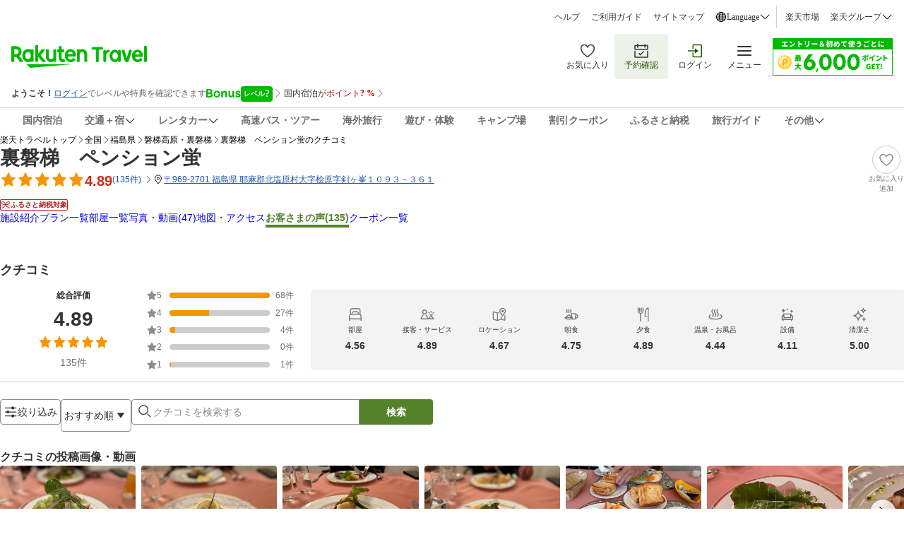

--- FILE ---
content_type: text/html; charset=utf-8
request_url: https://review.travel.rakuten.co.jp/hotel/voice/15102/?f_time=&f_keyword=&f_age=0&f_sex=0&f_mem1=0&f_mem2=0&f_mem3=0&f_mem4=0&f_mem5=0&f_teikei=&f_version=2&f_static=1&f_sort=5&f_jrdp=0&f_point=5
body_size: 80776
content:
<!doctype html><html lang="ja"><head>
  <script type="text/javascript">
  let lang = window.location.pathname.split('/')?.[2];
  if (!lang || lang === 'en-us') lang = 'en';
  document.documentElement.setAttribute('lang', lang);
  </script><meta charset="utf-8"/><link rel="icon" href="https://trvimg.r10s.jp/favicon.ico"/><link rel="apple-touch-icon" href="https://trvimg.r10s.jp/smart/webclipIcon.png"/><meta name="viewport" content="width=device-width,initial-scale=1"/><meta name="theme-color" content="#ffffff"/><script type="text/javascript">
  window.NREUM || (NREUM = {});
  NREUM.init = { privacy: { cookies_enabled: true } };
  window.NREUM || (NREUM = {}),
    (__nr_require = (function(t, e, n) {
      function r(n) {
        if (!e[n]) {
          var o = (e[n] = { exports: {} });
          t[n][0].call(
            o.exports,
            function(e) {
              var o = t[n][1][e];
              return r(o || e);
            },
            o,
            o.exports,
          );
        }
        return e[n].exports;
      }
      if ('function' == typeof __nr_require) return __nr_require;
      for (var o = 0; o < n.length; o++) r(n[o]);
      return r;
    })(
      {
        1: [
          function(t, e, n) {
            function r(t) {
              try {
                c.console && console.log(t);
              } catch (e) {}
            }
            var o,
              i = t('ee'),
              a = t(26),
              c = {};
            try {
              (o = localStorage.getItem('__nr_flags').split(',')),
                console &&
                  'function' == typeof console.log &&
                  ((c.console = !0),
                  o.indexOf('dev') !== -1 && (c.dev = !0),
                  o.indexOf('nr_dev') !== -1 && (c.nrDev = !0));
            } catch (s) {}
            c.nrDev &&
              i.on('internal-error', function(t) {
                r(t.stack);
              }),
              c.dev &&
                i.on('fn-err', function(t, e, n) {
                  r(n.stack);
                }),
              c.dev &&
                (r('NR AGENT IN DEVELOPMENT MODE'),
                r(
                  'flags: ' +
                    a(c, function(t, e) {
                      return t;
                    }).join(', '),
                ));
          },
          {},
        ],
        2: [
          function(t, e, n) {
            function r(t, e, n, r, c) {
              try {
                l ? (l -= 1) : o(c || new UncaughtException(t, e, n), !0);
              } catch (f) {
                try {
                  i('ierr', [f, s.now(), !0]);
                } catch (d) {}
              }
              return 'function' == typeof u && u.apply(this, a(arguments));
            }
            function UncaughtException(t, e, n) {
              (this.message = t || 'Uncaught error with no additional information'),
                (this.sourceURL = e),
                (this.line = n);
            }
            function o(t, e) {
              var n = e ? null : s.now();
              i('err', [t, n]);
            }
            var i = t('handle'),
              a = t(27),
              c = t('ee'),
              s = t('loader'),
              f = t('gos'),
              u = window.onerror,
              d = !1,
              p = 'nr@seenError',
              l = 0;
            (s.features.err = !0), t(1), (window.onerror = r);
            try {
              throw new Error();
            } catch (h) {
              'stack' in h &&
                (t(13),
                t(12),
                'addEventListener' in window && t(6),
                s.xhrWrappable && t(14),
                (d = !0));
            }
            c.on('fn-start', function(t, e, n) {
              d && (l += 1);
            }),
              c.on('fn-err', function(t, e, n) {
                d &&
                  !n[p] &&
                  (f(n, p, function() {
                    return !0;
                  }),
                  (this.thrown = !0),
                  o(n));
              }),
              c.on('fn-end', function() {
                d && !this.thrown && l > 0 && (l -= 1);
              }),
              c.on('internal-error', function(t) {
                i('ierr', [t, s.now(), !0]);
              });
          },
          {},
        ],
        3: [
          function(t, e, n) {
            t('loader').features.ins = !0;
          },
          {},
        ],
        4: [
          function(t, e, n) {
            function r() {
              _++, (T = g.hash), (this[u] = y.now());
            }
            function o() {
              _--, g.hash !== T && i(0, !0);
              var t = y.now();
              (this[h] = ~~this[h] + t - this[u]), (this[d] = t);
            }
            function i(t, e) {
              E.emit('newURL', ['' + g, e]);
            }
            function a(t, e) {
              t.on(e, function() {
                this[e] = y.now();
              });
            }
            var c = '-start',
              s = '-end',
              f = '-body',
              u = 'fn' + c,
              d = 'fn' + s,
              p = 'cb' + c,
              l = 'cb' + s,
              h = 'jsTime',
              m = 'fetch',
              v = 'addEventListener',
              w = window,
              g = w.location,
              y = t('loader');
            if (w[v] && y.xhrWrappable) {
              var x = t(10),
                b = t(11),
                E = t(8),
                R = t(6),
                O = t(13),
                N = t(7),
                M = t(14),
                P = t(9),
                S = t('ee'),
                C = S.get('tracer');
              t(16), (y.features.spa = !0);
              var T,
                _ = 0;
              S.on(u, r),
                S.on(p, r),
                S.on(d, o),
                S.on(l, o),
                S.buffer([u, d, 'xhr-done', 'xhr-resolved']),
                R.buffer([u]),
                O.buffer(['setTimeout' + s, 'clearTimeout' + c, u]),
                M.buffer([u, 'new-xhr', 'send-xhr' + c]),
                N.buffer([m + c, m + '-done', m + f + c, m + f + s]),
                E.buffer(['newURL']),
                x.buffer([u]),
                b.buffer(['propagate', p, l, 'executor-err', 'resolve' + c]),
                C.buffer([u, 'no-' + u]),
                P.buffer(['new-jsonp', 'cb-start', 'jsonp-error', 'jsonp-end']),
                a(M, 'send-xhr' + c),
                a(S, 'xhr-resolved'),
                a(S, 'xhr-done'),
                a(N, m + c),
                a(N, m + '-done'),
                a(P, 'new-jsonp'),
                a(P, 'jsonp-end'),
                a(P, 'cb-start'),
                E.on('pushState-end', i),
                E.on('replaceState-end', i),
                w[v]('hashchange', i, !0),
                w[v]('load', i, !0),
                w[v](
                  'popstate',
                  function() {
                    i(0, _ > 1);
                  },
                  !0,
                );
            }
          },
          {},
        ],
        5: [
          function(t, e, n) {
            function r(t) {}
            if (
              window.performance &&
              window.performance.timing &&
              window.performance.getEntriesByType
            ) {
              var o = t('ee'),
                i = t('handle'),
                a = t(13),
                c = t(12),
                s = 'learResourceTimings',
                f = 'addEventListener',
                u = 'resourcetimingbufferfull',
                d = 'bstResource',
                p = 'resource',
                l = '-start',
                h = '-end',
                m = 'fn' + l,
                v = 'fn' + h,
                w = 'bstTimer',
                g = 'pushState',
                y = t('loader');
              (y.features.stn = !0), t(8), 'addEventListener' in window && t(6);
              var x = NREUM.o.EV;
              o.on(m, function(t, e) {
                var n = t[0];
                n instanceof x && (this.bstStart = y.now());
              }),
                o.on(v, function(t, e) {
                  var n = t[0];
                  n instanceof x && i('bst', [n, e, this.bstStart, y.now()]);
                }),
                a.on(m, function(t, e, n) {
                  (this.bstStart = y.now()), (this.bstType = n);
                }),
                a.on(v, function(t, e) {
                  i(w, [e, this.bstStart, y.now(), this.bstType]);
                }),
                c.on(m, function() {
                  this.bstStart = y.now();
                }),
                c.on(v, function(t, e) {
                  i(w, [e, this.bstStart, y.now(), 'requestAnimationFrame']);
                }),
                o.on(g + l, function(t) {
                  (this.time = y.now()), (this.startPath = location.pathname + location.hash);
                }),
                o.on(g + h, function(t) {
                  i('bstHist', [location.pathname + location.hash, this.startPath, this.time]);
                }),
                f in window.performance &&
                  (window.performance['c' + s]
                    ? window.performance[f](
                        u,
                        function(t) {
                          i(d, [window.performance.getEntriesByType(p)]),
                            window.performance['c' + s]();
                        },
                        !1,
                      )
                    : window.performance[f](
                        'webkit' + u,
                        function(t) {
                          i(d, [window.performance.getEntriesByType(p)]),
                            window.performance['webkitC' + s]();
                        },
                        !1,
                      )),
                document[f]('scroll', r, { passive: !0 }),
                document[f]('keypress', r, !1),
                document[f]('click', r, !1);
            }
          },
          {},
        ],
        6: [
          function(t, e, n) {
            function r(t) {
              for (var e = t; e && !e.hasOwnProperty(u); ) e = Object.getPrototypeOf(e);
              e && o(e);
            }
            function o(t) {
              c.inPlace(t, [u, d], '-', i);
            }
            function i(t, e) {
              return t[1];
            }
            var a = t('ee').get('events'),
              c = t('wrap-function')(a, !0),
              s = t('gos'),
              f = XMLHttpRequest,
              u = 'addEventListener',
              d = 'removeEventListener';
            (e.exports = a),
              'getPrototypeOf' in Object
                ? (r(document), r(window), r(f.prototype))
                : f.prototype.hasOwnProperty(u) && (o(window), o(f.prototype)),
              a.on(u + '-start', function(t, e) {
                var n = t[1],
                  r = s(n, 'nr@wrapped', function() {
                    function t() {
                      if ('function' == typeof n.handleEvent)
                        return n.handleEvent.apply(n, arguments);
                    }
                    var e = { object: t, function: n }[typeof n];
                    return e ? c(e, 'fn-', null, e.name || 'anonymous') : n;
                  });
                this.wrapped = t[1] = r;
              }),
              a.on(d + '-start', function(t) {
                t[1] = this.wrapped || t[1];
              });
          },
          {},
        ],
        7: [
          function(t, e, n) {
            function r(t, e, n) {
              var r = t[e];
              'function' == typeof r &&
                (t[e] = function() {
                  var t = i(arguments),
                    e = {};
                  o.emit(n + 'before-start', [t], e);
                  var a;
                  e[m] && e[m].dt && (a = e[m].dt);
                  var c = r.apply(this, t);
                  return (
                    o.emit(n + 'start', [t, a], c),
                    c.then(
                      function(t) {
                        return o.emit(n + 'end', [null, t], c), t;
                      },
                      function(t) {
                        throw (o.emit(n + 'end', [t], c), t);
                      },
                    )
                  );
                });
            }
            var o = t('ee').get('fetch'),
              i = t(27),
              a = t(26);
            e.exports = o;
            var c = window,
              s = 'fetch-',
              f = s + 'body-',
              u = ['arrayBuffer', 'blob', 'json', 'text', 'formData'],
              d = c.Request,
              p = c.Response,
              l = c.fetch,
              h = 'prototype',
              m = 'nr@context';
            d &&
              p &&
              l &&
              (a(u, function(t, e) {
                r(d[h], e, f), r(p[h], e, f);
              }),
              r(c, 'fetch', s),
              o.on(s + 'end', function(t, e) {
                var n = this;
                if (e) {
                  var r = e.headers.get('content-length');
                  null !== r && (n.rxSize = r), o.emit(s + 'done', [null, e], n);
                } else o.emit(s + 'done', [t], n);
              }));
          },
          {},
        ],
        8: [
          function(t, e, n) {
            var r = t('ee').get('history'),
              o = t('wrap-function')(r);
            e.exports = r;
            var i =
                window.history && window.history.constructor && window.history.constructor.prototype,
              a = window.history;
            i && i.pushState && i.replaceState && (a = i),
              o.inPlace(a, ['pushState', 'replaceState'], '-');
          },
          {},
        ],
        9: [
          function(t, e, n) {
            function r(t) {
              function e() {
                s.emit('jsonp-end', [], p),
                  t.removeEventListener('load', e, !1),
                  t.removeEventListener('error', n, !1);
              }
              function n() {
                s.emit('jsonp-error', [], p),
                  s.emit('jsonp-end', [], p),
                  t.removeEventListener('load', e, !1),
                  t.removeEventListener('error', n, !1);
              }
              var r = t && 'string' == typeof t.nodeName && 'script' === t.nodeName.toLowerCase();
              if (r) {
                var o = 'function' == typeof t.addEventListener;
                if (o) {
                  var a = i(t.src);
                  if (a) {
                    var u = c(a),
                      d = 'function' == typeof u.parent[u.key];
                    if (d) {
                      var p = {};
                      f.inPlace(u.parent, [u.key], 'cb-', p),
                        t.addEventListener('load', e, !1),
                        t.addEventListener('error', n, !1),
                        s.emit('new-jsonp', [t.src], p);
                    }
                  }
                }
              }
            }
            function o() {
              return 'addEventListener' in window;
            }
            function i(t) {
              var e = t.match(u);
              return e ? e[1] : null;
            }
            function a(t, e) {
              var n = t.match(p),
                r = n[1],
                o = n[3];
              return o ? a(o, e[r]) : e[r];
            }
            function c(t) {
              var e = t.match(d);
              return e && e.length >= 3
                ? { key: e[2], parent: a(e[1], window) }
                : { key: t, parent: window };
            }
            var s = t('ee').get('jsonp'),
              f = t('wrap-function')(s);
            if (((e.exports = s), o())) {
              var u = /[?&](?:callback|cb)=([^&#]+)/,
                d = /(.*)\.([^.]+)/,
                p = /^(\w+)(\.|$)(.*)$/,
                l = ['appendChild', 'insertBefore', 'replaceChild'];
              Node && Node.prototype && Node.prototype.appendChild
                ? f.inPlace(Node.prototype, l, 'dom-')
                : (f.inPlace(HTMLElement.prototype, l, 'dom-'),
                  f.inPlace(HTMLHeadElement.prototype, l, 'dom-'),
                  f.inPlace(HTMLBodyElement.prototype, l, 'dom-')),
                s.on('dom-start', function(t) {
                  r(t[0]);
                });
            }
          },
          {},
        ],
        10: [
          function(t, e, n) {
            var r = t('ee').get('mutation'),
              o = t('wrap-function')(r),
              i = NREUM.o.MO;
            (e.exports = r),
              i &&
                ((window.MutationObserver = function(t) {
                  return this instanceof i ? new i(o(t, 'fn-')) : i.apply(this, arguments);
                }),
                (MutationObserver.prototype = i.prototype));
          },
          {},
        ],
        11: [
          function(t, e, n) {
            function r(t) {
              var e = a.context(),
                n = c(t, 'executor-', e),
                r = new f(n);
              return (
                (a.context(r).getCtx = function() {
                  return e;
                }),
                a.emit('new-promise', [r, e], e),
                r
              );
            }
            function o(t, e) {
              return e;
            }
            var i = t('wrap-function'),
              a = t('ee').get('promise'),
              c = i(a),
              s = t(26),
              f = NREUM.o.PR;
            (e.exports = a),
              f &&
                ((window.Promise = r),
                ['all', 'race'].forEach(function(t) {
                  var e = f[t];
                  f[t] = function(n) {
                    function r(t) {
                      return function() {
                        a.emit('propagate', [null, !o], i), (o = o || !t);
                      };
                    }
                    var o = !1;
                    s(n, function(e, n) {
                      Promise.resolve(n).then(r('all' === t), r(!1));
                    });
                    var i = e.apply(f, arguments),
                      c = f.resolve(i);
                    return c;
                  };
                }),
                ['resolve', 'reject'].forEach(function(t) {
                  var e = f[t];
                  f[t] = function(t) {
                    var n = e.apply(f, arguments);
                    return t !== n && a.emit('propagate', [t, !0], n), n;
                  };
                }),
                (f.prototype['catch'] = function(t) {
                  return this.then(null, t);
                }),
                (f.prototype = Object.create(f.prototype, { constructor: { value: r } })),
                s(Object.getOwnPropertyNames(f), function(t, e) {
                  try {
                    r[e] = f[e];
                  } catch (n) {}
                }),
                a.on('executor-start', function(t) {
                  (t[0] = c(t[0], 'resolve-', this)), (t[1] = c(t[1], 'resolve-', this));
                }),
                a.on('executor-err', function(t, e, n) {
                  t[1](n);
                }),
                c.inPlace(f.prototype, ['then'], 'then-', o),
                a.on('then-start', function(t, e) {
                  (this.promise = e), (t[0] = c(t[0], 'cb-', this)), (t[1] = c(t[1], 'cb-', this));
                }),
                a.on('then-end', function(t, e, n) {
                  this.nextPromise = n;
                  var r = this.promise;
                  a.emit('propagate', [r, !0], n);
                }),
                a.on('cb-end', function(t, e, n) {
                  a.emit('propagate', [n, !0], this.nextPromise);
                }),
                a.on('propagate', function(t, e, n) {
                  (this.getCtx && !e) ||
                    (this.getCtx = function() {
                      if (t instanceof Promise) var e = a.context(t);
                      return e && e.getCtx ? e.getCtx() : this;
                    });
                }),
                (r.toString = function() {
                  return '' + f;
                }));
          },
          {},
        ],
        12: [
          function(t, e, n) {
            var r = t('ee').get('raf'),
              o = t('wrap-function')(r),
              i = 'equestAnimationFrame';
            (e.exports = r),
              o.inPlace(window, ['r' + i, 'mozR' + i, 'webkitR' + i, 'msR' + i], 'raf-'),
              r.on('raf-start', function(t) {
                t[0] = o(t[0], 'fn-');
              });
          },
          {},
        ],
        13: [
          function(t, e, n) {
            function r(t, e, n) {
              t[0] = a(t[0], 'fn-', null, n);
            }
            function o(t, e, n) {
              (this.method = n),
                (this.timerDuration = isNaN(t[1]) ? 0 : +t[1]),
                (t[0] = a(t[0], 'fn-', this, n));
            }
            var i = t('ee').get('timer'),
              a = t('wrap-function')(i),
              c = 'setTimeout',
              s = 'setInterval',
              f = 'clearTimeout',
              u = '-start',
              d = '-';
            (e.exports = i),
              a.inPlace(window, [c, 'setImmediate'], c + d),
              a.inPlace(window, [s], s + d),
              a.inPlace(window, [f, 'clearImmediate'], f + d),
              i.on(s + u, r),
              i.on(c + u, o);
          },
          {},
        ],
        14: [
          function(t, e, n) {
            function r(t, e) {
              d.inPlace(e, ['onreadystatechange'], 'fn-', c);
            }
            function o() {
              var t = this,
                e = u.context(t);
              t.readyState > 3 && !e.resolved && ((e.resolved = !0), u.emit('xhr-resolved', [], t)),
                d.inPlace(t, g, 'fn-', c);
            }
            function i(t) {
              y.push(t), h && (b ? b.then(a) : v ? v(a) : ((E = -E), (R.data = E)));
            }
            function a() {
              for (var t = 0; t < y.length; t++) r([], y[t]);
              y.length && (y = []);
            }
            function c(t, e) {
              return e;
            }
            function s(t, e) {
              for (var n in t) e[n] = t[n];
              return e;
            }
            t(6);
            var f = t('ee'),
              u = f.get('xhr'),
              d = t('wrap-function')(u),
              p = NREUM.o,
              l = p.XHR,
              h = p.MO,
              m = p.PR,
              v = p.SI,
              w = 'readystatechange',
              g = [
                'onload',
                'onerror',
                'onabort',
                'onloadstart',
                'onloadend',
                'onprogress',
                'ontimeout',
              ],
              y = [];
            e.exports = u;
            var x = (window.XMLHttpRequest = function(t) {
              var e = new l(t);
              try {
                u.emit('new-xhr', [e], e), e.addEventListener(w, o, !1);
              } catch (n) {
                try {
                  u.emit('internal-error', [n]);
                } catch (r) {}
              }
              return e;
            });
            if (
              (s(l, x),
              (x.prototype = l.prototype),
              d.inPlace(x.prototype, ['open', 'send'], '-xhr-', c),
              u.on('send-xhr-start', function(t, e) {
                r(t, e), i(e);
              }),
              u.on('open-xhr-start', r),
              h)
            ) {
              var b = m && m.resolve();
              if (!v && !m) {
                var E = 1,
                  R = document.createTextNode(E);
                new h(a).observe(R, { characterData: !0 });
              }
            } else
              f.on('fn-end', function(t) {
                (t[0] && t[0].type === w) || a();
              });
          },
          {},
        ],
        15: [
          function(t, e, n) {
            function r(t) {
              if (!c(t)) return null;
              var e = window.NREUM;
              if (!e.loader_config) return null;
              var n = (e.loader_config.accountID || '').toString() || null,
                r = (e.loader_config.agentID || '').toString() || null,
                f = (e.loader_config.trustKey || '').toString() || null;
              if (!n || !r) return null;
              var h = l.generateSpanId(),
                m = l.generateTraceId(),
                v = Date.now(),
                w = { spanId: h, traceId: m, timestamp: v };
              return (
                (t.sameOrigin || (s(t) && p())) &&
                  ((w.traceContextParentHeader = o(h, m)),
                  (w.traceContextStateHeader = i(h, v, n, r, f))),
                ((t.sameOrigin && !u()) || (!t.sameOrigin && s(t) && d())) &&
                  (w.newrelicHeader = a(h, m, v, n, r, f)),
                w
              );
            }
            function o(t, e) {
              return '00-' + e + '-' + t + '-01';
            }
            function i(t, e, n, r, o) {
              var i = 0,
                a = '',
                c = 1,
                s = '',
                f = '';
              return (
                o +
                '@nr=' +
                i +
                '-' +
                c +
                '-' +
                n +
                '-' +
                r +
                '-' +
                t +
                '-' +
                a +
                '-' +
                s +
                '-' +
                f +
                '-' +
                e
              );
            }
            function a(t, e, n, r, o, i) {
              var a = 'btoa' in window && 'function' == typeof window.btoa;
              if (!a) return null;
              var c = { v: [0, 1], d: { ty: 'Browser', ac: r, ap: o, id: t, tr: e, ti: n } };
              return i && r !== i && (c.d.tk = i), btoa(JSON.stringify(c));
            }
            function c(t) {
              return f() && s(t);
            }
            function s(t) {
              var e = !1,
                n = {};
              if (
                ('init' in NREUM &&
                  'distributed_tracing' in NREUM.init &&
                  (n = NREUM.init.distributed_tracing),
                t.sameOrigin)
              )
                e = !0;
              else if (n.allowed_origins instanceof Array)
                for (var r = 0; r < n.allowed_origins.length; r++) {
                  var o = h(n.allowed_origins[r]);
                  if (t.hostname === o.hostname && t.protocol === o.protocol && t.port === o.port) {
                    e = !0;
                    break;
                  }
                }
              return e;
            }
            function f() {
              return (
                'init' in NREUM &&
                'distributed_tracing' in NREUM.init &&
                !!NREUM.init.distributed_tracing.enabled
              );
            }
            function u() {
              return (
                'init' in NREUM &&
                'distributed_tracing' in NREUM.init &&
                !!NREUM.init.distributed_tracing.exclude_newrelic_header
              );
            }
            function d() {
              return (
                'init' in NREUM &&
                'distributed_tracing' in NREUM.init &&
                NREUM.init.distributed_tracing.cors_use_newrelic_header !== !1
              );
            }
            function p() {
              return (
                'init' in NREUM &&
                'distributed_tracing' in NREUM.init &&
                !!NREUM.init.distributed_tracing.cors_use_tracecontext_headers
              );
            }
            var l = t(23),
              h = t(17);
            e.exports = { generateTracePayload: r, shouldGenerateTrace: c };
          },
          {},
        ],
        16: [
          function(t, e, n) {
            function r(t) {
              var e = this.params,
                n = this.metrics;
              if (!this.ended) {
                this.ended = !0;
                for (var r = 0; r < p; r++) t.removeEventListener(d[r], this.listener, !1);
                e.aborted ||
                  ((n.duration = a.now() - this.startTime),
                  this.loadCaptureCalled || 4 !== t.readyState
                    ? null == e.status && (e.status = 0)
                    : i(this, t),
                  (n.cbTime = this.cbTime),
                  u.emit('xhr-done', [t], t),
                  c('xhr', [e, n, this.startTime]));
              }
            }
            function o(t, e) {
              var n = s(e),
                r = t.params;
              (r.host = n.hostname + ':' + n.port),
                (r.pathname = n.pathname),
                (t.parsedOrigin = s(e)),
                (t.sameOrigin = t.parsedOrigin.sameOrigin);
            }
            function i(t, e) {
              t.params.status = e.status;
              var n = v(e, t.lastSize);
              if ((n && (t.metrics.rxSize = n), t.sameOrigin)) {
                var r = e.getResponseHeader('X-NewRelic-App-Data');
                r && (t.params.cat = r.split(', ').pop());
              }
              t.loadCaptureCalled = !0;
            }
            var a = t('loader');
            if (a.xhrWrappable) {
              var c = t('handle'),
                s = t(17),
                f = t(15).generateTracePayload,
                u = t('ee'),
                d = ['load', 'error', 'abort', 'timeout'],
                p = d.length,
                l = t('id'),
                h = t(21),
                m = t(20),
                v = t(18),
                w = window.XMLHttpRequest;
              (a.features.xhr = !0),
                t(14),
                t(7),
                u.on('new-xhr', function(t) {
                  var e = this;
                  (e.totalCbs = 0),
                    (e.called = 0),
                    (e.cbTime = 0),
                    (e.end = r),
                    (e.ended = !1),
                    (e.xhrGuids = {}),
                    (e.lastSize = null),
                    (e.loadCaptureCalled = !1),
                    t.addEventListener(
                      'load',
                      function(n) {
                        i(e, t);
                      },
                      !1,
                    ),
                    (h && (h > 34 || h < 10)) ||
                      window.opera ||
                      t.addEventListener(
                        'progress',
                        function(t) {
                          e.lastSize = t.loaded;
                        },
                        !1,
                      );
                }),
                u.on('open-xhr-start', function(t) {
                  (this.params = { method: t[0] }), o(this, t[1]), (this.metrics = {});
                }),
                u.on('open-xhr-end', function(t, e) {
                  'loader_config' in NREUM &&
                    'xpid' in NREUM.loader_config &&
                    this.sameOrigin &&
                    e.setRequestHeader('X-NewRelic-ID', NREUM.loader_config.xpid);
                  var n = f(this.parsedOrigin);
                  if (n) {
                    var r = !1;
                    n.newrelicHeader && (e.setRequestHeader('newrelic', n.newrelicHeader), (r = !0)),
                      n.traceContextParentHeader &&
                        (e.setRequestHeader('traceparent', n.traceContextParentHeader),
                        n.traceContextStateHeader &&
                          e.setRequestHeader('tracestate', n.traceContextStateHeader),
                        (r = !0)),
                      r && (this.dt = n);
                  }
                }),
                u.on('send-xhr-start', function(t, e) {
                  var n = this.metrics,
                    r = t[0],
                    o = this;
                  if (n && r) {
                    var i = m(r);
                    i && (n.txSize = i);
                  }
                  (this.startTime = a.now()),
                    (this.listener = function(t) {
                      try {
                        'abort' !== t.type || o.loadCaptureCalled || (o.params.aborted = !0),
                          ('load' !== t.type ||
                            (o.called === o.totalCbs &&
                              (o.onloadCalled || 'function' != typeof e.onload))) &&
                            o.end(e);
                      } catch (n) {
                        try {
                          u.emit('internal-error', [n]);
                        } catch (r) {}
                      }
                    });
                  for (var c = 0; c < p; c++) e.addEventListener(d[c], this.listener, !1);
                }),
                u.on('xhr-cb-time', function(t, e, n) {
                  (this.cbTime += t),
                    e ? (this.onloadCalled = !0) : (this.called += 1),
                    this.called !== this.totalCbs ||
                      (!this.onloadCalled && 'function' == typeof n.onload) ||
                      this.end(n);
                }),
                u.on('xhr-load-added', function(t, e) {
                  var n = '' + l(t) + !!e;
                  this.xhrGuids &&
                    !this.xhrGuids[n] &&
                    ((this.xhrGuids[n] = !0), (this.totalCbs += 1));
                }),
                u.on('xhr-load-removed', function(t, e) {
                  var n = '' + l(t) + !!e;
                  this.xhrGuids &&
                    this.xhrGuids[n] &&
                    (delete this.xhrGuids[n], (this.totalCbs -= 1));
                }),
                u.on('addEventListener-end', function(t, e) {
                  e instanceof w && 'load' === t[0] && u.emit('xhr-load-added', [t[1], t[2]], e);
                }),
                u.on('removeEventListener-end', function(t, e) {
                  e instanceof w && 'load' === t[0] && u.emit('xhr-load-removed', [t[1], t[2]], e);
                }),
                u.on('fn-start', function(t, e, n) {
                  e instanceof w &&
                    ('onload' === n && (this.onload = !0),
                    ('load' === (t[0] && t[0].type) || this.onload) && (this.xhrCbStart = a.now()));
                }),
                u.on('fn-end', function(t, e) {
                  this.xhrCbStart &&
                    u.emit('xhr-cb-time', [a.now() - this.xhrCbStart, this.onload, e], e);
                }),
                u.on('fetch-before-start', function(t) {
                  function e(t, e) {
                    var n = !1;
                    return (
                      e.newrelicHeader && (t.set('newrelic', e.newrelicHeader), (n = !0)),
                      e.traceContextParentHeader &&
                        (t.set('traceparent', e.traceContextParentHeader),
                        e.traceContextStateHeader && t.set('tracestate', e.traceContextStateHeader),
                        (n = !0)),
                      n
                    );
                  }
                  var n,
                    r = t[1] || {};
                  'string' == typeof t[0] ? (n = t[0]) : t[0] && t[0].url && (n = t[0].url),
                    n &&
                      ((this.parsedOrigin = s(n)), (this.sameOrigin = this.parsedOrigin.sameOrigin));
                  var o = f(this.parsedOrigin);
                  if (o && (o.newrelicHeader || o.traceContextParentHeader))
                    if ('string' == typeof t[0]) {
                      var i = {};
                      for (var a in r) i[a] = r[a];
                      (i.headers = new Headers(r.headers || {})),
                        e(i.headers, o) && (this.dt = o),
                        t.length > 1 ? (t[1] = i) : t.push(i);
                    } else t[0] && t[0].headers && e(t[0].headers, o) && (this.dt = o);
                });
            }
          },
          {},
        ],
        17: [
          function(t, e, n) {
            var r = {};
            e.exports = function(t) {
              if (t in r) return r[t];
              var e = document.createElement('a'),
                n = window.location,
                o = {};
              (e.href = t), (o.port = e.port);
              var i = e.href.split('://');
              !o.port &&
                i[1] &&
                (o.port = i[1]
                  .split('/')[0]
                  .split('@')
                  .pop()
                  .split(':')[1]),
                (o.port && '0' !== o.port) || (o.port = 'https' === i[0] ? '443' : '80'),
                (o.hostname = e.hostname || n.hostname),
                (o.pathname = e.pathname),
                (o.protocol = i[0]),
                '/' !== o.pathname.charAt(0) && (o.pathname = '/' + o.pathname);
              var a = !e.protocol || ':' === e.protocol || e.protocol === n.protocol,
                c = e.hostname === document.domain && e.port === n.port;
              return (o.sameOrigin = a && (!e.hostname || c)), '/' === o.pathname && (r[t] = o), o;
            };
          },
          {},
        ],
        18: [
          function(t, e, n) {
            function r(t, e) {
              var n = t.responseType;
              return 'json' === n && null !== e
                ? e
                : 'arraybuffer' === n || 'blob' === n || 'json' === n
                ? o(t.response)
                : 'text' === n || '' === n || void 0 === n
                ? o(t.responseText)
                : void 0;
            }
            var o = t(20);
            e.exports = r;
          },
          {},
        ],
        19: [
          function(t, e, n) {
            function r() {}
            function o(t, e, n) {
              return function() {
                return i(t, [f.now()].concat(c(arguments)), e ? null : this, n), e ? void 0 : this;
              };
            }
            var i = t('handle'),
              a = t(26),
              c = t(27),
              s = t('ee').get('tracer'),
              f = t('loader'),
              u = NREUM;
            'undefined' == typeof window.newrelic && (newrelic = u);
            var d = [
                'setPageViewName',
                'setCustomAttribute',
                'setErrorHandler',
                'finished',
                'addToTrace',
                'inlineHit',
                'addRelease',
              ],
              p = 'api-',
              l = p + 'ixn-';
            a(d, function(t, e) {
              u[e] = o(p + e, !0, 'api');
            }),
              (u.addPageAction = o(p + 'addPageAction', !0)),
              (u.setCurrentRouteName = o(p + 'routeName', !0)),
              (e.exports = newrelic),
              (u.interaction = function() {
                return new r().get();
              });
            var h = (r.prototype = {
              createTracer: function(t, e) {
                var n = {},
                  r = this,
                  o = 'function' == typeof e;
                return (
                  i(l + 'tracer', [f.now(), t, n], r),
                  function() {
                    if ((s.emit((o ? '' : 'no-') + 'fn-start', [f.now(), r, o], n), o))
                      try {
                        return e.apply(this, arguments);
                      } catch (t) {
                        throw (s.emit('fn-err', [arguments, this, t], n), t);
                      } finally {
                        s.emit('fn-end', [f.now()], n);
                      }
                  }
                );
              },
            });
            a(
              'actionText,setName,setAttribute,save,ignore,onEnd,getContext,end,get'.split(','),
              function(t, e) {
                h[e] = o(l + e);
              },
            ),
              (newrelic.noticeError = function(t, e) {
                'string' == typeof t && (t = new Error(t)), i('err', [t, f.now(), !1, e]);
              });
          },
          {},
        ],
        20: [
          function(t, e, n) {
            e.exports = function(t) {
              if ('string' == typeof t && t.length) return t.length;
              if ('object' == typeof t) {
                if ('undefined' != typeof ArrayBuffer && t instanceof ArrayBuffer && t.byteLength)
                  return t.byteLength;
                if ('undefined' != typeof Blob && t instanceof Blob && t.size) return t.size;
                if (!('undefined' != typeof FormData && t instanceof FormData))
                  try {
                    return JSON.stringify(t).length;
                  } catch (e) {
                    return;
                  }
              }
            };
          },
          {},
        ],
        21: [
          function(t, e, n) {
            var r = 0,
              o = navigator.userAgent.match(/Firefox[\/\s](\d+\.\d+)/);
            o && (r = +o[1]), (e.exports = r);
          },
          {},
        ],
        22: [
          function(t, e, n) {
            function r(t, e) {
              var n = t.getEntries();
              n.forEach(function(t) {
                'first-paint' === t.name
                  ? d('timing', ['fp', Math.floor(t.startTime)])
                  : 'first-contentful-paint' === t.name &&
                    d('timing', ['fcp', Math.floor(t.startTime)]);
              });
            }
            function o(t, e) {
              var n = t.getEntries();
              n.length > 0 && d('lcp', [n[n.length - 1]]);
            }
            function i(t) {
              t.getEntries().forEach(function(t) {
                t.hadRecentInput || d('cls', [t]);
              });
            }
            function a(t) {
              if (t instanceof h && !v) {
                var e = Math.round(t.timeStamp),
                  n = { type: t.type };
                e <= p.now()
                  ? (n.fid = p.now() - e)
                  : e > p.offset && e <= Date.now()
                  ? ((e -= p.offset), (n.fid = p.now() - e))
                  : (e = p.now()),
                  (v = !0),
                  d('timing', ['fi', e, n]);
              }
            }
            function c(t) {
              d('pageHide', [p.now(), t]);
            }
            if (
              !(
                'init' in NREUM &&
                'page_view_timing' in NREUM.init &&
                'enabled' in NREUM.init.page_view_timing &&
                NREUM.init.page_view_timing.enabled === !1
              )
            ) {
              var s,
                f,
                u,
                d = t('handle'),
                p = t('loader'),
                l = t(25),
                h = NREUM.o.EV;
              if (
                'PerformanceObserver' in window &&
                'function' == typeof window.PerformanceObserver
              ) {
                s = new PerformanceObserver(r);
                try {
                  s.observe({ entryTypes: ['paint'] });
                } catch (m) {}
                f = new PerformanceObserver(o);
                try {
                  f.observe({ entryTypes: ['largest-contentful-paint'] });
                } catch (m) {}
                u = new PerformanceObserver(i);
                try {
                  u.observe({ type: 'layout-shift', buffered: !0 });
                } catch (m) {}
              }
              if ('addEventListener' in document) {
                var v = !1,
                  w = ['click', 'keydown', 'mousedown', 'pointerdown', 'touchstart'];
                w.forEach(function(t) {
                  document.addEventListener(t, a, !1);
                });
              }
              l(c);
            }
          },
          {},
        ],
        23: [
          function(t, e, n) {
            function r() {
              function t() {
                return e ? 15 & e[n++] : (16 * Math.random()) | 0;
              }
              var e = null,
                n = 0,
                r = window.crypto || window.msCrypto;
              r && r.getRandomValues && (e = r.getRandomValues(new Uint8Array(31)));
              for (
                var o, i = 'xxxxxxxx-xxxx-4xxx-yxxx-xxxxxxxxxxxx', a = '', c = 0;
                c < i.length;
                c++
              )
                (o = i[c]),
                  'x' === o
                    ? (a += t().toString(16))
                    : 'y' === o
                    ? ((o = (3 & t()) | 8), (a += o.toString(16)))
                    : (a += o);
              return a;
            }
            function o() {
              return a(16);
            }
            function i() {
              return a(32);
            }
            function a(t) {
              function e() {
                return n ? 15 & n[r++] : (16 * Math.random()) | 0;
              }
              var n = null,
                r = 0,
                o = window.crypto || window.msCrypto;
              o && o.getRandomValues && Uint8Array && (n = o.getRandomValues(new Uint8Array(31)));
              for (var i = [], a = 0; a < t; a++) i.push(e().toString(16));
              return i.join('');
            }
            e.exports = { generateUuid: r, generateSpanId: o, generateTraceId: i };
          },
          {},
        ],
        24: [
          function(t, e, n) {
            function r(t, e) {
              if (!o) return !1;
              if (t !== o) return !1;
              if (!e) return !0;
              if (!i) return !1;
              for (var n = i.split('.'), r = e.split('.'), a = 0; a < r.length; a++)
                if (r[a] !== n[a]) return !1;
              return !0;
            }
            var o = null,
              i = null,
              a = /Version\/(\S+)\s+Safari/;
            if (navigator.userAgent) {
              var c = navigator.userAgent,
                s = c.match(a);
              s &&
                c.indexOf('Chrome') === -1 &&
                c.indexOf('Chromium') === -1 &&
                ((o = 'Safari'), (i = s[1]));
            }
            e.exports = { agent: o, version: i, match: r };
          },
          {},
        ],
        25: [
          function(t, e, n) {
            function r(t) {
              function e() {
                t(a && document[a] ? document[a] : document[o] ? 'hidden' : 'visible');
              }
              'addEventListener' in document && i && document.addEventListener(i, e, !1);
            }
            e.exports = r;
            var o, i, a;
            'undefined' != typeof document.hidden
              ? ((o = 'hidden'), (i = 'visibilitychange'), (a = 'visibilityState'))
              : 'undefined' != typeof document.msHidden
              ? ((o = 'msHidden'), (i = 'msvisibilitychange'))
              : 'undefined' != typeof document.webkitHidden &&
                ((o = 'webkitHidden'), (i = 'webkitvisibilitychange'), (a = 'webkitVisibilityState'));
          },
          {},
        ],
        26: [
          function(t, e, n) {
            function r(t, e) {
              var n = [],
                r = '',
                i = 0;
              for (r in t) o.call(t, r) && ((n[i] = e(r, t[r])), (i += 1));
              return n;
            }
            var o = Object.prototype.hasOwnProperty;
            e.exports = r;
          },
          {},
        ],
        27: [
          function(t, e, n) {
            function r(t, e, n) {
              e || (e = 0), 'undefined' == typeof n && (n = t ? t.length : 0);
              for (var r = -1, o = n - e || 0, i = Array(o < 0 ? 0 : o); ++r < o; ) i[r] = t[e + r];
              return i;
            }
            e.exports = r;
          },
          {},
        ],
        28: [
          function(t, e, n) {
            e.exports = {
              exists:
                'undefined' != typeof window.performance &&
                window.performance.timing &&
                'undefined' != typeof window.performance.timing.navigationStart,
            };
          },
          {},
        ],
        ee: [
          function(t, e, n) {
            function r() {}
            function o(t) {
              function e(t) {
                return t && t instanceof r ? t : t ? s(t, c, i) : i();
              }
              function n(n, r, o, i) {
                if (!p.aborted || i) {
                  t && t(n, r, o);
                  for (var a = e(o), c = m(n), s = c.length, f = 0; f < s; f++) c[f].apply(a, r);
                  var d = u[y[n]];
                  return d && d.push([x, n, r, a]), a;
                }
              }
              function l(t, e) {
                g[t] = m(t).concat(e);
              }
              function h(t, e) {
                var n = g[t];
                if (n) for (var r = 0; r < n.length; r++) n[r] === e && n.splice(r, 1);
              }
              function m(t) {
                return g[t] || [];
              }
              function v(t) {
                return (d[t] = d[t] || o(n));
              }
              function w(t, e) {
                f(t, function(t, n) {
                  (e = e || 'feature'), (y[n] = e), e in u || (u[e] = []);
                });
              }
              var g = {},
                y = {},
                x = {
                  on: l,
                  addEventListener: l,
                  removeEventListener: h,
                  emit: n,
                  get: v,
                  listeners: m,
                  context: e,
                  buffer: w,
                  abort: a,
                  aborted: !1,
                };
              return x;
            }
            function i() {
              return new r();
            }
            function a() {
              (u.api || u.feature) && ((p.aborted = !0), (u = p.backlog = {}));
            }
            var c = 'nr@context',
              s = t('gos'),
              f = t(26),
              u = {},
              d = {},
              p = (e.exports = o());
            p.backlog = u;
          },
          {},
        ],
        gos: [
          function(t, e, n) {
            function r(t, e, n) {
              if (o.call(t, e)) return t[e];
              var r = n();
              if (Object.defineProperty && Object.keys)
                try {
                  return Object.defineProperty(t, e, { value: r, writable: !0, enumerable: !1 }), r;
                } catch (i) {}
              return (t[e] = r), r;
            }
            var o = Object.prototype.hasOwnProperty;
            e.exports = r;
          },
          {},
        ],
        handle: [
          function(t, e, n) {
            function r(t, e, n, r) {
              o.buffer([t], r), o.emit(t, e, n);
            }
            var o = t('ee').get('handle');
            (e.exports = r), (r.ee = o);
          },
          {},
        ],
        id: [
          function(t, e, n) {
            function r(t) {
              var e = typeof t;
              return !t || ('object' !== e && 'function' !== e)
                ? -1
                : t === window
                ? 0
                : a(t, i, function() {
                    return o++;
                  });
            }
            var o = 1,
              i = 'nr@id',
              a = t('gos');
            e.exports = r;
          },
          {},
        ],
        loader: [
          function(t, e, n) {
            function r() {
              if (!E++) {
                var t = (b.info = NREUM.info),
                  e = l.getElementsByTagName('script')[0];
                if ((setTimeout(u.abort, 3e4), !(t && t.licenseKey && t.applicationID && e)))
                  return u.abort();
                f(y, function(e, n) {
                  t[e] || (t[e] = n);
                });
                var n = a();
                s('mark', ['onload', n + b.offset], null, 'api'), s('timing', ['load', n]);
                var r = l.createElement('script');
                (r.src = 'https://' + t.agent), e.parentNode.insertBefore(r, e);
              }
            }
            function o() {
              'complete' === l.readyState && i();
            }
            function i() {
              s('mark', ['domContent', a() + b.offset], null, 'api');
            }
            function a() {
              return R.exists && performance.now
                ? Math.round(performance.now())
                : (c = Math.max(new Date().getTime(), c)) - b.offset;
            }
            var c = new Date().getTime(),
              s = t('handle'),
              f = t(26),
              u = t('ee'),
              d = t(24),
              p = window,
              l = p.document,
              h = 'addEventListener',
              m = 'attachEvent',
              v = p.XMLHttpRequest,
              w = v && v.prototype;
            NREUM.o = {
              ST: setTimeout,
              SI: p.setImmediate,
              CT: clearTimeout,
              XHR: v,
              REQ: p.Request,
              EV: p.Event,
              PR: p.Promise,
              MO: p.MutationObserver,
            };
            var g = '' + location,
              y = {
                beacon: 'bam.nr-data.net',
                errorBeacon: 'bam.nr-data.net',
                agent: 'js-agent.newrelic.com/nr-spa-1177.min.js',
              },
              x = v && w && w[h] && !/CriOS/.test(navigator.userAgent),
              b = (e.exports = {
                offset: c,
                now: a,
                origin: g,
                features: {},
                xhrWrappable: x,
                userAgent: d,
              });
            t(19),
              t(22),
              l[h]
                ? (l[h]('DOMContentLoaded', i, !1), p[h]('load', r, !1))
                : (l[m]('onreadystatechange', o), p[m]('onload', r)),
              s('mark', ['firstbyte', c], null, 'api');
            var E = 0,
              R = t(28);
          },
          {},
        ],
        'wrap-function': [
          function(t, e, n) {
            function r(t) {
              return !(t && t instanceof Function && t.apply && !t[a]);
            }
            var o = t('ee'),
              i = t(27),
              a = 'nr@original',
              c = Object.prototype.hasOwnProperty,
              s = !1;
            e.exports = function(t, e) {
              function n(t, e, n, o) {
                function nrWrapper() {
                  var r, a, c, s;
                  try {
                    (a = this), (r = i(arguments)), (c = 'function' == typeof n ? n(r, a) : n || {});
                  } catch (f) {
                    p([f, '', [r, a, o], c]);
                  }
                  u(e + 'start', [r, a, o], c);
                  try {
                    return (s = t.apply(a, r));
                  } catch (d) {
                    throw (u(e + 'err', [r, a, d], c), d);
                  } finally {
                    u(e + 'end', [r, a, s], c);
                  }
                }
                return r(t) ? t : (e || (e = ''), (nrWrapper[a] = t), d(t, nrWrapper), nrWrapper);
              }
              function f(t, e, o, i) {
                o || (o = '');
                var a,
                  c,
                  s,
                  f = '-' === o.charAt(0);
                for (s = 0; s < e.length; s++)
                  // eslint-disable-next-line no-unused-expressions
                  (c = e[s]), (a = t[c]), r(a) || (t[c] = n(a, f ? c + o : o, i, c));
              }
              function u(n, r, o) {
                if (!s || e) {
                  var i = s;
                  s = !0;
                  try {
                    t.emit(n, r, o, e);
                  } catch (a) {
                    p([a, n, r, o]);
                  }
                  s = i;
                }
              }
              function d(t, e) {
                if (Object.defineProperty && Object.keys)
                  try {
                    var n = Object.keys(t);
                    return (
                      n.forEach(function(n) {
                        Object.defineProperty(e, n, {
                          get: function() {
                            return t[n];
                          },
                          set: function(e) {
                            return (t[n] = e), e;
                          },
                        });
                      }),
                      e
                    );
                  } catch (r) {
                    p([r]);
                  }
                for (var o in t) c.call(t, o) && (e[o] = t[o]);
                return e;
              }
              function p(e) {
                try {
                  t.emit('internal-error', e);
                } catch (n) {}
              }
              return t || (t = o), (n.inPlace = f), (n.flag = a), n;
            };
          },
          {},
        ],
      },
      {},
      ['loader', 2, 16, 5, 3, 4],
    ));
  NREUM.loader_config = {
    accountID: '1043116',
    trustKey: '1043116',
    agentID: '1431877016',
    licenseKey: '7763a18cec',
    applicationID: '1431877016',
  };
  NREUM.info = {
    beacon: 'bam.nr-data.net',
    errorBeacon: 'bam.nr-data.net',
    licenseKey: '7763a18cec',
    applicationID: '1431877016',
    sa: 1,
  };</script><link rel="manifest" href="https://trv.r10s.jp/dom/review/static/fd66cc4fec4a0739f3a0f3c6e288e206a9904399/manifest.json"/><link data-chunk="main" rel="stylesheet" href="https://trv.r10s.jp/dom/review/static/1.1.0/css/library-styles.567d4546.css">
<link data-chunk="main" rel="stylesheet" href="https://trv.r10s.jp/dom/review/static/1.1.0/css/main.4151d1d4.css">
<link data-chunk="pages/ProviderReview" rel="stylesheet" href="https://trv.r10s.jp/dom/review/static/1.1.0/css/src_components_CustomDialog_DialogFooter_index_tsx-src_components_MediaExpandedView_index_tsx-6a3f58.26253dcb.chunk.css">
<link data-chunk="pages/ProviderReview" rel="stylesheet" href="https://trv.r10s.jp/dom/review/static/1.1.0/css/pages/ProviderReview.fa12d4f4.chunk.css"> <script >window.__TRAVEL_ENV__={"UNIVERSAL_ENV_NAME":"","UNIVERSAL_ASSETS_PATH":"https://trv.r10s.jp/dom/review","UNIVERSAL_MOCK_API_SERVER_URL":"","UNIVERSAL_MOCK_API_SERVER_HOSTNAME":"","UNIVERSAL_MOCK_API_SERVER_PORT":"","UNIVERSAL_API_MOCK_SERVER":"FALSE","UNIVERSAL_VPF_REF_ID_PREFIX":"trvl-pro","UNIVERSAL_VPF_SID":"1200000001","UNIVERSAL_HOST_URL":"","UNIVERSAL_API_BASE_URL_SERVER":"https://gateway-api-travel.intra.rakuten-it.com/everest","UNIVERSAL_API_BASE_URL_CLIENT":"https://api.travel.rakuten.com/everest","UNIVERSAL_API_BASE_TRAVEL_PATH":"travel","UNIVERSAL_API_CP_URL_SERVER":"https://rsvh.travel.rakuten.co.jp","UNIVERSAL_PREACT_DEVTOOL_ENABLE":"false","UNIVERSAL_RECORD_URL":"","UNIVERSAL_MOCK_PITARI_API_SERVER_URL":"/pitari","UNIVERSAL_PITARI_API_SERVER_URL":"http://img-origin.travel.prod.jp.local/share/common/json/mypage/pitari.json","UNIVERSAL_RAT_ACCOUNT_ID":"2","UNIVERSAL_RAT_SERVICE_ID":"1","UNIVERSAL_RAT_IS_PROD":"true","UNIVERSAL_JRDP_DETAIL_URL":"https://rsv.nta.co.jp/MyPage/member/JMP030100.aspx","UNIVERSAL_STATIC_FILE_BASE_PATH_SERVER":"http://img-origin.travel.prod.jp.local/share/app","UNIVERSAL_STATIC_FILE_BASE_PATH_CLIENT":"https://trv.r10s.jp/share/app","UNIVERSAL_AI_TITLE_CONFIG_URL":"/json/review_post_title_generation.json","UNIVERSAL_MEDIA_CONFIG_URL":"/json/review_post_enable_video.json"}</script> <!--START_FOOTER-->
<script>
  if (typeof customElements === "undefined") {
    document.write('<script defer src="https://img.travel.rakuten.co.jp/share/ext/js/simple_global_custom_element.js"><\/script>');
  }
  if (typeof customElements.get("uce-template") === "undefined" && document.querySelectorAll('script[src*="simple_global_uce"]').length === 0) {
    document.write('<script defer src="https://img.travel.rakuten.co.jp/share/ext/js/simple_global_uce.js"><\/script>');
  }
</script>

<template is="uce-template">
  <global-footer>
    <footer class="wrapper">
      <div class="container">
        <!-- pc container -->
        <div class="pc-container">
          <nav>
            <a class="link" href="https://travel.rakuten.co.jp/corporate/">会社情報</a>
            <a class="link" href="https://privacy.rakuten.co.jp/">個人情報保護方針</a>
            <a class="link" href="https://corp.rakuten.co.jp/csr/">社会的責任[CSR]</a>
            <a class="link" href="https://travel.rakuten.co.jp/recruit/">採用情報</a>
            <a class="link" href="https://travel.rakuten.co.jp/info/">規約集</a>
            <a class="link" href="https://travel.rakuten.co.jp/info/hotel_msg.html">資料請求</a>
          </nav>
        </div>

        <!-- sp container -->
        <div class="sp-container">
          <nav>
            <a class="link" href="https://travel.rakuten.co.jp/corporate/">会社情報</a>
            <a class="link" href="https://privacy.rakuten.co.jp/">個人情報保護方針</a>
          </nav>
        </div>

        <!-- common -->
        <p class="copyright">© Rakuten Group, Inc.</p>
      </div>
    </footer>
  </global-footer>

  <style>
    /* media query does not work under scoped css */
    @media screen and (max-width: 720px) {
      global-footer .pc-container {
        display: none;
      }

      global-footer .sp-container {
        text-align: center;
      }

      global-footer .copyright {
        color: #666;
        font-size: 10px;
        text-align: center;
      }
    }

    @media screen and (min-width: 721px) {
      global-footer .sp-container {
        display: none;
      }

      global-footer .wrapper {
        border-color: #cccccc;
      }

      global-footer .copyright {
        font-size: 13px;
      }

      global-footer .link:not(:first-child) {
        border-left: 1px solid #adadad;
      }
    }
  </style>

  <style scoped>
    .wrapper {
      background: white;
      border-top: 2px solid #66b821;
      font-family: "Lucida Grande", "Hiragino Kaku Gothic Pro", sans-serif;
    }

    .container {
      max-width: 1176px;
      margin: auto;
      padding: 16px;
    }

    .container .link {
      color: #1d54a7;
    }

    .container a:hover {
      color: #bf0000;
      text-decoration: underline;
    }

    .link {
      display: inline-block;
      padding: 0 6px;
      margin: 6px 0;
    }
  </style>
</template>
<!--END_FOOTER-->
 <title data-react-helmet="true">裏磐梯　ペンション蛍 に実際に泊まった方のクチコミ ・レビュー【楽天トラベル】</title>
  <meta data-react-helmet="true" name="twitter:card" content="summary"/><meta data-react-helmet="true" name="twitter:title" content="裏磐梯　ペンション蛍 に実際に泊まった方のクチコミ ・レビュー【楽天トラベル】"/><meta data-react-helmet="true" name="twitter:description" content="裏磐梯　ペンション蛍 に実際に泊まった方の口コミ・宿泊レビューをチェック。客室、接客、お食事、設備などに関するリアルな宿泊体験談が満載！"/><meta data-react-helmet="true" name="twitter:image" content="https://trvimg.r10s.jp/share/HOTEL/15102/15102.jpg"/><meta data-react-helmet="true" property="og:description" content="裏磐梯　ペンション蛍 に実際に泊まった方の口コミ・宿泊レビューをチェック。客室、接客、お食事、設備などに関するリアルな宿泊体験談が満載！"/><meta data-react-helmet="true" property="og:type" content="article"/><meta data-react-helmet="true" property="og:title" content="裏磐梯　ペンション蛍 に実際に泊まった方のクチコミ ・レビュー【楽天トラベル】"/><meta data-react-helmet="true" property="og:image" content="https://trvimg.r10s.jp/share/HOTEL/15102/15102.jpg"/><meta data-react-helmet="true" property="og:site_name" content="楽天トラベル"/><meta data-react-helmet="true" property="og:url" content="https://travel.rakuten.co.jp/HOTEL/15102/review.html"/><meta data-react-helmet="true" name="description" content="裏磐梯　ペンション蛍 に実際に泊まった方の口コミ・宿泊レビューをチェック。客室、接客、お食事、設備などに関するリアルな宿泊体験談が満載！"/>
  <link data-react-helmet="true" rel="canonical" href="https://travel.rakuten.co.jp/HOTEL/15102/review.html"/>
  </head><body><noscript>You need to enable JavaScript to run this app.</noscript><script>window.PRELOADED_STATE={"_i18n":{"dictionary":{"MyReview.Edit.UserID.Validation.IDExisted":[{"condition":"none","translationStatus":"in-request","labelValues":[{"lang":"ja-JP","value":"このIDはすでに使用されています。"}]}],"MyReview.Edit.Image.Validation.FileType":[{"condition":"none","translationStatus":"in-request","labelValues":[{"lang":"ja-JP","value":"サポートしていないファイル形式です。"}]}],"MyReview.Edit.Nickname":[{"condition":"none","translationStatus":"in-request","labelValues":[{"lang":"ja-JP","value":"ニックネーム"}]}],"MyReview.AccountDeleted":[{"condition":"none","translationStatus":"in-request","labelValues":[{"lang":"ja-JP","value":"このユーザーは存在しません"}]}],"MyReview.EditSNSLink.DeleteLink":[{"condition":"none","translationStatus":"in-request","labelValues":[{"lang":"ja-JP","value":"リンクを削除"}]}],"MyReview.DeletePost.Modal.Description":[{"condition":"none","translationStatus":"in-request","labelValues":[{"lang":"ja-JP","value":"このクチコミを削除してもよろしいでしょうか？この操作は元に戻せません。"}]}],"MyReview.Edit.Modal.SelectLibrary":[{"condition":"none","translationStatus":"in-request","labelValues":[{"lang":"ja-JP","value":"ライブラリから選択"}]}],"MyReview.PostBannedNotify":[{"condition":"none","translationStatus":"in-request","labelValues":[{"lang":"ja-JP","value":"この投稿は削除されました。{Delete_reason}"}]}],"MyReview.Edit.AddImage":[{"condition":"none","translationStatus":"in-request","labelValues":[{"lang":"ja-JP","value":"画像を追加"}]}],"MyReview.Empty":[{"condition":"none","translationStatus":"in-request","labelValues":[{"lang":"ja-JP","value":"このユーザーはまだクチコミを投稿していません。"}]}],"MyReview.Edit.UserID":[{"condition":"none","translationStatus":"in-request","labelValues":[{"lang":"ja-JP","value":"ユーザーID"}]}],"MyReview.EditSNS.TikTok":[{"condition":"none","translationStatus":"in-request","labelValues":[{"lang":"ja-JP","value":"TikTok"}]}],"MyReview.PrivateAccount":[{"condition":"none","translationStatus":"in-request","labelValues":[{"lang":"ja-JP","value":"このアカウントは非公開です"}]}],"MyReview.Edit.ProfileImage":[{"condition":"none","translationStatus":"in-request","labelValues":[{"lang":"ja-JP","value":"プロフィール画像"}]}],"MyReview.DisplayPublic":[{"condition":"none","translationStatus":"in-request","labelValues":[{"lang":"ja-JP","value":"公開投稿に切り替える"}]}],"MyReview.ViewCount":[{"condition":"none","translationStatus":"in-request","labelValues":[{"lang":"ja-JP","value":"閲覧数"}]}],"MyReview.PrivatePost":[{"condition":"none","translationStatus":"in-request","labelValues":[{"lang":"ja-JP","value":"このクチコミは匿名表示で投稿されています"}]}],"MyReview.Edit.UserID.Validation.Inappropriate":[{"condition":"none","translationStatus":"in-request","labelValues":[{"lang":"ja-JP","value":"不適切なワードが含まれています"}]}],"MyReview.EditSNS.Instagram":[{"condition":"none","translationStatus":"in-request","labelValues":[{"lang":"ja-JP","value":"Instagram"}]}],"MyReview.Edit.UserID.Validation.IncorrectChar":[{"condition":"none","translationStatus":"in-request","labelValues":[{"lang":"ja-JP","value":"ID には、大文字と小文字の英数字、ピリオド、アンダースコア、ハイフンのみを使用できます。"}]}],"MyReview.Edit.Modal.DeletePhoto":[{"condition":"none","translationStatus":"in-request","labelValues":[{"lang":"ja-JP","value":"写真を削除"}]}],"MyReview.Edit.AccountPrivacy":[{"condition":"none","translationStatus":"in-request","labelValues":[{"lang":"ja-JP","value":"アカウントのプライバシー"}]}],"MyReview.Edit.AgeGenderDisplay":[{"condition":"none","translationStatus":"in-request","labelValues":[{"lang":"ja-JP","value":"年齢と性別を隠す"}]}],"MyReview.EditSNS.Title.Add":[{"condition":"none","translationStatus":"in-request","labelValues":[{"lang":"ja-JP","value":"リンクを追加"}]}],"MyReview.EditSNS.X":[{"condition":"none","translationStatus":"in-request","labelValues":[{"lang":"ja-JP","value":"X"}]}],"MyReview.Edit.Header":[{"condition":"none","translationStatus":"in-request","labelValues":[{"lang":"ja-JP","value":"プロフィールを編集"}]}],"MyReview.EditSNS.Room":[{"condition":"none","translationStatus":"in-request","labelValues":[{"lang":"ja-JP","value":"ROOM"}]}],"MyReview.EditSNS.GoogleMaps":[{"condition":"none","translationStatus":"in-request","labelValues":[{"lang":"ja-JP","value":"Googleマップ"}]}],"MyReview.DisplayAnonymous":[{"condition":"none","translationStatus":"in-request","labelValues":[{"lang":"ja-JP","value":"匿名表示に切り替える"}]}],"MyReview.Edit.CoverImage":[{"condition":"none","translationStatus":"in-request","labelValues":[{"lang":"ja-JP","value":"背景画像"}]}],"MyReview.Edit.Image.Validation":[{"condition":"none","translationStatus":"in-request","labelValues":[{"lang":"ja-JP","value":"ファイルサイズが制限を超えています。20MB未満の画像をアップロードしてください。"}]}],"MyReview.Edit.Description.Validation.CharCountMax":[{"condition":"none","translationStatus":"in-request","labelValues":[{"lang":"ja-JP","value":"プロフィール文章は 200 文字以下にする必要があります。"}]}],"MyReview.EditSNSLink.Header":[{"condition":"none","translationStatus":"in-request","labelValues":[{"lang":"ja-JP","value":"SNSリンクを編集"}]}],"MyReview.EditSNSLink.InvalidInput":[{"condition":"none","translationStatus":"in-request","labelValues":[{"lang":"ja-JP","value":"入力が無効です。もう一度確認してください。"}]}],"MyReview.NumberOfPost":[{"condition":"none","translationStatus":"in-request","labelValues":[{"lang":"ja-JP","value":"投稿数"}]}],"MyReview.EditSNS.Title.Display":[{"condition":"none","translationStatus":"in-request","labelValues":[{"lang":"ja-JP","value":"表示されるリンク"}]}],"MyReview.Edit.Description.Validation.IncorrectChar":[{"condition":"none","translationStatus":"in-request","labelValues":[{"lang":"ja-JP","value":"説明には、大文字と小文字の英数字、ピリオド、アンダースコア、ハイフンのみを含めることができます。"}]}],"MyReview.InvalidURL":[{"condition":"none","translationStatus":"in-request","labelValues":[{"lang":"ja-JP","value":"お探しのページが見つかりませんでした。"}]}],"MyReview.Edit.Description":[{"condition":"none","translationStatus":"in-request","labelValues":[{"lang":"ja-JP","value":"説明"}]}],"MyReview.DeletePost.Modal.Title":[{"condition":"none","translationStatus":"in-request","labelValues":[{"lang":"ja-JP","value":"クチコミを削除する"}]}],"MyReview.EditSNS.Note":[{"condition":"none","translationStatus":"in-request","labelValues":[{"lang":"ja-JP","value":"Note"}]}],"MyReview.Edit.Description.Placeholder":[{"condition":"none","translationStatus":"in-request","labelValues":[{"lang":"ja-JP","value":"あなたのプロフィールについて教えてください"}]}],"MyReview.Edit.AccountPrivacy.Description":[{"condition":"none","translationStatus":"in-request","labelValues":[{"lang":"ja-JP","value":"プライバシー設定で閲覧者を管理できます。「プライベート」は承認済みフォロワーのみ、「パブリック」は全員が閲覧可能です。プライバシーはあなた次第。"}]}],"MyReview.LikeCount":[{"condition":"none","translationStatus":"in-request","labelValues":[{"lang":"ja-JP","value":"獲得したいいね"}]}],"MyReview.EditPost":[{"condition":"none","translationStatus":"in-request","labelValues":[{"lang":"ja-JP","value":"投稿を編集する"}]}],"MyReview.SNSEmpty":[{"condition":"none","translationStatus":"in-request","labelValues":[{"lang":"ja-JP","value":"SNSリンクをここに追加してください"}]}],"MyReview.EditSNS.Header":[{"condition":"none","translationStatus":"in-request","labelValues":[{"lang":"ja-JP","value":"SNSリンク"}]}],"MyReview.LikeCountSingular":[{"condition":"none","translationStatus":"in-request","labelValues":[{"lang":"ja-JP","value":"獲得したいいね"}]}],"MyReview.Edit.UserID.Validation.CharCountMax":[{"condition":"none","translationStatus":"in-request","labelValues":[{"lang":"ja-JP","value":"IDは30文字以下にする必要があります。"}]}],"MyReview.NumberOfPostSingular":[{"condition":"none","translationStatus":"in-request","labelValues":[{"lang":"ja-JP","value":"投稿数"}]}],"MyReview.Edit.SNS":[{"condition":"none","translationStatus":"in-request","labelValues":[{"lang":"ja-JP","value":"SNSリンク"}]}],"MyReview.ViewCountSingular":[{"condition":"none","translationStatus":"in-request","labelValues":[{"lang":"ja-JP","value":"閲覧数"}]}],"MyReview.Edit.UserID.Placeholder":[{"condition":"none","translationStatus":"in-request","labelValues":[{"lang":"ja-JP","value":"ユーザーIDを入力してください"}]}],"MyReview.AddSNSLink.Header":[{"condition":"none","translationStatus":"in-request","labelValues":[{"lang":"ja-JP","value":"SNSリンクを追加"}]}],"MyReview.EditSNS.YouTube":[{"condition":"none","translationStatus":"in-request","labelValues":[{"lang":"ja-JP","value":"YouTube"}]}],"MyReview.Edit.Modal.TakePhoto":[{"condition":"none","translationStatus":"in-request","labelValues":[{"lang":"ja-JP","value":"写真を撮る"}]}],"MyReview.Edit.UserID.Validation.CharCountMin":[{"condition":"none","translationStatus":"in-request","labelValues":[{"lang":"ja-JP","value":"IDは5文字以上にする必要があります。"}]}],"MyReview.DeletePost":[{"condition":"none","translationStatus":"in-request","labelValues":[{"lang":"ja-JP","value":"投稿を削除"}]}],"PostReview.Form.Profile.Description":[{"condition":"none","translationStatus":"in-request","labelValues":[{"lang":"ja-JP","value":"ニックネームを入力してください。(5文字以上かつ他のユーザーと同じニックネームを設定することはできません)"}]}],"PostReview.Form.Rating.Validation":[{"condition":"none","translationStatus":"in-request","labelValues":[{"lang":"ja-JP","value":"評価スコアをすべて入力してください。"}]}],"PostReview.Form.Modal.Discard.Title":[{"condition":"none","translationStatus":"in-request","labelValues":[{"lang":"ja-JP","value":"クチコミの投稿を終了しますか？"}]}],"PostReview.Form.Media.FailFileSize":[{"condition":"none","translationStatus":"in-request","labelValues":[{"lang":"ja-JP","value":"ファイルサイズが大きすぎます"}]}],"PostReview.Form.Disclaimer1":[{"condition":"none","translationStatus":"in-request","labelValues":[{"lang":"ja-JP","value":"※プロフィール情報 (アイコン、ニックネーム)の設定や、年代・性別の非公開設定は、投稿後マイクチコミページから設定可能です。"}]}],"PostReview.Form.Profile.Title":[{"condition":"none","translationStatus":"in-request","labelValues":[{"lang":"ja-JP","value":"投稿者情報"}]}],"PostReview.Form.TermsAndConditions-2":[{"condition":"none","translationStatus":"in-request","labelValues":[{"lang":"ja-JP","value":"をご確認・ご了承の上、ご投稿"}]}],"PostReview.Modal.Header":[{"condition":"none","translationStatus":"in-request","labelValues":[{"lang":"ja-JP","value":"滞在はいかがでしたか？"}]}],"PostReview.Form.Modal.Discard.Discard":[{"condition":"none","translationStatus":"in-request","labelValues":[{"lang":"ja-JP","value":"終了"}]}],"PostReview.Form.Media.Failed":[{"condition":"none","translationStatus":"in-request","labelValues":[{"lang":"ja-JP","value":"問題が発生しました。"}]}],"PostReview.Form.TermsAndConditions-1":[{"condition":"none","translationStatus":"in-request","labelValues":[{"lang":"ja-JP","value":"「お客さまの声」ご利用規約"}]}],"PostReview.Form.Disclaimer3":[{"condition":"none","translationStatus":"in-request","labelValues":[{"lang":"ja-JP","value":"※宿泊施設が投稿を確認する際、会員氏名及び宿泊履歴が表示されます。あらかじめご了承の上ご利用ください。"}]}],"PostReview.UploadMedia.Header":[{"condition":"none","translationStatus":"in-request","labelValues":[{"lang":"ja-JP","value":"クチコミを投稿する"}]}],"PostReview.Form.Disclaimer2":[{"condition":"none","translationStatus":"in-request","labelValues":[{"lang":"ja-JP","value":"※内容につきましては、お客様の責任においてご投稿ください。"}]}],"PostReview.Form.AdditionalInfo.ChronicIllness":[{"condition":"none","translationStatus":"in-request","labelValues":[{"lang":"ja-JP","value":"持病がある方"}]}],"PostReview.Form.Modal.Discard.Continue":[{"condition":"none","translationStatus":"in-request","labelValues":[{"lang":"ja-JP","value":"投稿を続ける"}]}],"PostReview.Form.TermsAndConditions-3":[{"condition":"none","translationStatus":"in-request","labelValues":[{"lang":"ja-JP","value":"（送信）ください。"}]}],"PostReview.Form.Comment.CommentTitle":[{"condition":"none","translationStatus":"in-request","labelValues":[{"lang":"ja-JP","value":"コメントのタイトル"}]}],"PostReview.Form.Companion.Other":[{"condition":"none","translationStatus":"in-request","labelValues":[{"lang":"ja-JP","value":"その他"}]}],"PostReview.Form.Media.TitleNoVideo":[{"condition":"none","translationStatus":"in-request","labelValues":[{"lang":"ja-JP","value":"写真"}]}],"PostReview.PostSuccess.Description":[{"condition":"none","translationStatus":"in-request","labelValues":[{"lang":"ja-JP","value":"投稿したクチコミはマイクチコミページで確認していただけます。"}]}],"PostReview.Preview.Post":[{"condition":"none","translationStatus":"in-request","labelValues":[{"lang":"ja-JP","value":"投稿する"}]}],"PostReview.Form.Companion.Title":[{"condition":"none","translationStatus":"in-request","labelValues":[{"lang":"ja-JP","value":"同行者"}]}],"PostReview.Form.Footer.Post":[{"condition":"none","translationStatus":"in-request","labelValues":[{"lang":"ja-JP","value":"投稿する"}]}],"PostReview.UploadMedia.Title.DuringTrip":[{"condition":"none","translationStatus":"in-request","labelValues":[{"lang":"ja-JP","value":"旅行中に撮影した写真と動画"}]}],"PostReview.Form.Comment.Example":[{"condition":"none","translationStatus":"in-request","labelValues":[{"lang":"ja-JP","value":"コメントの例"}]}],"PostReview.Form.SubmissionClosed":[{"condition":"none","translationStatus":"in-request","labelValues":[{"lang":"ja-JP","value":"この施設は投稿を受け付けておりません。"}]}],"PostReview.Form.Media.FailFileType":[{"condition":"none","translationStatus":"in-request","labelValues":[{"lang":"ja-JP","value":"ファイルタイプが正しくありません"}]}],"PostReview.Form.AdditionalInfo.Senior":[{"condition":"none","translationStatus":"in-request","labelValues":[{"lang":"ja-JP","value":"高齢者"}]}],"PostReview.Form.PrivacyPolicy-1":[{"condition":"none","translationStatus":"in-request","labelValues":[{"lang":"ja-JP","value":"入力された個人情報は"}]}],"PostReview.Form.PrivacyPolicy-2":[{"condition":"none","translationStatus":"in-request","labelValues":[{"lang":"ja-JP","value":"個人情報保護方針"}]}],"PostReview.Form.Comment.Placeholder":[{"condition":"none","translationStatus":"in-request","labelValues":[{"lang":"ja-JP","value":"「バイキングのお寿司が地元の新鮮な魚で、お寿司屋さんよりおいしかったです」「部屋の窓から海が一望でき、さらに夕日が最高でした！」など、現地で体験したからこそわかるリアルな声をお待ちしています"}]}],"PostReview.Form.Modal.AIOtherSuggestion":[{"condition":"none","translationStatus":"in-request","labelValues":[{"lang":"ja-JP","value":"他の提案を見る"}]}],"PostReview.Form.Comment.CommentTitlePlaceholder":[{"condition":"none","translationStatus":"in-request","labelValues":[{"lang":"ja-JP","value":"タイトルは自動生成されます"}]}],"PostReview.Form.AdditionalInfo.SmallChlid":[{"condition":"none","translationStatus":"in-request","labelValues":[{"lang":"ja-JP","value":"小さな子供"}]}],"PostReview.Form.Modal.Uploading.Title":[{"condition":"none","translationStatus":"in-request","labelValues":[{"lang":"ja-JP","value":"クチコミ投稿中"}]}],"PostReview.Form.Nickname.Validation":[{"condition":"none","translationStatus":"in-request","labelValues":[{"lang":"ja-JP","value":"ニックネームを登録してください"}]}],"PostReview.Form.PrivacyPolicy-3":[{"condition":"none","translationStatus":"in-request","labelValues":[{"lang":"ja-JP","value":"に基づき取り扱われる"}]}],"PostReview.Form.PrivacyPolicy-4":[{"condition":"none","translationStatus":"in-request","labelValues":[{"lang":"ja-JP","value":"に基づき取り扱われることに同意するものとします"}]}],"PostReview.PostSuccess.Title":[{"condition":"none","translationStatus":"in-request","labelValues":[{"lang":"ja-JP","value":"クチコミ投稿完了"}]}],"PostReview.Form.Modal.Error.Title":[{"condition":"none","translationStatus":"in-request","labelValues":[{"lang":"ja-JP","value":"エラー"}]}],"PostReview.Form.Modal.AI.Header":[{"condition":"none","translationStatus":"in-request","labelValues":[{"lang":"ja-JP","value":"AIによる提案"}]}],"PostReview.Form.TripPurpose.Other":[{"condition":"none","translationStatus":"in-request","labelValues":[{"lang":"ja-JP","value":"その他"}]}],"PostReview.Form.AdditionalInfo.Title":[{"condition":"none","translationStatus":"in-request","labelValues":[{"lang":"ja-JP","value":"誰と一緒に宿泊しましたか？"}]}],"PostReview.Form.Media.DescriptionNoVideo":[{"condition":"none","translationStatus":"in-request","labelValues":[{"lang":"ja-JP","value":"次の旅行者の参考になるように、写真を投稿しませんか？"}]}],"PostReview.Form.Modal.Error.Description":[{"condition":"none","translationStatus":"in-request","labelValues":[{"lang":"ja-JP","value":"申し訳ありませんが、投稿に失敗しました。時間をおいてもう一度投稿してください。"}]}],"PostReview.Form.Modal.Uploading.Description":[{"condition":"none","translationStatus":"in-request","labelValues":[{"lang":"ja-JP","value":"{uploaded_n}\u002F{total_n} アップロード済み"}]}],"PostReview.Form.Media.Title":[{"condition":"none","translationStatus":"in-request","labelValues":[{"lang":"ja-JP","value":"写真・動画"}]}],"PostReview.Form.Media.ReachLimitAmount":[{"condition":"none","translationStatus":"in-request","labelValues":[{"lang":"ja-JP","value":"選択できるメディアは最大で30です。"}]}],"PostReview.Form.Modal.Location.Title":[{"condition":"none","translationStatus":"in-request","labelValues":[{"lang":"ja-JP","value":"ロケーションの意味"}]}],"PostReview.Form.AdditionalInfo.Pet":[{"condition":"none","translationStatus":"in-request","labelValues":[{"lang":"ja-JP","value":"ペット"}]}],"PostReview.PostSuccess.MyReviewPage":[{"condition":"none","translationStatus":"in-request","labelValues":[{"lang":"ja-JP","value":"マイクチコミページ"}]}],"PostReview.Form.Nickname.Create":[{"condition":"none","translationStatus":"in-request","labelValues":[{"lang":"ja-JP","value":"ニックネームを登録"}]}],"PostReview.Preview.Back":[{"condition":"none","translationStatus":"in-request","labelValues":[{"lang":"ja-JP","value":"編集に戻る"}]}],"PostReview.Form.Header":[{"condition":"none","translationStatus":"in-request","labelValues":[{"lang":"ja-JP","value":"クチコミを投稿する"}]}],"PostReview.Form.Modal.Discard.Description":[{"condition":"none","translationStatus":"in-request","labelValues":[{"lang":"ja-JP","value":"お客様のクチコミは、他のお客様にとって大変参考になります。本当にクチコミを終了しますか？"}]}],"PostReview.Form.Footer.Peview":[{"condition":"none","translationStatus":"in-request","labelValues":[{"lang":"ja-JP","value":"プレビュー"}]}],"PostReview.Form.Media.FailRetry":[{"condition":"none","translationStatus":"in-request","labelValues":[{"lang":"ja-JP","value":"再試行"}]}],"PostReview.Form.Companion.Other.Placeholder":[{"condition":"none","translationStatus":"in-request","labelValues":[{"lang":"ja-JP","value":"誰と宿泊したのか教えてください"}]}],"PostReview.UploadMedia.Footer.Next":[{"condition":"none","translationStatus":"in-request","labelValues":[{"lang":"ja-JP","value":"次"}]}],"PostReview.UploadMedia.Title.All":[{"condition":"none","translationStatus":"in-request","labelValues":[{"lang":"ja-JP","value":"すべての写真とビデオ"}]}],"PostReview.Form.Media.Processing":[{"condition":"none","translationStatus":"in-request","labelValues":[{"lang":"ja-JP","value":"処理中"}]}],"PostReview.Form.Media.OverLimitAmount":[{"condition":"none","translationStatus":"in-request","labelValues":[{"lang":"ja-JP","value":"選択できるメディアは最大で30です。"}]}],"PostReview.Preview.Header":[{"condition":"none","translationStatus":"in-request","labelValues":[{"lang":"ja-JP","value":"{ProviderName}のクチコミ"}]}],"PostReview.Form.TripPurpose.Other.Placeholder":[{"condition":"none","translationStatus":"in-request","labelValues":[{"lang":"ja-JP","value":"宿泊の目的を教えてください"}]}],"PostReview.Modal.Submit":[{"condition":"none","translationStatus":"in-request","labelValues":[{"lang":"ja-JP","value":"口コミを投稿する"}]}],"PostReview.Form.EditNotice":[{"condition":"none","translationStatus":"in-request","labelValues":[{"lang":"ja-JP","value":"投稿後の評価の変更はできません。写真と文章のみ変更ができます。"}]}],"PostReview.Form.Comment.AI (scopedout)":[{"condition":"none","translationStatus":"in-request","labelValues":[{"lang":"ja-JP","value":"AIによる提案"}]}],"PostReview.Form.Comment.Title":[{"condition":"none","translationStatus":"in-request","labelValues":[{"lang":"ja-JP","value":"コメントを投稿"}]}],"PostReview.Form.Modal.Location.Description":[{"condition":"none","translationStatus":"in-request","labelValues":[{"lang":"ja-JP","value":"「ロケーション」は、以下のいずれか、または複数の観点を基準としてご評価ください\\nアクセスのしやすさ：駅や空港、高速IC等からの移動が便利、あるいは観光スポットやビジネスエリアへのアクセスが良いなど\\n周辺の利便性：近くにレストランやコンビニ、商業施設があり、食事や買い物などの用事が済ませやすい\\n景観・環境の良さ：美しい眺望が楽しめたり、自然が豊かであったり、静かな環境にあること"}]}],"PostReview.Form.OverallRating.Title":[{"condition":"none","translationStatus":"in-request","labelValues":[{"lang":"ja-JP","value":"総合評価"}]}],"PostReview.Form.Media.LimitSize":[{"condition":"none","translationStatus":"in-request","labelValues":[{"lang":"ja-JP","value":"いくつかのファイルが大きすぎます。サイズを小さくするか、より小さいファイルを選択してください。"}]}],"PostReview.Form.Modal.AI.Title.OriginalComment":[{"condition":"none","translationStatus":"in-request","labelValues":[{"lang":"ja-JP","value":"元のコメント"}]}],"PostReview.Form.Modal.AI.Title.AISuggestion":[{"condition":"none","translationStatus":"in-request","labelValues":[{"lang":"ja-JP","value":"AIによる提案"}]}],"PostReview.Form.RateEachCategory":[{"condition":"none","translationStatus":"in-request","labelValues":[{"lang":"ja-JP","value":"各カテゴリーを評価する"}]}],"PostReview.Modal.Description":[{"condition":"none","translationStatus":"in-request","labelValues":[{"lang":"ja-JP","value":"今回ご利用いただいた宿泊施設の感想を、是非投稿してください。"}]}],"PostReview.Form.Disclaimer4-3":[{"condition":"none","translationStatus":"in-request","labelValues":[{"lang":"ja-JP","value":"にて公開されます。また、お客様が"}]}],"PostReview.Form.Disclaimer4-1":[{"condition":"none","translationStatus":"in-request","labelValues":[{"lang":"ja-JP","value":"※投稿内容は"}]}],"PostReview.Form.TripPurpose.Title":[{"condition":"none","translationStatus":"in-request","labelValues":[{"lang":"ja-JP","value":"旅行の目的"}]}],"PostReview.Form.AdditionalInfo.Disability":[{"condition":"none","translationStatus":"in-request","labelValues":[{"lang":"ja-JP","value":"体に障害がある方"}]}],"PostReview.Form.Disclaimer4-4":[{"condition":"none","translationStatus":"in-request","labelValues":[{"lang":"ja-JP","value":"ご利用された宿泊部屋名、プラン名も掲載されます。"}]}],"PostReview.Section.Title":[{"condition":"none","translationStatus":"in-request","labelValues":[{"lang":"ja-JP","value":"滞在はいかがでしたか？"}]}],"PostReview.Form.Media.Description2NoVideo":[{"condition":"none","translationStatus":"in-request","labelValues":[{"lang":"ja-JP","value":"画像 (JPEG, PNG) 最大20MB"}]}],"PostReview.Form.Disclaimer4-2":[{"condition":"none","translationStatus":"in-request","labelValues":[{"lang":"ja-JP","value":"クチコミページ"}]}],"PostReview.Form.Media.Description2":[{"condition":"none","translationStatus":"in-request","labelValues":[{"lang":"ja-JP","value":"画像 (JPEG, PNG) 最大20MB, 動画 (MP4, MOV) 最大100MB"}]}],"PostReview.Form.Profile.Private":[{"condition":"none","translationStatus":"in-request","labelValues":[{"lang":"ja-JP","value":"非公開（匿名表示）"}]}],"PostReview.Form.Media.Description":[{"condition":"none","translationStatus":"in-request","labelValues":[{"lang":"ja-JP","value":"次の旅行者の参考になるように、写真や動画を投稿しませんか？"}]}],"PostReview.PostSuccess.Header":[{"condition":"none","translationStatus":"in-request","labelValues":[{"lang":"ja-JP","value":"クチコミの投稿に成功しました"}]}],"PostReview.Form.Modal.AI.Apply":[{"condition":"none","translationStatus":"in-request","labelValues":[{"lang":"ja-JP","value":"反映する"}]}],"PostReview.Form.DoNotRate":[{"condition":"none","translationStatus":"in-request","labelValues":[{"lang":"ja-JP","value":"評価しない"}]}],"Review.Common.AddMediaNoVideo":[{"condition":"none","translationStatus":"in-request","labelValues":[{"lang":"ja-JP","value":"写真を追加"}]}],"Review.ReviewMediaNoVideo":[{"condition":"none","translationStatus":"in-request","labelValues":[{"lang":"ja-JP","value":"クチコミの投稿画像"}]}],"Review.Common.Companion.Couple":[{"condition":"none","translationStatus":"in-request","labelValues":[{"lang":"ja-JP","value":"恋人"}]}],"Review.Common.Age.20":[{"condition":"none","translationStatus":"in-request","labelValues":[{"lang":"ja-JP","value":"20代"}]}],"Review.Common.AdditionalInfo.ChronicIllnesses":[{"condition":"none","translationStatus":"in-request","labelValues":[{"lang":"ja-JP","value":"持病がある方と一緒に宿泊"}]}],"Review.Filter.Suggested.Title":[{"condition":"none","translationStatus":"in-request","labelValues":[{"lang":"ja-JP","value":"提案されたフィルター"}]}],"Review.Common.Nickname.Validation.CharCountMin":[{"condition":"none","translationStatus":"in-request","labelValues":[{"lang":"ja-JP","value":"ニックネームは5文字以上にする必要があります。"}]}],"Review.Modal.Common.Report.SucceedTitle":[{"condition":"none","translationStatus":"in-request","labelValues":[{"lang":"ja-JP","value":"クチコミを報告しました"}]}],"Review.Filter.Companion.Title":[{"condition":"none","translationStatus":"in-request","labelValues":[{"lang":"ja-JP","value":"同伴者"}]}],"Review.Filter.AdditionalInfo.Title":[{"condition":"none","translationStatus":"in-request","labelValues":[{"lang":"ja-JP","value":"追加情報"}]}],"Review.ReviewMedia":[{"condition":"none","translationStatus":"in-request","labelValues":[{"lang":"ja-JP","value":"クチコミの投稿画像・動画"}]}],"Review.Common.RoomType":[{"condition":"none","translationStatus":"in-request","labelValues":[{"lang":"ja-JP","value":"部屋タイプ"}]}],"Review.Common.RoomType.NotAvailable":[{"condition":"none","translationStatus":"in-request","labelValues":[{"lang":"ja-JP","value":"この部屋は現在ご利用いただけません"}]}],"Review.Filter.TripPurpose.Title":[{"condition":"none","translationStatus":"in-request","labelValues":[{"lang":"ja-JP","value":"旅行の目的"}]}],"Review.Common.Gender.Man":[{"condition":"none","translationStatus":"in-request","labelValues":[{"lang":"ja-JP","value":"男性"}]}],"Review.Common.Age.10":[{"condition":"none","translationStatus":"in-request","labelValues":[{"lang":"ja-JP","value":"10代"}]}],"Review.Common.AdditionalInfo.SmallChlid":[{"condition":"none","translationStatus":"in-request","labelValues":[{"lang":"ja-JP","value":"小さな子供と一緒に宿泊"}]}],"Review.Filter.Companion.Other":[{"condition":"none","translationStatus":"in-request","labelValues":[{"lang":"ja-JP","value":"その他"}]}],"Review.Common.Sort.LowestRating":[{"condition":"none","translationStatus":"in-request","labelValues":[{"lang":"ja-JP","value":"評価が低い順"}]}],"Review.Common.AdditionalInfo.Pet":[{"condition":"none","translationStatus":"in-request","labelValues":[{"lang":"ja-JP","value":"ペットと一緒に宿泊"}]}],"Review.Filter.StayMonth.April":[{"condition":"none","translationStatus":"in-request","labelValues":[{"lang":"ja-JP","value":"4月"}]}],"Review.Common.Age.60":[{"condition":"none","translationStatus":"in-request","labelValues":[{"lang":"ja-JP","value":"60代"}]}],"Review.Common.Cleanliness":[{"condition":"none","translationStatus":"in-request","labelValues":[{"lang":"ja-JP","value":"清潔さ"}]}],"Review.Common.Share":[{"condition":"none","translationStatus":"in-request","labelValues":[{"lang":"ja-JP","value":"レビューを共有"}]}],"Review.Card.NumberOfReview":[{"condition":"none","translationStatus":"in-request","labelValues":[{"lang":"ja-JP","value":"件のクチコミ"}]}],"Review.AISummary.Notice":[{"condition":"none","translationStatus":"in-request","labelValues":[{"lang":"ja-JP","value":"本要約は生成AIによるものであり、正確性や適切性は保証されません。クチコミ全文と併せてご確認ください。"}]}],"Review.Common.Breakfast":[{"condition":"none","translationStatus":"in-request","labelValues":[{"lang":"ja-JP","value":"朝食"}]}],"Review.Common.TripPurpose.Leisure":[{"condition":"none","translationStatus":"in-request","labelValues":[{"lang":"ja-JP","value":"レジャー"}]}],"Review.Filter.Gender.Title":[{"condition":"none","translationStatus":"in-request","labelValues":[{"lang":"ja-JP","value":"性別"}]}],"Review.Common.Companion.Friend":[{"condition":"none","translationStatus":"in-request","labelValues":[{"lang":"ja-JP","value":"友達"}]}],"Review.Modal.Common.Report.SucceedDescription":[{"condition":"none","translationStatus":"in-request","labelValues":[{"lang":"ja-JP","value":"不適切なクチコミのご報告にご協力いただき、ありがとうございます"}]}],"Review.Common.AdditionalInfo.Senior":[{"condition":"none","translationStatus":"in-request","labelValues":[{"lang":"ja-JP","value":"高齢者と一緒に宿泊"}]}],"Review.Common.Satisfied":[{"condition":"none","translationStatus":"in-request","labelValues":[{"lang":"ja-JP","value":"満足"}]}],"Review.Filter.StayMonth.July":[{"condition":"none","translationStatus":"in-request","labelValues":[{"lang":"ja-JP","value":"7月"}]}],"Review.Common.VerySatisfied":[{"condition":"none","translationStatus":"in-request","labelValues":[{"lang":"ja-JP","value":"大変満足"}]}],"Review.Filter.StayMonth.December":[{"condition":"none","translationStatus":"in-request","labelValues":[{"lang":"ja-JP","value":"12月"}]}],"Review.NoReview":[{"condition":"none","translationStatus":"in-request","labelValues":[{"lang":"ja-JP","value":"まだクチコミの投稿はありません"}]}],"Review.Common.Anonymous":[{"condition":"none","translationStatus":"in-request","labelValues":[{"lang":"ja-JP","value":"投稿者さん"}]}],"Review.NoReviewWithFilter":[{"condition":"none","translationStatus":"in-request","labelValues":[{"lang":"ja-JP","value":"条件に一致するクチコミがありません。絞り込み条件を変えてお試しください。"}]}],"Review.GuestReview.Title":[{"condition":"none","translationStatus":"in-request","labelValues":[{"lang":"ja-JP","value":"クチコミ"}]}],"Review.Common.AddMedia":[{"condition":"none","translationStatus":"in-request","labelValues":[{"lang":"ja-JP","value":"写真や動画を追加"}]}],"Review.SeeAllReview":[{"condition":"none","translationStatus":"in-request","labelValues":[{"lang":"ja-JP","value":"すべてのクチコミ・お客様の声"}]}],"Review.Common.StayMonth":[{"condition":"none","translationStatus":"in-request","labelValues":[{"lang":"ja-JP","value":"{StayMonth}宿泊"}]}],"Review.Filter.StayMonth.October":[{"condition":"none","translationStatus":"in-request","labelValues":[{"lang":"ja-JP","value":"10月"}]}],"Review.Modal.Common.Report.Description":[{"condition":"none","translationStatus":"in-request","labelValues":[{"lang":"ja-JP","value":"このクチコミが不適切なものであると報告しますか？"}]}],"Review.Common.PlanType":[{"condition":"none","translationStatus":"in-request","labelValues":[{"lang":"ja-JP","value":"宿泊プラン"}]}],"Review.Common.Error":[{"condition":"none","translationStatus":"in-request","labelValues":[{"lang":"ja-JP","value":"申し訳ございません。問題が発生しました。しばらくしてからもう一度お試しください。"}]}],"Review.Filter.StayMonth.August":[{"condition":"none","translationStatus":"in-request","labelValues":[{"lang":"ja-JP","value":"8月"}]}],"Review.Common.Bath":[{"condition":"none","translationStatus":"in-request","labelValues":[{"lang":"ja-JP","value":"温泉・お風呂"}]}],"Review.Common.Companion.Alone":[{"condition":"none","translationStatus":"in-request","labelValues":[{"lang":"ja-JP","value":"一人"}]}],"Review.Filter.StayMonth.February":[{"condition":"none","translationStatus":"in-request","labelValues":[{"lang":"ja-JP","value":"2月"}]}],"Review.Filter.Rating.5":[{"condition":"none","translationStatus":"in-request","labelValues":[{"lang":"ja-JP","value":"5"}]}],"Review.Common.PlanType.NotAvailable":[{"condition":"none","translationStatus":"in-request","labelValues":[{"lang":"ja-JP","value":"このプランは現在ご利用いただけません"}]}],"Review.Common.Edit.Nickname.Placeholder":[{"condition":"none","translationStatus":"in-request","labelValues":[{"lang":"ja-JP","value":"ニックネームを登録"}]}],"Review.Common.Companion.Family":[{"condition":"none","translationStatus":"in-request","labelValues":[{"lang":"ja-JP","value":"家族"}]}],"Review.Common.Service":[{"condition":"none","translationStatus":"in-request","labelValues":[{"lang":"ja-JP","value":"接客・サービス"}]}],"Review.Card.AdditionalInfo":[{"condition":"none","translationStatus":"in-request","labelValues":[{"lang":"ja-JP","value":"追加情報"}]}],"Review.Filter.StayMonth.June":[{"condition":"none","translationStatus":"in-request","labelValues":[{"lang":"ja-JP","value":"6月"}]}],"Review.Common.TripPurpose.Business":[{"condition":"none","translationStatus":"in-request","labelValues":[{"lang":"ja-JP","value":"ビジネス"}]}],"Review.Modal.Common.Report.Title":[{"condition":"none","translationStatus":"in-request","labelValues":[{"lang":"ja-JP","value":"不適切なクチコミを報告"}]}],"Review.Common.Gender.Woman":[{"condition":"none","translationStatus":"in-request","labelValues":[{"lang":"ja-JP","value":"女性"}]}],"Review.Common.AdditionalInfo. Disability":[{"condition":"","translationStatus":"in-request","labelValues":[{"lang":"ja-JP","value":"体に障害がある方と一緒に宿泊"}]}],"Review.Modal.Common.Report.Report":[{"condition":"none","translationStatus":"in-request","labelValues":[{"lang":"ja-JP","value":"報告する"}]}],"Review.Common.SomewhatDissatisfied":[{"condition":"none","translationStatus":"in-request","labelValues":[{"lang":"ja-JP","value":"やや不満"}]}],"Review.Common.Room":[{"condition":"none","translationStatus":"in-request","labelValues":[{"lang":"ja-JP","value":"部屋"}]}],"Review.Common.Sort.HighestRating":[{"condition":"none","translationStatus":"in-request","labelValues":[{"lang":"ja-JP","value":"評価が高い順"}]}],"Review.Common.Age.50":[{"condition":"none","translationStatus":"in-request","labelValues":[{"lang":"ja-JP","value":"50代"}]}],"Review.Filter.Rating.Title":[{"condition":"none","translationStatus":"in-request","labelValues":[{"lang":"ja-JP","value":"星の数"}]}],"Review.Common.Age.Over80":[{"condition":"none","translationStatus":"in-request","labelValues":[{"lang":"ja-JP","value":"80代〜"}]}],"Review.Common.Nickname.Validation.IDExisted":[{"condition":"none","translationStatus":"in-request","labelValues":[{"lang":"ja-JP","value":"このニックネームはすでに使用されています。"}]}],"Review.Common.Report":[{"condition":"none","translationStatus":"in-request","labelValues":[{"lang":"ja-JP","value":"不適切なクチコミを報告する"}]}],"Review.Filter.StayMonth.Title":[{"condition":"none","translationStatus":"in-request","labelValues":[{"lang":"ja-JP","value":"宿泊月"}]}],"Review.Filter.Age.Title":[{"condition":"none","translationStatus":"in-request","labelValues":[{"lang":"ja-JP","value":"年代"}]}],"Review.Filter.Rating.2":[{"condition":"none","translationStatus":"in-request","labelValues":[{"lang":"ja-JP","value":"2"}]}],"Review.Filter.Rating.3":[{"condition":"none","translationStatus":"in-request","labelValues":[{"lang":"ja-JP","value":"3"}]}],"Review.GuestReview.Overview.Tile":[{"condition":"none","translationStatus":"in-request","labelValues":[{"lang":"ja-JP","value":"総合評価"}]}],"Review.Filter.Rating.1":[{"condition":"none","translationStatus":"in-request","labelValues":[{"lang":"ja-JP","value":"1"}]}],"Review.Filter.Rating.4":[{"condition":"none","translationStatus":"in-request","labelValues":[{"lang":"ja-JP","value":"4"}]}],"Review.Filter.StayMonth.May":[{"condition":"none","translationStatus":"in-request","labelValues":[{"lang":"ja-JP","value":"5月"}]}],"Review.ClearFilter":[{"condition":"none","translationStatus":"in-request","labelValues":[{"lang":"ja-JP","value":"指定した条件を解除する"}]}],"Review.Filter.StayMonth.March":[{"condition":"none","translationStatus":"in-request","labelValues":[{"lang":"ja-JP","value":"3月"}]}],"Review.Filter.TripPurpose.Other":[{"condition":"none","translationStatus":"in-request","labelValues":[{"lang":"ja-JP","value":"その他"}]}],"Review.Common.ViewProfile":[{"condition":"none","translationStatus":"in-request","labelValues":[{"lang":"ja-JP","value":"投稿者のプロフィールを見る"}]}],"Review.Filter.Keyword.Validation":[{"condition":"none","translationStatus":"in-request","labelValues":[{"lang":"ja-JP","value":"これ以上文字を入力することはできません"}]}],"Review.Common.Nickname.Validation.CharCountMax":[{"condition":"none","translationStatus":"in-request","labelValues":[{"lang":"ja-JP","value":"ニックネームは42文字以下にする必要があります。"}]}],"Review.Filter.StayMonth.November":[{"condition":"none","translationStatus":"in-request","labelValues":[{"lang":"ja-JP","value":"11月"}]}],"Review.AISummary.Title":[{"condition":"none","translationStatus":"in-request","labelValues":[{"lang":"ja-JP","value":"クチコミのAI要約"}]}],"Review.Common.SaveFailed":[{"condition":"none","translationStatus":"in-request","labelValues":[{"lang":"ja-JP","value":"保存に失敗しました。もう一度お試しください。"}]}],"Review.Common.Age.40":[{"condition":"none","translationStatus":"in-request","labelValues":[{"lang":"ja-JP","value":"40代"}]}],"Review.Filter.StayMonth.January":[{"condition":"none","translationStatus":"in-request","labelValues":[{"lang":"ja-JP","value":"1月"}]}],"Review.Common.Normal":[{"condition":"none","translationStatus":"in-request","labelValues":[{"lang":"ja-JP","value":"普通"}]}],"Review.Count":[{"condition":"count == 1","translationStatus":"in-request","labelValues":[{"lang":"ja-JP","value":"{NumberOfReviews} 件"}]},{"condition":"count \u003E 1","translationStatus":"in-request","labelValues":[{"lang":"ja-JP","value":"{NumberOfReviews} 件"}]}],"Review.Filter.StayMonth.September":[{"condition":"none","translationStatus":"in-request","labelValues":[{"lang":"ja-JP","value":"9月"}]}],"Review.Common.Dissatisfied":[{"condition":"none","translationStatus":"in-request","labelValues":[{"lang":"ja-JP","value":"不満"}]}],"Review.Filter.Keyword.Placeholder":[{"condition":"none","translationStatus":"in-request","labelValues":[{"lang":"ja-JP","value":"クチコミを検索する"}]}],"Review.Common.Dinner":[{"condition":"none","translationStatus":"in-request","labelValues":[{"lang":"ja-JP","value":"夕食"}]}],"Review.Common.Facility":[{"condition":"none","translationStatus":"in-request","labelValues":[{"lang":"ja-JP","value":"設備"}]}],"Review.Common.Nickname.Validation.Inappropriate":[{"condition":"none","translationStatus":"in-request","labelValues":[{"lang":"ja-JP","value":"不適切なワードが含まれています"}]}],"Review.Common.Age.70":[{"condition":"none","translationStatus":"in-request","labelValues":[{"lang":"ja-JP","value":"70代"}]}],"Review.Common.Companion.Coworkers":[{"condition":"none","translationStatus":"in-request","labelValues":[{"lang":"ja-JP","value":"仕事仲間"}]}],"Review.Common.Location":[{"condition":"none","translationStatus":"in-request","labelValues":[{"lang":"ja-JP","value":"ロケーション"}]}],"Review.Common.Age.30":[{"condition":"none","translationStatus":"in-request","labelValues":[{"lang":"ja-JP","value":"30代"}]}],"Review.Web.BackToTop":[{"condition":"none","translationStatus":"in-request","labelValues":[{"lang":"ja-JP","value":"このページのトップへ"}]}],"Review.Common.PostDate":[{"condition":"none","translationStatus":"in-request","labelValues":[{"lang":"ja-JP","value":"投稿"}]}],"Review.Common.AdditionalInfo.Disability":[{"condition":"none","translationStatus":"in-request","labelValues":[{"lang":"ja-JP","value":"体に障害がある方と一緒に宿泊"}]}],"Review_Common.ReviewCount":[{"condition":"count \u003E 1","translationStatus":"machine-translated","labelValues":[{"lang":"ja-JP","value":"件"}]},{"condition":"count == 1","translationStatus":"machine-translated","labelValues":[{"lang":"ja-JP","value":"件"}]}],"Review_Common.RoomCount":[{"condition":"count \u003E 1","translationStatus":"machine-translated","labelValues":[{"lang":"ja-JP","value":"件"}]},{"condition":"count == 1","translationStatus":"machine-translated","labelValues":[{"lang":"ja-JP","value":"件"}]}],"Review_Common.Clear":[{"condition":"none","translationStatus":"machine-translated","labelValues":[{"lang":"ja-JP","value":"すべてクリアする"}]}],"Review_Common.GoToPrevious":[{"condition":"none","translationStatus":"machine-translated","labelValues":[{"lang":"ja-JP","value":"前のページに戻る"}]}],"Review_Common.Search":[{"condition":"none","translationStatus":"machine-translated","labelValues":[{"lang":"ja-JP","value":"検索"}]}],"Review_Common.Sort.Latest":[{"condition":"none","translationStatus":"machine-translated","labelValues":[{"lang":"ja-JP","value":"最新順"}]}],"Review_Common.Reorder":[{"condition":"none","translationStatus":"machine-translated","labelValues":[{"lang":"ja-JP","value":"並べ替え"}]}],"Review_Common.Done":[{"condition":"none","translationStatus":"machine-translated","labelValues":[{"lang":"ja-JP","value":"決定"}]}],"Review_Common.Delete":[{"condition":"none","translationStatus":"machine-translated","labelValues":[{"lang":"ja-JP","value":"削除"}]}],"Review_Common.Sort.Recommended":[{"condition":"none","translationStatus":"machine-translated","labelValues":[{"lang":"ja-JP","value":"おすすめ順"}]}],"Review_Common.Save":[{"condition":"none","translationStatus":"machine-translated","labelValues":[{"lang":"ja-JP","value":"保存"}]}],"Review_Common.Cancel":[{"condition":"none","translationStatus":"machine-translated","labelValues":[{"lang":"ja-JP","value":"キャンセル"}]}],"Review_Common.SeeAll":[{"condition":"none","translationStatus":"machine-translated","labelValues":[{"lang":"ja-JP","value":"すべて見る"}]}],"Review_Common.ReadMore":[{"condition":"none","translationStatus":"machine-translated","labelValues":[{"lang":"ja-JP","value":"続きを読む"}]}],"Review_Common.PlanCount":[{"condition":"count \u003E 1","translationStatus":"machine-translated","labelValues":[{"lang":"ja-JP","value":"件"}]},{"condition":"count == 1","translationStatus":"machine-translated","labelValues":[{"lang":"ja-JP","value":"件"}]}],"Review_Common.Mandatory":[{"condition":"none","translationStatus":"machine-translated","labelValues":[{"lang":"ja-JP","value":"必須"}]}],"Review_Common.Copied":[{"condition":"none","translationStatus":"machine-translated","labelValues":[{"lang":"ja-JP","value":"コピーしました"}]}],"Review_Common.Sort.Title":[{"condition":"none","translationStatus":"machine-translated","labelValues":[{"lang":"ja-JP","value":"並べ替え"}]}],"Review_Common.Filter":[{"condition":"none","translationStatus":"machine-translated","labelValues":[{"lang":"ja-JP","value":"絞り込み"}]}],"Review_Common.SeeMore":[{"condition":"none","translationStatus":"machine-translated","labelValues":[{"lang":"ja-JP","value":"もっと見る"}]}],"Review_Common.Close":[{"condition":"none","translationStatus":"machine-translated","labelValues":[{"lang":"ja-JP","value":"閉じる"}]}],"Review_Common.Edit":[{"condition":"none","translationStatus":"machine-translated","labelValues":[{"lang":"ja-JP","value":"編集"}]}],"Review_Common.Confirm":[{"condition":"none","translationStatus":"machine-translated","labelValues":[{"lang":"ja-JP","value":"確定する"}]}],"Review_Common.Add":[{"condition":"none","translationStatus":"machine-translated","labelValues":[{"lang":"ja-JP","value":"追加"}]}],"Review_Common.LoadMore":[{"condition":"none","translationStatus":"machine-translated","labelValues":[{"lang":"ja-JP","value":"もっと見る"}]}],"Review_Common.ItemCount":[{"condition":"none","translationStatus":"machine-translated","labelValues":[{"lang":"ja-JP","value":"件"}]}],"Review_Common.Error_Message.Infrastruture_Error.Fatal.Help.Item3.URL":[{"condition":"none","translationStatus":"in-request","labelValues":[{"lang":"ja-JP","value":"https:\u002F\u002Ftravel.faq.rakuten.net\u002Fdetail\u002F000015419"}]}],"Review_Common.Error_Message.Application_Error.Fatal.Help.Item2.Text":[{"condition":"none","translationStatus":"in-request","labelValues":[{"lang":"ja-JP","value":"楽天トラベルの利用に当たって推奨環境はありますか？"}]}],"Review_Common.Error_Message.Infrastruture_Error.Fatal.Navigation.Item1.Text":[{"condition":"none","translationStatus":"in-request","labelValues":[{"lang":"ja-JP","value":"しばらく時間をおいてから再度アクセスして下さい。"}]}],"Review_Common.Error_Message.Infrastruture_Error.Fatal.Help.Item2.URL":[{"condition":"none","translationStatus":"in-request","labelValues":[{"lang":"ja-JP","value":"https:\u002F\u002Ftravel.faq.rakuten.net\u002Fdetail\u002F000003677"}]}],"Review_Common.Error_Message.Infrastruture_Error.Fatal.Help.Item1.Text":[{"condition":"none","translationStatus":"in-request","labelValues":[{"lang":"ja-JP","value":"エラーが発生した時はどうしたら良いですか？"}]}],"Review_Common.Error_Message.Application_Error.Fatal.Help.Item2.URL":[{"condition":"none","translationStatus":"in-request","labelValues":[{"lang":"ja-JP","value":"https:\u002F\u002Ftravel.faq.rakuten.net\u002Fdetail\u002F000003677"}]}],"Review_Common.Error_Message.Application_Error.Fatal.Help.Item1.URL":[{"condition":"none","translationStatus":"in-request","labelValues":[{"lang":"ja-JP","value":"https:\u002F\u002Ftravel.faq.rakuten.net\u002Fdetail\u002F000031531"}]}],"Review_Common.Error_Message.Application_Error.Fatal.Help.Help_top.HyperLink_URL":[{"condition":"none","translationStatus":"in-request","labelValues":[{"lang":"ja-JP","value":"https:\u002F\u002Ftravel.faq.rakuten.net\u002F"}]}],"Review_Common.Error_Message.Infrastruture_Error.Fatal.Navigation.Description":[{"condition":"none","translationStatus":"in-request","labelValues":[{"lang":"ja-JP","value":"以下の方法をお試し下さい。"}]}],"Review_Common.Error_Message.Infrastruture_Error.Fatal.Help.Item1.URL":[{"condition":"none","translationStatus":"in-request","labelValues":[{"lang":"ja-JP","value":"https:\u002F\u002Ftravel.faq.rakuten.net\u002Fdetail\u002F000031531"}]}],"Review_Common.Error_Message.Application_Error.Fatal.Navigation.Item2.Text":[{"condition":"none","translationStatus":"in-request","labelValues":[{"lang":"ja-JP","value":"ブラウザやスマートフォン、パソコンを変えて再度アクセスして下さい。"}]}],"Review_Common.Error_Message.Application_Error.Fatal.Navigation.Item1.Text":[{"condition":"none","translationStatus":"in-request","labelValues":[{"lang":"ja-JP","value":"しばらく時間をおいてから再度アクセスして下さい。"}]}],"Review_Common.Error_Message.Infrastruture_Error.Fatal.Help.Item2.Text":[{"condition":"none","translationStatus":"in-request","labelValues":[{"lang":"ja-JP","value":"楽天トラベルの利用に当たって推奨環境はありますか？"}]}],"Review_Common.Error_Message.Application_Error.Fatal.HTML_Title":[{"condition":"none","translationStatus":"in-request","labelValues":[{"lang":"ja-JP","value":"ページ閲覧中の問題に関するお知らせ【楽天トラベル】"}]}],"Review_Common.Error_Message.Infrastruture_Error.Fatal.HTML_Title":[{"condition":"none","translationStatus":"in-request","labelValues":[{"lang":"ja-JP","value":"ページ閲覧中の問題に関するお知らせ【楽天トラベル】"}]}],"Review_Common.Error_Message.Application_Error.Fatal.Help.Item1.Text":[{"condition":"none","translationStatus":"in-request","labelValues":[{"lang":"ja-JP","value":"エラーが発生した時はどうしたら良いですか？"}]}],"Review_Common.Error_Message.Infrastruture_Error.Fatal.Title":[{"condition":"none","translationStatus":"in-request","labelValues":[{"lang":"ja-JP","value":"大変申し訳ありませんが、このページの表示中に問題が発生しました。"}]}],"Review_Common.Error_Message.Infrastruture_Error.Fatal.Help.Help_top.HyperLink_Text":[{"condition":"none","translationStatus":"in-request","labelValues":[{"lang":"ja-JP","value":"楽天トラベル ヘルプ"}]}],"Review_Common.Error_Message.Application_Error.Fatal.Help.Item3.URL":[{"condition":"none","translationStatus":"in-request","labelValues":[{"lang":"ja-JP","value":"https:\u002F\u002Ftravel.faq.rakuten.net\u002Fdetail\u002F000015419"}]}],"Review_Common.Error_Message.Application_Error.Fatal.Navigation.Description":[{"condition":"none","translationStatus":"in-request","labelValues":[{"lang":"ja-JP","value":"以下の方法をお試し下さい。"}]}],"Review_Common.Error_Message.Application_Error.Fatal.Title":[{"condition":"none","translationStatus":"in-request","labelValues":[{"lang":"ja-JP","value":"大変申し訳ありませんが、このページの表示中に問題が発生しました。"}]}],"Review_Common.Error_Message.Infrastruture_Error.Fatal.Help.Description":[{"condition":"none","translationStatus":"in-request","labelValues":[{"lang":"ja-JP","value":"また、次のヘルプページをご参照下さい。"}]}],"Review_Common.Error_Message.Infrastruture_Error.Fatal.Help.Help_top.HyperLink_URL":[{"condition":"none","translationStatus":"in-request","labelValues":[{"lang":"ja-JP","value":"https:\u002F\u002Ftravel.faq.rakuten.net\u002F"}]}],"Review_Common.Error_Message.Application_Error.Fatal.Help.Description":[{"condition":"none","translationStatus":"in-request","labelValues":[{"lang":"ja-JP","value":"また、次のヘルプページをご参照下さい。"}]}],"Review_Common.Error_Message.Application_Error.Fatal.Help.Item3.Text":[{"condition":"none","translationStatus":"in-request","labelValues":[{"lang":"ja-JP","value":"楽天トラベルへのお問い合わせ方法と営業時間を確認したいです。"}]}],"Review_Common.Error_Message.Infrastruture_Error.Fatal.Help.Item3.Text":[{"condition":"none","translationStatus":"in-request","labelValues":[{"lang":"ja-JP","value":"楽天トラベルへのお問い合わせ方法と営業時間を確認したいです。"}]}],"Review_Common.Error_Message.Application_Error.Fatal.Help.Help_top.HyperLink_Text":[{"condition":"none","translationStatus":"in-request","labelValues":[{"lang":"ja-JP","value":"楽天トラベル ヘルプ"}]}],"Review_Common.Error_Message.Application_Error.Fatal.Help.Help_top.Text":[{"condition":"none","translationStatus":"in-request","labelValues":[{"lang":"ja-JP","value":"それでも解決しない場合は、{Help_Top}をご確認下さい。"}]}],"Review_Common.Error_Message.Infrastruture_Error.Fatal.Help.Help_top.Text":[{"condition":"none","translationStatus":"in-request","labelValues":[{"lang":"ja-JP","value":"それでも解決しない場合は、{Help_Top}をご確認下さい。"}]}],"Review_Common_Header.Bonus_Description2":[{"condition":"none","translationStatus":"in-request","labelValues":[{"lang":"ja-JP","value":"また、楽天トラベルへサービス利用料を支払うことにより、原則同条件の他の施設よりも上位に表示されています。"}]}],"Review_Common_Header.Bonus_Description1_Bold":[{"condition":"none","translationStatus":"in-request","labelValues":[{"lang":"ja-JP","value":"対象サービス利用回数（国内宿泊および国内ツアー（交通＋宿）利用分を含む）に応じてポイントアップ"}]}],"Review_Common_Header.Bonus_Description1":[{"condition":"none","translationStatus":"in-request","labelValues":[{"lang":"ja-JP","value":"こちらの宿泊施設は楽天トラベルボーナスプログラム対象で、お客様の{Bold_Text}が適用されます。（国内宿泊利用時のみ）"}]}],"Review_Common_Header.Registering":[{"condition":"none","translationStatus":"in-request","labelValues":[{"lang":"ja-JP","value":"登録中"}]}],"Review_Common_Header.Favorite.Add_Favorite":[{"condition":"none","translationStatus":"in-request","labelValues":[{"lang":"ja-JP","value":"お気に入りに追加しました"}]}],"Review_Common_Header.Hometowntax_Badge":[{"condition":"none","translationStatus":"in-request","labelValues":[{"lang":"ja-JP","value":"ふるさと納税対象"}]}],"Review_Common_Header.Rakuten_Travel_Top":[{"condition":"none","translationStatus":"in-request","labelValues":[{"lang":"ja-JP","value":"楽天トラベルトップ"}]}],"Review_Common_Header.Yado_News":[{"condition":"none","translationStatus":"in-request","labelValues":[{"lang":"ja-JP","value":"宿ニュース"}]}],"Review_Common_Header.Gallery_Srt":[{"condition":"none","translationStatus":"in-request","labelValues":[{"lang":"ja-JP","value":"写真"}]}],"Review_Common_Header.Map":[{"condition":"none","translationStatus":"in-request","labelValues":[{"lang":"ja-JP","value":"地図・アクセス"}]}],"Review_Common_Header.Favorite.Favorite_Button_Add":[{"condition":"none","translationStatus":"in-request","labelValues":[{"lang":"ja-JP","value":"追加"}]}],"Review_Common_Header.Favorite.Undo":[{"condition":"none","translationStatus":"in-request","labelValues":[{"lang":"ja-JP","value":"元に戻す"}]}],"Review_Common_Header.Favorite.Error":[{"condition":"none","translationStatus":"in-request","labelValues":[{"lang":"ja-JP","value":"エラーが発生しました"}]}],"Review_Common_Header.Favorite.Favorite_Button":[{"condition":"none","translationStatus":"in-request","labelValues":[{"lang":"ja-JP","value":"お気に入り"}]}],"Review_Common_Header.Plan_Srt":[{"condition":"none","translationStatus":"in-request","labelValues":[{"lang":"ja-JP","value":"プラン"}]}],"Review_Common_Header.Room_Srt":[{"condition":"none","translationStatus":"in-request","labelValues":[{"lang":"ja-JP","value":"部屋"}]}],"Review_Common_Header.Favorite.Reach_Limit":[{"condition":"none","translationStatus":"in-request","labelValues":[{"lang":"ja-JP","value":"お気に入りの登録上限に達しました"}]}],"Review_Common_Header.Favorite.Favorite_Button_Added":[{"condition":"none","translationStatus":"in-request","labelValues":[{"lang":"ja-JP","value":"追加済"}]}],"Review_Common_Header.Sustainable_Badge":[{"condition":"none","translationStatus":"in-request","labelValues":[{"lang":"ja-JP","value":"サステナブルトラベル"}]}],"Review_Common_Header.Coupon_Lng":[{"condition":"none","translationStatus":"in-request","labelValues":[{"lang":"ja-JP","value":"クーポン一覧"}]}],"Review_Common_Header.Review_Lng":[{"condition":"none","translationStatus":"in-request","labelValues":[{"lang":"ja-JP","value":"お客さまの声"}]}],"Review_Common_Header.Plan_Lng":[{"condition":"none","translationStatus":"in-request","labelValues":[{"lang":"ja-JP","value":"プラン一覧"}]}],"Review_Common_Header.Coupon_Srt":[{"condition":"none","translationStatus":"in-request","labelValues":[{"lang":"ja-JP","value":"クーポン"}]}],"Review_Common_Header.Register":[{"condition":"none","translationStatus":"in-request","labelValues":[{"lang":"ja-JP","value":"登録"}]}],"Review_Common_Header.Provider_Info":[{"condition":"none","translationStatus":"in-request","labelValues":[{"lang":"ja-JP","value":"施設紹介"}]}],"Review_Common_Header.Gallery_Lng":[{"condition":"none","translationStatus":"in-request","labelValues":[{"lang":"ja-JP","value":"写真・動画"}]}],"Review_Common_Header.Review_Srt":[{"condition":"none","translationStatus":"in-request","labelValues":[{"lang":"ja-JP","value":"クチコミ"}]}],"Review_Common_Header.Favorite.Delete_Favorite":[{"condition":"none","translationStatus":"in-request","labelValues":[{"lang":"ja-JP","value":"お気に入りから削除しました"}]}],"Review_Common_Header.Sustainable_Link":[{"condition":"none","translationStatus":"in-request","labelValues":[{"lang":"ja-JP","value":"サステナブルな取り組み"}]}],"Review_Common_Header.Newsletter":[{"condition":"none","translationStatus":"in-request","labelValues":[{"lang":"ja-JP","value":"メルマガ"}]}],"Review_Common_Header.Room_Lng":[{"condition":"none","translationStatus":"in-request","labelValues":[{"lang":"ja-JP","value":"部屋一覧"}]}],"Review_Common_Header.Favorite.See_List":[{"condition":"none","translationStatus":"in-request","labelValues":[{"lang":"ja-JP","value":"リストを見る"}]}],"Review_SEO.Review_profile.Reviewer":[{"condition":"none","translationStatus":"in-request","labelValues":[{"lang":"ja-JP","value":"投稿者"}]}],"Review_SEO.Provider_Review_List.Breadcrumbs.Rakuten_Travel_Top":[{"condition":"none","translationStatus":"in-request","labelValues":[{"lang":"ja-JP","value":"楽天トラベルトップ"}]}],"Review_SEO.Review_Post.Title":[{"condition":"none","translationStatus":"in-request","labelValues":[{"lang":"ja-JP","value":"クチコミ投稿"}]}],"Review_SEO.Review_profile.Description":[{"condition":"none","translationStatus":"in-request","labelValues":[{"lang":"ja-JP","value":"{Users_Nickname}さんが楽天トラベルで予約して泊まったホテルのクチコミ＆評価をチェック！"}]}],"Review_SEO.Provider_Review_List.Description":[{"condition":"none","translationStatus":"in-request","labelValues":[{"lang":"ja-JP","value":"{Hotel_name} に実際に泊まった方の口コミ・宿泊レビューをチェック。客室、接客、お食事、設備などに関するリアルな宿泊体験談が満載！"}]}],"Review_SEO.Provider_Review_List.Title":[{"condition":"none","translationStatus":"in-request","labelValues":[{"lang":"ja-JP","value":"{Hotel_name} に実際に泊まった方のクチコミ ・レビュー【楽天トラベル】"}]}],"Review_SEO.Provider_Review_List.Breadcrumbs.Provider_Review":[{"condition":"none","translationStatus":"in-request","labelValues":[{"lang":"ja-JP","value":"{Hotel_Name}のクチコミ"}]}],"Review_SEO.Structure_Data.Publisher":[{"condition":"none","translationStatus":"in-request","labelValues":[{"lang":"ja-JP","value":"楽天トラベル"}]}],"Review_SEO.Review_Edit.Title":[{"condition":"none","translationStatus":"in-request","labelValues":[{"lang":"ja-JP","value":"クチコミ編集"}]}],"Review_SEO.Review_profile.Title":[{"condition":"none","translationStatus":"in-request","labelValues":[{"lang":"ja-JP","value":"{Users_Nickname}さんが実際に泊まったホテルのクチコミ・レビュー【楽天トラベル】"}]}]},"variantDictionary":{},"language":"ja-JP","localeForDates":"","localeForOther":"","market":{"marketCode":"JPN","timeZone":"Asia\u002FTokyo","membershipActive":true,"rakutenPointActive":true,"displayOrder":[{"langCode":"ja-JP","priority":1,"isSeoIndexTarget":false}]},"supportedLanguages":[],"allDictionary":{},"allVariantDictionary":{},"fallbackLanguages":{},"currency":"JPY","terms":{},"isGlobalCurrency":false,"labels":{}},"_httpRequest":{"normalizedCookies":{"trv-device-id":{"value":"9VoUhvowF1uv_T2p2r7n2k","requirePublish":true,"options":{"expires":"2031-01-23T01:18:58.804Z"}}}},"authCode":{"isFetching":false,"error":{"status":0,"message":""},"item":{}},"commonError":{"error":null},"reviewList":{"data":{"offset":0,"limit":20,"total":118,"contents":[{"id":"33123476494737","v1ReviewId":"23510179","title":"期待を裏切らない温泉と食事が最高","comment":"熱めの温泉と美味しい食事が楽しみでお伺いしていますが、いつ行っても期待通りです。\n満たされて癒されて幸せな気持ちになれます。\n時間的な余裕ができたら、連泊して五色沼をのんびり見て回りたいと思います。\nまたお伺いします！\n\n","viewCount":29,"likeCount":0,"status":"EDITED","hideReason":"","postDateTime":"2025-12-24T12:15:29Z","provider":{"id":"15102","thumbnailUrl":"https:\u002F\u002Fimage.space.rakuten.co.jp\u002Fd\u002Fstrg\u002Fctrl\u002F26\u002F81eb585c1bdfb3ed8647736fe6c41a8d34a6db41.47.1.26.2.jpg","name":"裏磐梯　ペンション蛍","prefecture":null,"isPetsAllowed":null},"reservation":{"reservationId":null,"checkInDate":"2025-11-01","checkOutDate":null,"plan":null,"item":{"id":"j","name":"和室8.5畳（ＷＣ，洗面付・２階）禁煙","publicationStartDate":"2026-01-23","publicationEndDate":"2026-03-31"},"adultCount":null,"childCount":null,"maleGuestCount":null,"femaleGuestCount":null,"isDinnerIncluded":null,"isBreakfastIncluded":null},"overallScore":5,"author":{"easyId":null,"userId":null,"profileAvatar":null,"coverImage":null,"userBio":null,"nickname":null,"birthDate":null,"gender":null,"likeCount":null,"viewCount":null,"reviewCount":42,"ageRange":null,"snsLinks":null,"travelPurpose":null,"travelCompanion":null,"isAgeAndGenderVisible":true,"isEditable":false},"replies":[{"replyId":"34123467971818","externalReplyId":"23587801","reviewId":"33123476494737","externalReviewId":"23510179","authorType":"PROVIDER","authorId":"15102","authorName":"裏磐梯　ペンション蛍","postDate":"2026-01-10","content":"いつも当館をご利用いただきまして、誠にありがとうございます。\r\n\r\nまた機会がありましたら、ぜひお越しくださいませ。お待ちいたしております。\r\n\r\nありがとうございました。","parentId":"33123476494737","externalParentId":"23510179","deleteDateTime":null,"postDateTime":null,"isActive":true}],"scores":[{"category":"SCORE","code":"ROOM","orderNo":1,"value":null,"score":5},{"category":"SCORE","code":"HOSPITALITY","orderNo":2,"value":null,"score":5},{"category":"SCORE","code":"LOCATION","orderNo":3,"value":null,"score":5},{"category":"SCORE","code":"BREAKFAST","orderNo":4,"value":null,"score":5},{"category":"SCORE","code":"DINNER","orderNo":5,"value":null,"score":5},{"category":"SCORE","code":"BATH","orderNo":6,"value":null,"score":5},{"category":"SCORE","code":"FACILITY","orderNo":7,"value":null,"score":5},{"category":"SCORE","code":"CLEANLINESS","orderNo":8,"value":null,"score":5}],"questions":[{"category":"COMPANION","code":"FAMILY","orderNo":2,"value":null,"score":0},{"category":"PURPOSE","code":"LEISURE","orderNo":1,"value":null,"score":0}],"media":[{"id":"32123512120905","type":"IMAGE","status":"OK","fileName":"IMG_5999.jpeg","width":1440,"height":1080,"url":"https:\u002F\u002Fimage.space.rakuten.co.jp\u002Fd\u002Fstrg\u002Fctrl\u002F26\u002F2140a027443b00ae8cb6f124e05cd3819c5c9e44.82.9.26.3.jpeg","thumbnailUrl":null,"videoId":null,"orderNo":1},{"id":"32123512122882","type":"IMAGE","status":"OK","fileName":"IMG_6001.jpeg","width":1440,"height":1080,"url":"https:\u002F\u002Fimage.space.rakuten.co.jp\u002Fd\u002Fstrg\u002Fctrl\u002F26\u002Fc41272d21d5a0cb1380ae423555710d17094ed36.82.9.26.3.jpeg","thumbnailUrl":null,"videoId":null,"orderNo":2},{"id":"32123512123865","type":"IMAGE","status":"OK","fileName":"IMG_6003.jpeg","width":1440,"height":1080,"url":"https:\u002F\u002Fimage.space.rakuten.co.jp\u002Fd\u002Fstrg\u002Fctrl\u002F26\u002F4c918f60e173f0fa143bd5398ed6d97aea256144.82.9.26.3.jpeg","thumbnailUrl":null,"videoId":null,"orderNo":3},{"id":"32123512120904","type":"IMAGE","status":"OK","fileName":"IMG_6005.jpeg","width":1440,"height":1080,"url":"https:\u002F\u002Fimage.space.rakuten.co.jp\u002Fd\u002Fstrg\u002Fctrl\u002F26\u002Febca26aa0be88c30ccb63b61559757b696e2a9d2.82.9.26.3.jpeg","thumbnailUrl":null,"videoId":null,"orderNo":4},{"id":"32123512121902","type":"IMAGE","status":"OK","fileName":"IMG_6009.jpeg","width":1440,"height":1080,"url":"https:\u002F\u002Fimage.space.rakuten.co.jp\u002Fd\u002Fstrg\u002Fctrl\u002F26\u002Fda9aac72025bbe5d65bcba723d18299e640dec42.82.9.26.3.jpeg","thumbnailUrl":null,"videoId":null,"orderNo":5}],"isAnonymous":true,"isLiked":false,"isSelfReview":false,"isReported":false},{"id":"33123471623014","v1ReviewId":"21533355","title":null,"comment":"２年前の秋に伺って以来２度目の宿泊です。前回は福島市から伺ったと思い込んでましたが水戸に転勤してからでしたね。最近記憶が曖昧でｗ　オーナーご夫婦は私たちを覚えて下さっていて感激です。\r\n前回は生憎の雨で自然は堪能せず諸橋美術館に初めて伺い、思いの外楽しめてたまには雨でも良いなと思ったのですが今回は雲一つない快晴で暑いくらいの天候で伺うことが出来ました。\r\nＧＷなのに格安な料金でかけ流しのある温泉付きで食事は洋食。１泊目湯野上の温泉旅館で会津郷土料理、２泊目新潟市内のホテル素泊まりで和の居酒屋で佐渡の海の幸や新潟名物と和食続きだったので洋食にして大正解でした。メインのお魚もステーキも味付けが良くデザート含めて完食。夫婦で大瓶ビールと白ワインボトルを空けてしまいました。満室と思われましたが部屋数が少ないので小さめの温泉でもほぼ被る事がなくゆっくり出来ました。お部屋からは雄大な磐梯山の頭が見えました。初めて伺った際にペンションを始めた頃は磐梯山が奇麗に見えたけど今は森林の背が高くなって見えにくくなったと仰っていたような？国立公園だから勝手に樹木を切れないそうです。昔はペンションの庭先から毘沙門沼に行けたのかもしれません。木道の名残がありました。チェックアウト後も車を置かせて頂き、バスで柳沼方面の散策路まで行き、２時間弱散策して宿に戻りました。青池がこれまで見たことのないくらい青く、新緑が美しく沼越しの磐梯山も美しく最高のハイキングでした。前泊地新潟で購入した生ものもお宿の冷蔵庫で預かって頂きました。大変助かりました。水戸への道中、会津で馬刺しとアスパラを買い、栃木那珂川町で鮎を買って水戸に帰り、それらをつまみに新潟と福島の地酒で乾杯しました。お陰様で良いGWを過ごす事が出来ました。次回は秋の紅葉シーズンにでも伺いたいと思います。\r\n","viewCount":36,"likeCount":0,"status":"EDITED","hideReason":"","postDateTime":"2024-05-07T09:30:56Z","provider":{"id":"15102","thumbnailUrl":"https:\u002F\u002Fimage.space.rakuten.co.jp\u002Fd\u002Fstrg\u002Fctrl\u002F26\u002F81eb585c1bdfb3ed8647736fe6c41a8d34a6db41.47.1.26.2.jpg","name":"裏磐梯　ペンション蛍","prefecture":null,"isPetsAllowed":null},"reservation":{"reservationId":null,"checkInDate":"2024-05-04","checkOutDate":null,"plan":{"id":"4560372","name":"★「１泊２食付」プラン（朝食・夕食付）","publicationStartDateTime":"2019-09-01T00:00:00","publicationEndDateTime":"2025-11-30T23:59:59"},"item":{"id":"st","name":"洋室（エコノミーツイン・ＷＣ洗面なし・２階）禁煙","publicationStartDate":"2026-01-23","publicationEndDate":"2026-03-31"},"adultCount":null,"childCount":null,"maleGuestCount":null,"femaleGuestCount":null,"isDinnerIncluded":null,"isBreakfastIncluded":null},"overallScore":5,"author":{"easyId":null,"userId":"TBPVCNEY","profileAvatar":{"id":null,"url":null},"coverImage":{"id":null,"url":null},"userBio":null,"nickname":"deadoralbi","birthDate":null,"gender":"MALE","likeCount":3,"viewCount":2722,"reviewCount":130,"ageRange":"FIFTY","snsLinks":[],"travelPurpose":"LEISURE","travelCompanion":"SOLO","isAgeAndGenderVisible":true,"isEditable":false},"replies":[{"replyId":"34123461721155","externalReplyId":"21541033","reviewId":"33123471623014","externalReviewId":"21533355","authorType":"PROVIDER","authorId":"15102","authorName":null,"postDate":"2024-05-10","content":"いつも当館をご利用いただきまして、誠にありがとうございます。\r\n\r\n今シーズンのゴールデンウィークは、前半後半ともにお天気に恵まれ、また例年に比べて新緑も早く大変良いゴールデンウィークとなりましたね。\r\n\r\nお時間がありましたら、また違う季節にでもお越しくださいませ。お待ちいたしております。\r\n\r\nこのたびは、ありがとうございました。","parentId":"33123471623014","externalParentId":"21533355","deleteDateTime":null,"postDateTime":null,"isActive":true}],"scores":[{"category":"SCORE","code":"ROOM","orderNo":1,"value":null,"score":4},{"category":"SCORE","code":"HOSPITALITY","orderNo":2,"value":null,"score":5},{"category":"SCORE","code":"LOCATION","orderNo":3,"value":null,"score":5},{"category":"SCORE","code":"BREAKFAST","orderNo":4,"value":null,"score":5},{"category":"SCORE","code":"DINNER","orderNo":5,"value":null,"score":5},{"category":"SCORE","code":"BATH","orderNo":6,"value":null,"score":5},{"category":"SCORE","code":"FACILITY","orderNo":7,"value":null,"score":4},{"category":"SCORE","code":"CLEANLINESS","orderNo":8,"value":null,"score":0}],"questions":[{"category":"COMPANION","code":"FAMILY","orderNo":1,"value":null,"score":0},{"category":"PURPOSE","code":"LEISURE","orderNo":1,"value":null,"score":0}],"media":[],"isAnonymous":false,"isLiked":false,"isSelfReview":false,"isReported":false},{"id":"33123470294541","v1ReviewId":"21001044","title":null,"comment":"レベルが高い宿でした。\r\n特に、食事（洋食）は、夕食・朝食共に、量・食材・味付け・配膳タイミング等、細やかな配慮が行き届いており申し分ありませんでした。館内の設え、清掃状態はセンスよく快適でした。\r\nバスタオルは有料（１００円）とありましたが、部屋に無料のバスタオルが備え付けて有りました。\r\n追加の場合は有料とのことでした\r\n翌朝、五色沼散策の為、入口の駐車場まで送迎して頂き助かりました。\r\n気になった点は、部屋の洗面化粧台の水栓が故障していたことと、風呂シャワーの温度調整の調子が悪い（適温調整が困難）ことでした。\r\nいろいろとありがとうございました。機会があればまた是非利用させてください。\r\n","viewCount":26,"likeCount":0,"status":"EDITED","hideReason":"","postDateTime":"2023-11-03T08:29:28Z","provider":{"id":"15102","thumbnailUrl":"https:\u002F\u002Fimage.space.rakuten.co.jp\u002Fd\u002Fstrg\u002Fctrl\u002F26\u002F81eb585c1bdfb3ed8647736fe6c41a8d34a6db41.47.1.26.2.jpg","name":"裏磐梯　ペンション蛍","prefecture":null,"isPetsAllowed":null},"reservation":{"reservationId":null,"checkInDate":"2023-11-01","checkOutDate":null,"plan":{"id":"4560372","name":"★「１泊２食付」プラン（朝食・夕食付）","publicationStartDateTime":"2019-09-01T00:00:00","publicationEndDateTime":"2025-11-30T23:59:59"},"item":{"id":"j","name":"和室8.5畳（ＷＣ，洗面付・２階）禁煙","publicationStartDate":"2026-01-23","publicationEndDate":"2026-03-31"},"adultCount":null,"childCount":null,"maleGuestCount":null,"femaleGuestCount":null,"isDinnerIncluded":null,"isBreakfastIncluded":null},"overallScore":5,"author":{"easyId":null,"userId":"SLDBJVQ4","profileAvatar":{"id":null,"url":null},"coverImage":{"id":null,"url":null},"userBio":null,"nickname":"TAKA613226","birthDate":null,"gender":"MALE","likeCount":0,"viewCount":353,"reviewCount":42,"ageRange":"SIXTY","snsLinks":[],"travelPurpose":"LEISURE","travelCompanion":"FRIEND","isAgeAndGenderVisible":true,"isEditable":false},"replies":[{"replyId":"34123464700292","externalReplyId":"21013991","reviewId":"33123470294541","externalReviewId":"21001044","authorType":"PROVIDER","authorId":"15102","authorName":null,"postDate":"2023-11-06","content":"このたびは、当館をご利用いただきまして、有難うございました。\r\n\r\nご宿泊翌日はお天気が心配でしたが、何とかもってくれてよかったですね。紅葉の五色沼はいかがでしたか？\r\n\r\nまた機会がありましたら、ぜひお立ち寄りくださいませ。お待ちいたしております。\r\n\r\n有難うございました。","parentId":"33123470294541","externalParentId":"21001044","deleteDateTime":null,"postDateTime":null,"isActive":true}],"scores":[{"category":"SCORE","code":"ROOM","orderNo":1,"value":null,"score":4},{"category":"SCORE","code":"HOSPITALITY","orderNo":2,"value":null,"score":5},{"category":"SCORE","code":"LOCATION","orderNo":3,"value":null,"score":4},{"category":"SCORE","code":"BREAKFAST","orderNo":4,"value":null,"score":0},{"category":"SCORE","code":"DINNER","orderNo":5,"value":null,"score":0},{"category":"SCORE","code":"BATH","orderNo":6,"value":null,"score":4},{"category":"SCORE","code":"FACILITY","orderNo":7,"value":null,"score":4},{"category":"SCORE","code":"CLEANLINESS","orderNo":8,"value":null,"score":0}],"questions":[{"category":"COMPANION","code":"FRIEND","orderNo":1,"value":null,"score":0},{"category":"PURPOSE","code":"LEISURE","orderNo":1,"value":null,"score":0}],"media":[],"isAnonymous":false,"isLiked":false,"isSelfReview":false,"isReported":false},{"id":"33123469407560","v1ReviewId":"20444736","title":null,"comment":"GWに宿泊しました。まず立地が裏磐梯の中心地にあり、裏磐梯観光ではどこに行くにもいい場所です。\r\n私は五色沼ハイキングに行ったのですが、宿からすぐなので朝早く駐車場に停められて良かったです。\r\n洋室のエコノミーツインは、広くもなく狭くもなく、磐梯山が見れていい感じです。WC洗面なしですが、共同でも全然問題ありませんでした。\r\nお風呂は男女別で少し狭いので２人入ったら待っているようですが、部屋数がそれほどでは無いので、すぐに入れました。何と言っても温泉がいいですね！\r\n食事は、夜は魚と肉が両方あるコース料理、朝は洋食で美味しいし、量はちょうどいいです。飲み物の値段は良心的です。\r\nそして、宿泊代が平日でも休日でも変わらず、リーズナブル！内容的にかなりお得なペンションです(^^)\u002F","viewCount":22,"likeCount":0,"status":"EDITED","hideReason":"","postDateTime":"2023-05-04T22:26:56Z","provider":{"id":"15102","thumbnailUrl":"https:\u002F\u002Fimage.space.rakuten.co.jp\u002Fd\u002Fstrg\u002Fctrl\u002F26\u002F81eb585c1bdfb3ed8647736fe6c41a8d34a6db41.47.1.26.2.jpg","name":"裏磐梯　ペンション蛍","prefecture":null,"isPetsAllowed":null},"reservation":{"reservationId":null,"checkInDate":"2023-05-03","checkOutDate":null,"plan":{"id":"4560372","name":"★「１泊２食付」プラン（朝食・夕食付）","publicationStartDateTime":"2019-09-01T00:00:00","publicationEndDateTime":"2025-11-30T23:59:59"},"item":{"id":"st","name":"洋室（エコノミーツイン・ＷＣ洗面なし・２階）禁煙","publicationStartDate":"2026-01-23","publicationEndDate":"2026-03-31"},"adultCount":null,"childCount":null,"maleGuestCount":null,"femaleGuestCount":null,"isDinnerIncluded":null,"isBreakfastIncluded":null},"overallScore":5,"author":{"easyId":null,"userId":"UL8INKYJ","profileAvatar":{"id":null,"url":null},"coverImage":{"id":null,"url":null},"userBio":null,"nickname":"200DUKE","birthDate":null,"gender":"MALE","likeCount":0,"viewCount":429,"reviewCount":7,"ageRange":"FORTY","snsLinks":[],"travelPurpose":"LEISURE","travelCompanion":"FAMILY","isAgeAndGenderVisible":true,"isEditable":false},"replies":[{"replyId":"34123461031569","externalReplyId":"20458252","reviewId":"33123469407560","externalReviewId":"20444736","authorType":"PROVIDER","authorId":"15102","authorName":null,"postDate":"2023-05-08","content":"このたびは、当館をご利用いただきまして、誠に有難うございます。\r\n久しぶりに行動制限のないゴールデンウィークは如何でしたか？お帰りの際にも道路は大変混雑し、ご苦労されたことと思います。\r\n\r\nまた裏磐梯にお越しになる機会がありましたら、ぜひお立ち寄りくださいませ。お待ちいたしております。有難うございました。","parentId":"33123469407560","externalParentId":"20444736","deleteDateTime":null,"postDateTime":null,"isActive":true}],"scores":[{"category":"SCORE","code":"ROOM","orderNo":1,"value":null,"score":4},{"category":"SCORE","code":"HOSPITALITY","orderNo":2,"value":null,"score":4},{"category":"SCORE","code":"LOCATION","orderNo":3,"value":null,"score":5},{"category":"SCORE","code":"BREAKFAST","orderNo":4,"value":null,"score":5},{"category":"SCORE","code":"DINNER","orderNo":5,"value":null,"score":5},{"category":"SCORE","code":"BATH","orderNo":6,"value":null,"score":5},{"category":"SCORE","code":"FACILITY","orderNo":7,"value":null,"score":4},{"category":"SCORE","code":"CLEANLINESS","orderNo":8,"value":null,"score":0}],"questions":[{"category":"COMPANION","code":"FAMILY","orderNo":1,"value":null,"score":0},{"category":"PURPOSE","code":"LEISURE","orderNo":1,"value":null,"score":0}],"media":[],"isAnonymous":false,"isLiked":false,"isSelfReview":false,"isReported":false},{"id":"33123469150465","v1ReviewId":"20340696","title":null,"comment":"関西から行きましたので、東北の冬の厳しさをしっかり分かっておらず土地勘もなかったので、ナビの案内で行き着いた場所が目的地とはかなり違っておりました事、また3\u002F31まで通行止めの区間も多くペンションについたのが２０時を回っておりました。食事時間は１８時となっておりましたのに気持ちよく対応していただき、むしろ雪山での運転をねぎらってくださいました。翌日の朝食時に奥様からいただいた情報のおかげで「五色沼ビジターセンター」で長靴をお借りでき「ごしきぬま」散策も楽しめました。短い時間での滞在でしたがじかいはもっと余裕を持って夏にもう一で行きたいと思っております。お風呂も湯質が良く短い滞在時間中2回入らせていただきました。お食事もとても心がこもっていておいしくいただきました。","viewCount":20,"likeCount":0,"status":"EDITED","hideReason":"","postDateTime":"2023-03-31T02:51:35Z","provider":{"id":"15102","thumbnailUrl":"https:\u002F\u002Fimage.space.rakuten.co.jp\u002Fd\u002Fstrg\u002Fctrl\u002F26\u002F81eb585c1bdfb3ed8647736fe6c41a8d34a6db41.47.1.26.2.jpg","name":"裏磐梯　ペンション蛍","prefecture":null,"isPetsAllowed":null},"reservation":{"reservationId":null,"checkInDate":"2023-03-26","checkOutDate":null,"plan":{"id":"4560372","name":"★「１泊２食付」プラン（朝食・夕食付）","publicationStartDateTime":"2019-09-01T00:00:00","publicationEndDateTime":"2025-11-30T23:59:59"},"item":{"id":"tws","name":"洋室（トリプルルーム・ＷＣ，洗面付・２階）禁煙","publicationStartDate":"2026-01-23","publicationEndDate":"2026-03-31"},"adultCount":null,"childCount":null,"maleGuestCount":null,"femaleGuestCount":null,"isDinnerIncluded":null,"isBreakfastIncluded":null},"overallScore":5,"author":{"easyId":null,"userId":"FOB28RUH","profileAvatar":{"id":null,"url":null},"coverImage":{"id":null,"url":null},"userBio":null,"nickname":"ShinoM","birthDate":null,"gender":"FEMALE","likeCount":0,"viewCount":32,"reviewCount":3,"ageRange":"FIFTY","snsLinks":[],"travelPurpose":"LEISURE","travelCompanion":"FAMILY","isAgeAndGenderVisible":true,"isEditable":false},"replies":[{"replyId":"34123460968671","externalReplyId":"20346663","reviewId":"33123469150465","externalReviewId":"20340696","authorType":"PROVIDER","authorId":"15102","authorName":null,"postDate":"2023-04-01","content":"このたびは、当館をご利用いただきまして有難うございます。ご宿泊当日は遠方より、また生憎のお天気の中、慣れない山道をお疲れ様でした。\r\n\r\n五色沼散策は、新緑の季節から紅葉時期までがおすすめです。また機会がありましたら、ぜひお越しくださいませ。お待ちいたしております。有難うございました。","parentId":"33123469150465","externalParentId":"20340696","deleteDateTime":null,"postDateTime":null,"isActive":true}],"scores":[{"category":"SCORE","code":"ROOM","orderNo":1,"value":null,"score":4},{"category":"SCORE","code":"HOSPITALITY","orderNo":2,"value":null,"score":5},{"category":"SCORE","code":"LOCATION","orderNo":3,"value":null,"score":5},{"category":"SCORE","code":"BREAKFAST","orderNo":4,"value":null,"score":5},{"category":"SCORE","code":"DINNER","orderNo":5,"value":null,"score":5},{"category":"SCORE","code":"BATH","orderNo":6,"value":null,"score":5},{"category":"SCORE","code":"FACILITY","orderNo":7,"value":null,"score":3},{"category":"SCORE","code":"CLEANLINESS","orderNo":8,"value":null,"score":0}],"questions":[{"category":"COMPANION","code":"FAMILY","orderNo":1,"value":null,"score":0},{"category":"PURPOSE","code":"LEISURE","orderNo":1,"value":null,"score":0}],"media":[],"isAnonymous":false,"isLiked":false,"isSelfReview":false,"isReported":false},{"id":"33123461311355","v1ReviewId":"19507279","title":null,"comment":"館内は広々としていてセンス良く、隅々まで清潔でした。トイレなしのお部屋でしたが、すぐ隣がトイレだったので困りませんでした。\r\n温泉もお湯加減が丁度よく、気持ちよかったです。\r\nお部屋に冷蔵庫はありませんが、近くにお店もあり、館内で缶ジュース・缶ビールも購入できるので便利でした。\r\nお料理はどれも大変美味しかったです。見た目も美しく、ボリュームもあり(特にステーキ)大満足です。好みの問題だとは思いますが…もう少しごはんが固めだと個人的にはうれしかったです。朝食もよかったです。\r\nオーナーご夫妻の接客もよく、特に奥様が食事中に色々と気にかけていただき、あたたかい気持ちになりました。またお世話になりたいと思わせる素敵なお宿です。","viewCount":21,"likeCount":0,"status":"EDITED","hideReason":"","postDateTime":"2022-08-18T04:06:03Z","provider":{"id":"15102","thumbnailUrl":"https:\u002F\u002Fimage.space.rakuten.co.jp\u002Fd\u002Fstrg\u002Fctrl\u002F26\u002F81eb585c1bdfb3ed8647736fe6c41a8d34a6db41.47.1.26.2.jpg","name":"裏磐梯　ペンション蛍","prefecture":null,"isPetsAllowed":null},"reservation":{"reservationId":null,"checkInDate":"2022-08-11","checkOutDate":null,"plan":{"id":"4560372","name":"★「１泊２食付」プラン（朝食・夕食付）","publicationStartDateTime":"2019-09-01T00:00:00","publicationEndDateTime":"2025-11-30T23:59:59"},"item":{"id":"h","name":"女性グループにおすすめ！洋室（フォース・１階）禁煙","publicationStartDate":"2026-01-23","publicationEndDate":"2026-03-31"},"adultCount":null,"childCount":null,"maleGuestCount":null,"femaleGuestCount":null,"isDinnerIncluded":null,"isBreakfastIncluded":null},"overallScore":5,"author":{"easyId":null,"userId":null,"profileAvatar":null,"coverImage":null,"userBio":null,"nickname":null,"birthDate":null,"gender":null,"likeCount":null,"viewCount":null,"reviewCount":7,"ageRange":null,"snsLinks":null,"travelPurpose":null,"travelCompanion":null,"isAgeAndGenderVisible":true,"isEditable":false},"replies":[{"replyId":"34123460596106","externalReplyId":"19509293","reviewId":"33123461311355","externalReviewId":"19507279","authorType":"PROVIDER","authorId":"15102","authorName":null,"postDate":"2022-08-18","content":"このたびは、当館をご利用いただきまして、誠に有難うございます。涼しい裏磐梯での夏休みはいかがでしたか？\r\n\r\n裏磐梯は相変わらず雨の多い日が続き、もう秋を感じる毎日となりました。都市部はまだまだ暑い日が続くと思いますが、お体には気を付けてお過ごしくださいませ。\r\n\r\nまた機会がありましたら、ぜひお越しください。お待ちいたしております。\r\n\r\n有難うございました。","parentId":"33123461311355","externalParentId":"19507279","deleteDateTime":null,"postDateTime":null,"isActive":true}],"scores":[{"category":"SCORE","code":"ROOM","orderNo":1,"value":null,"score":5},{"category":"SCORE","code":"HOSPITALITY","orderNo":2,"value":null,"score":5},{"category":"SCORE","code":"LOCATION","orderNo":3,"value":null,"score":5},{"category":"SCORE","code":"BREAKFAST","orderNo":4,"value":null,"score":5},{"category":"SCORE","code":"DINNER","orderNo":5,"value":null,"score":5},{"category":"SCORE","code":"BATH","orderNo":6,"value":null,"score":4},{"category":"SCORE","code":"FACILITY","orderNo":7,"value":null,"score":5},{"category":"SCORE","code":"CLEANLINESS","orderNo":8,"value":null,"score":0}],"questions":[{"category":"COMPANION","code":"FAMILY","orderNo":1,"value":null,"score":0},{"category":"PURPOSE","code":"LEISURE","orderNo":1,"value":null,"score":0}],"media":[],"isAnonymous":true,"isLiked":false,"isSelfReview":false,"isReported":false},{"id":"33123461297456","v1ReviewId":"19505524","title":null,"comment":"奥さん、女子中校生2人の家族4人で利用しました。\r\nお部屋：女性陣が歓喜するほど、センス良く広い部屋でした。窓から見えた花庭がきれいでした。\r\n料理：好き嫌いの多い子供たちが全ておいしく食べていたのに驚きました。私的にはステーキの焼き加減が絶妙で、自宅では真似できない技術だと思いました。大きな窓から見える自然の景色も良かったです。\r\n風呂：天然温泉とのことで、肌がツルツルになりました。毎日入りたいと思いました。\r\n総合：五色沼やコンビニも近く、裏磐梯観光には便利でした。利用者目線の接客が心地よく、ペンションのサービス全体にも浸透している感じでした。\r\nおかげさまで父親株が相当上がりました。次回は朝食もいただけるよう、ゆったりと滞在させていただきたいです。ありがとうございました。","viewCount":19,"likeCount":0,"status":"EDITED","hideReason":"","postDateTime":"2022-08-17T12:54:14Z","provider":{"id":"15102","thumbnailUrl":"https:\u002F\u002Fimage.space.rakuten.co.jp\u002Fd\u002Fstrg\u002Fctrl\u002F26\u002F81eb585c1bdfb3ed8647736fe6c41a8d34a6db41.47.1.26.2.jpg","name":"裏磐梯　ペンション蛍","prefecture":null,"isPetsAllowed":null},"reservation":{"reservationId":null,"checkInDate":"2022-08-12","checkOutDate":null,"plan":{"id":"4560404","name":"★「１泊夕食のみ付・のんびり朝寝坊で」プラン（夕食付）","publicationStartDateTime":"2019-09-01T00:00:00","publicationEndDateTime":"2025-11-30T23:59:59"},"item":{"id":"h","name":"女性グループにおすすめ！洋室（フォース・１階）禁煙","publicationStartDate":"2026-01-23","publicationEndDate":"2026-03-31"},"adultCount":null,"childCount":null,"maleGuestCount":null,"femaleGuestCount":null,"isDinnerIncluded":null,"isBreakfastIncluded":null},"overallScore":5,"author":{"easyId":null,"userId":"QNZBIHCR","profileAvatar":{"id":null,"url":null},"coverImage":{"id":null,"url":null},"userBio":null,"nickname":"deth13","birthDate":null,"gender":"MALE","likeCount":0,"viewCount":19,"reviewCount":5,"ageRange":"FIFTY","snsLinks":[],"travelPurpose":"LEISURE","travelCompanion":"FAMILY","isAgeAndGenderVisible":true,"isEditable":false},"replies":[{"replyId":"34123460560153","externalReplyId":"19507132","reviewId":"33123461297456","externalReviewId":"19505524","authorType":"PROVIDER","authorId":"15102","authorName":null,"postDate":"2022-08-18","content":"このたびは、当館をご利用いただきまして、誠に有難うございます。\r\n\r\nパッとしないお天気が続いた裏磐梯の夏休みでしたが、お嬢様方に楽しんでいただき、大変うれしく思います。\r\n\r\nまた裏磐梯にお越しいただく機会がありましたら、ぜひお立ち寄りくださいませ。お待ちいたしております。\r\n\r\n有難うございました。","parentId":"33123461297456","externalParentId":"19505524","deleteDateTime":null,"postDateTime":null,"isActive":true}],"scores":[{"category":"SCORE","code":"ROOM","orderNo":1,"value":null,"score":5},{"category":"SCORE","code":"HOSPITALITY","orderNo":2,"value":null,"score":5},{"category":"SCORE","code":"LOCATION","orderNo":3,"value":null,"score":5},{"category":"SCORE","code":"BREAKFAST","orderNo":4,"value":null,"score":0},{"category":"SCORE","code":"DINNER","orderNo":5,"value":null,"score":5},{"category":"SCORE","code":"BATH","orderNo":6,"value":null,"score":5},{"category":"SCORE","code":"FACILITY","orderNo":7,"value":null,"score":5},{"category":"SCORE","code":"CLEANLINESS","orderNo":8,"value":null,"score":0}],"questions":[{"category":"COMPANION","code":"FAMILY","orderNo":1,"value":null,"score":0},{"category":"PURPOSE","code":"LEISURE","orderNo":1,"value":null,"score":0}],"media":[],"isAnonymous":false,"isLiked":false,"isSelfReview":false,"isReported":false},{"id":"33123461294277","v1ReviewId":"19500443","title":null,"comment":"接客サービスの質が高く総合的に満足しました。源泉かけ流し温泉付きペンションは裏磐梯ではこちら含めて数軒しかないそうです。夕食は他の方の評価の通りフレンチコースを楽しむことができました。翌朝に五色沼散策を8時からの朝食前に帰って来たいと相談したら早朝にもかかわらず6時に送迎をしてくれました。おかげで人の少ない時間での散策ができペンションに戻り次第朝風呂で汗を流せました。風呂場は男女別で2カ所ありましたが家族での貸切利用などの配慮があると他のお客様とバッティングもなくありがたいのでここはひとつマイナス評価。食事は味はもちろん満足ですが奥様のホスピタリティ高いサービスに泣けます。ご夫婦で30年経営されているそう。接客や食事内容など安定感を感じました。時代は電気自動車中心に変化しますので裏磐梯エリアでは現在EV普通充電サービスがほぼないのでテスラディスティネーションや200Vコンセント設置をお願いしました。差別化して進化してこれからも末永く続けて頂きたいと思いました。ありがとうございました。","viewCount":14,"likeCount":0,"status":"EDITED","hideReason":"","postDateTime":"2022-08-16T08:38:17Z","provider":{"id":"15102","thumbnailUrl":"https:\u002F\u002Fimage.space.rakuten.co.jp\u002Fd\u002Fstrg\u002Fctrl\u002F26\u002F81eb585c1bdfb3ed8647736fe6c41a8d34a6db41.47.1.26.2.jpg","name":"裏磐梯　ペンション蛍","prefecture":null,"isPetsAllowed":null},"reservation":{"reservationId":null,"checkInDate":"2022-08-14","checkOutDate":null,"plan":{"id":"4560372","name":"★「１泊２食付」プラン（朝食・夕食付）","publicationStartDateTime":"2019-09-01T00:00:00","publicationEndDateTime":"2025-11-30T23:59:59"},"item":{"id":"st","name":"カップルにおすすめ！スタンダードツイン（２階）禁煙","publicationStartDate":"2026-01-23","publicationEndDate":"2026-03-31"},"adultCount":null,"childCount":null,"maleGuestCount":null,"femaleGuestCount":null,"isDinnerIncluded":null,"isBreakfastIncluded":null},"overallScore":5,"author":{"easyId":null,"userId":"XJL3FU7W","profileAvatar":{"id":null,"url":null},"coverImage":{"id":null,"url":null},"userBio":null,"nickname":"syunpei","birthDate":null,"gender":"MALE","likeCount":0,"viewCount":50,"reviewCount":11,"ageRange":"FORTY","snsLinks":[],"travelPurpose":"LEISURE","travelCompanion":"FAMILY","isAgeAndGenderVisible":true,"isEditable":false},"replies":[{"replyId":"34123460562571","externalReplyId":"19504368","reviewId":"33123461294277","externalReviewId":"19500443","authorType":"PROVIDER","authorId":"15102","authorName":null,"postDate":"2022-08-17","content":"このたびは、当館をご利用いただきまして、誠に有難うございます。\r\nまた、生憎のお天気の中遠方よりご来館いただき、感謝申し上げます。\r\n\r\nご滞在中、体験談や多くの貴重なご意見等を賜り、大変勉強になりました。一部のアドバイスは近い将来必ず実現したいと思います。\r\n\r\nまた機会がありましたら、是非お立ち寄りくださいませ。お待ちいたしております。\r\n\r\n有難うございました。","parentId":"33123461294277","externalParentId":"19500443","deleteDateTime":null,"postDateTime":null,"isActive":true}],"scores":[{"category":"SCORE","code":"ROOM","orderNo":1,"value":null,"score":5},{"category":"SCORE","code":"HOSPITALITY","orderNo":2,"value":null,"score":5},{"category":"SCORE","code":"LOCATION","orderNo":3,"value":null,"score":5},{"category":"SCORE","code":"BREAKFAST","orderNo":4,"value":null,"score":4},{"category":"SCORE","code":"DINNER","orderNo":5,"value":null,"score":4},{"category":"SCORE","code":"BATH","orderNo":6,"value":null,"score":4},{"category":"SCORE","code":"FACILITY","orderNo":7,"value":null,"score":4},{"category":"SCORE","code":"CLEANLINESS","orderNo":8,"value":null,"score":0}],"questions":[{"category":"COMPANION","code":"FAMILY","orderNo":1,"value":null,"score":0},{"category":"PURPOSE","code":"LEISURE","orderNo":1,"value":null,"score":0}],"media":[],"isAnonymous":false,"isLiked":false,"isSelfReview":false,"isReported":false},{"id":"33123462537881","v1ReviewId":"16013727","title":null,"comment":"今回は、スキー場の近くという事で、蛍さんに申し込みました。気持ちのいいお出迎え、部屋への案内、ホスピタリティーに満ちています。お部屋は清潔で黴臭さなどの臭いも無く行き届いており、夕食までゆっくりとくつろげました。夕食は、スープ・サラダ・魚料理・肉料理・デザートとどれを取っても大満足で、特に肉料理のサーロインステーキは大食の私にとりましても十分な量と、肉質が良くそして何ともいえないステーキソースの味が肉を引き立て素晴らしいですね!!皆さんの書き込みで、そんな大げさなぁと思いつつ、期待しながらでしたが、期待を大きく上まわりました。当家は、家族での旅行として年に５〜６回以上、ペンションは、かなりの高級ホテルや旅館も行きますが、それ以上の感激でした。\r\n勿論、ペンションという施設ですので、高級感は期待していませんでしたが、館内は綺麗にされていて気持ちが良かった。またお邪魔したいと思える宿泊施設です。温泉は、熱めですが長く使っていられるお湯で驚きました。","viewCount":16,"likeCount":0,"status":"EDITED","hideReason":"","postDateTime":"2019-02-25T07:02:38Z","provider":{"id":"15102","thumbnailUrl":"https:\u002F\u002Fimage.space.rakuten.co.jp\u002Fd\u002Fstrg\u002Fctrl\u002F26\u002F81eb585c1bdfb3ed8647736fe6c41a8d34a6db41.47.1.26.2.jpg","name":"裏磐梯　ペンション蛍","prefecture":null,"isPetsAllowed":null},"reservation":{"reservationId":null,"checkInDate":"2019-02-23","checkOutDate":null,"plan":null,"item":{"id":"tws","name":"ウォシュレットWC，洗面付！洋室（トリプル・２階）禁煙","publicationStartDate":"2026-01-23","publicationEndDate":"2026-03-31"},"adultCount":null,"childCount":null,"maleGuestCount":null,"femaleGuestCount":null,"isDinnerIncluded":null,"isBreakfastIncluded":null},"overallScore":5,"author":{"easyId":null,"userId":"MZCQH4AN","profileAvatar":{"id":null,"url":null},"coverImage":{"id":null,"url":null},"userBio":null,"nickname":"Taddy2010","birthDate":null,"gender":"MALE","likeCount":0,"viewCount":113,"reviewCount":28,"ageRange":"FIFTY","snsLinks":[],"travelPurpose":"LEISURE","travelCompanion":"FAMILY","isAgeAndGenderVisible":true,"isEditable":false},"replies":[{"replyId":"34123463771772","externalReplyId":"16026416","reviewId":"33123462537881","externalReviewId":"16013727","authorType":"PROVIDER","authorId":"15102","authorName":null,"postDate":"2019-03-01","content":"このたびは数ある宿泊施設の中から当館をお選びいただき、またご利用いただきまして、心より感謝申し上げます。\r\n\r\nご宿泊当日および翌日はお天気にも恵まれ、大変良い週末でしたね。\r\n\r\nまた機会がございましたら、ぜひお越しくださいませ。お待ちいたしております。\r\n\r\n有難うございました。","parentId":"33123462537881","externalParentId":"16013727","deleteDateTime":null,"postDateTime":null,"isActive":true}],"scores":[{"category":"SCORE","code":"ROOM","orderNo":1,"value":null,"score":4},{"category":"SCORE","code":"HOSPITALITY","orderNo":2,"value":null,"score":5},{"category":"SCORE","code":"LOCATION","orderNo":3,"value":null,"score":4},{"category":"SCORE","code":"BREAKFAST","orderNo":4,"value":null,"score":5},{"category":"SCORE","code":"DINNER","orderNo":5,"value":null,"score":5},{"category":"SCORE","code":"BATH","orderNo":6,"value":null,"score":4},{"category":"SCORE","code":"FACILITY","orderNo":7,"value":null,"score":5},{"category":"SCORE","code":"CLEANLINESS","orderNo":8,"value":null,"score":0}],"questions":[{"category":"COMPANION","code":"FAMILY","orderNo":1,"value":null,"score":0},{"category":"PURPOSE","code":"LEISURE","orderNo":1,"value":null,"score":0}],"media":[],"isAnonymous":false,"isLiked":false,"isSelfReview":false,"isReported":false},{"id":"33123466831885","v1ReviewId":"12365057","title":null,"comment":"2月1日に宿泊しました。源泉掛け流しの温泉ペンションということで選びました。\r\n雪道と温泉を楽しむ為の旅行だったので、夕刻の地吹雪も貴重な体験となりました（笑）。\r\n\r\n大変美味しい食事や気遣いにとても満足し、ゆったり過ごせました。\r\n温泉も気持ち良くて、当日は私たち夫婦1組でしたから、「二人で貸切をお願いしてみれば良かったね〜」と、\r\n後になって気付きました。\r\n\r\nまた機会を作って「蛍」さんに泊まりたいです。\r\n次は紅葉の季節、五色沼散策を･･･と思っています。\r\n勿論、今回寄れなかった場所にある温泉巡りも兼ねて。\r\n\r\n福島の温泉、本当に良い泉質の所が多いと実感しました。\r\n自分たちもリピしたいですし、温泉が好きな皆さんにも是非オススメします！","viewCount":13,"likeCount":1,"status":"EDITED","hideReason":"","postDateTime":"2015-02-12T02:48:47Z","provider":{"id":"15102","thumbnailUrl":"https:\u002F\u002Fimage.space.rakuten.co.jp\u002Fd\u002Fstrg\u002Fctrl\u002F26\u002F81eb585c1bdfb3ed8647736fe6c41a8d34a6db41.47.1.26.2.jpg","name":"裏磐梯　ペンション蛍","prefecture":null,"isPetsAllowed":null},"reservation":{"reservationId":null,"checkInDate":"2015-02-01","checkOutDate":null,"plan":{"id":"3110066","name":"★「１泊２食付」プラン（朝食・夕食付）","publicationStartDateTime":"2019-04-15T00:00:00","publicationEndDateTime":"2019-09-30T23:59:59"},"item":{"id":"tws","name":"ウォシュレットWC，洗面付！洋室（トリプル・２階）","publicationStartDate":"2026-01-23","publicationEndDate":"2026-03-31"},"adultCount":null,"childCount":null,"maleGuestCount":null,"femaleGuestCount":null,"isDinnerIncluded":null,"isBreakfastIncluded":null},"overallScore":5,"author":{"easyId":null,"userId":"ZIKQSP5W","profileAvatar":{"id":null,"url":null},"coverImage":{"id":null,"url":null},"userBio":null,"nickname":"みじんこ雷鳥","birthDate":null,"gender":"MALE","likeCount":0,"viewCount":34,"reviewCount":4,"ageRange":"FORTY","snsLinks":[],"travelPurpose":"LEISURE","travelCompanion":"FAMILY","isAgeAndGenderVisible":true,"isEditable":false},"replies":[{"replyId":"34123461612229","externalReplyId":"12366368","reviewId":"33123466831885","externalReviewId":"12365057","authorType":"PROVIDER","authorId":"15102","authorName":null,"postDate":"2015-02-13","content":"このたびは雪の降る悪天候の中、お越しいただき有難うございました。\r\n\r\nご滞在中はゆったりとお寛ぎいただけ、大変うれしく思います。また裏磐梯にお越しいただく機会がございましたら、是非お気軽にお立ち寄りください。お待ちいたしております。","parentId":"33123466831885","externalParentId":"12365057","deleteDateTime":null,"postDateTime":null,"isActive":true}],"scores":[{"category":"SCORE","code":"ROOM","orderNo":1,"value":null,"score":5},{"category":"SCORE","code":"HOSPITALITY","orderNo":2,"value":null,"score":5},{"category":"SCORE","code":"LOCATION","orderNo":3,"value":null,"score":5},{"category":"SCORE","code":"BREAKFAST","orderNo":4,"value":null,"score":5},{"category":"SCORE","code":"DINNER","orderNo":5,"value":null,"score":5},{"category":"SCORE","code":"BATH","orderNo":6,"value":null,"score":5},{"category":"SCORE","code":"FACILITY","orderNo":7,"value":null,"score":5},{"category":"SCORE","code":"CLEANLINESS","orderNo":8,"value":null,"score":0}],"questions":[{"category":"COMPANION","code":"FAMILY","orderNo":1,"value":null,"score":0},{"category":"PURPOSE","code":"LEISURE","orderNo":1,"value":null,"score":0}],"media":[],"isAnonymous":false,"isLiked":false,"isSelfReview":false,"isReported":false},{"id":"33123461797083","v1ReviewId":"9248662","title":null,"comment":"震災から半年。被災者支援などに一区切りが付いて営業を再開されたとのことでした。\r\n館内はとても清掃が行き届いてきれいでしたし、周辺も一部路面が悪いところはありますが、言われなければ気づかない程度です。が、周辺の観光客の少なさには驚かされました。人気の五色沼では考えられないくらいです。\r\n原発事故の風評被害が大きく影響しているのでしょう。\r\n\r\n五色沼まで徒歩でも10分かからないほどの好立地。裏庭側に見える磐梯山の雄大な景色。泉質の良い温泉。見た目も味も大満足のフランス料理。おいしい日本酒。明るく暖かい接客のご夫婦、、、とても楽しい旅行となりました。大変でしょうが、本当に頑張ってください。\r\nまた寄らせていただきます。\r\n\r\n","viewCount":10,"likeCount":0,"status":"EDITED","hideReason":"","postDateTime":"2011-09-19T00:16:12Z","provider":{"id":"15102","thumbnailUrl":"https:\u002F\u002Fimage.space.rakuten.co.jp\u002Fd\u002Fstrg\u002Fctrl\u002F26\u002F81eb585c1bdfb3ed8647736fe6c41a8d34a6db41.47.1.26.2.jpg","name":"裏磐梯　ペンション蛍","prefecture":null,"isPetsAllowed":null},"reservation":{"reservationId":null,"checkInDate":"2011-09-17","checkOutDate":null,"plan":null,"item":{"id":"st","name":"カップルにおすすめ！スタンダードツイン（２階）","publicationStartDate":"2026-01-23","publicationEndDate":"2026-03-31"},"adultCount":null,"childCount":null,"maleGuestCount":null,"femaleGuestCount":null,"isDinnerIncluded":null,"isBreakfastIncluded":null},"overallScore":5,"author":{"easyId":null,"userId":"XS83HNZA","profileAvatar":{"id":null,"url":null},"coverImage":{"id":null,"url":null},"userBio":null,"nickname":"hana408","birthDate":null,"gender":"MALE","likeCount":0,"viewCount":16,"reviewCount":53,"ageRange":"THIRTY","snsLinks":[],"travelPurpose":"BUSINESS","travelCompanion":"SOLO","isAgeAndGenderVisible":true,"isEditable":false},"replies":[{"replyId":"34123459676966","externalReplyId":"9264297","reviewId":"33123461797083","externalReviewId":"9248662","authorType":"PROVIDER","authorId":"15102","authorName":null,"postDate":"2011-09-22","content":"このたびは福島へお越しいただき、、また当館をご利用いただき有難うございました。\r\n\r\n４月１１日より被災者様の生活のお手伝いをさせていただいており、この連休より５か月ぶりの通常営業となりました。\r\nその間多くの方々より、励ましのお電話、メール等を数多くいただき、大変励みとなりました。\r\n\r\nこれからも、今まで以上に頑張る所存でございますので、今後ともよろしくお願い申し上げます。このたびはどうも有り難うございました。","parentId":"33123461797083","externalParentId":"9248662","deleteDateTime":null,"postDateTime":null,"isActive":true}],"scores":[{"category":"SCORE","code":"ROOM","orderNo":1,"value":null,"score":4},{"category":"SCORE","code":"HOSPITALITY","orderNo":2,"value":null,"score":4},{"category":"SCORE","code":"LOCATION","orderNo":3,"value":null,"score":5},{"category":"SCORE","code":"BREAKFAST","orderNo":4,"value":null,"score":5},{"category":"SCORE","code":"DINNER","orderNo":5,"value":null,"score":5},{"category":"SCORE","code":"BATH","orderNo":6,"value":null,"score":5},{"category":"SCORE","code":"FACILITY","orderNo":7,"value":null,"score":4},{"category":"SCORE","code":"CLEANLINESS","orderNo":8,"value":null,"score":0}],"questions":[{"category":"COMPANION","code":"FAMILY","orderNo":1,"value":null,"score":0},{"category":"PURPOSE","code":"LEISURE","orderNo":1,"value":null,"score":0}],"media":[],"isAnonymous":false,"isLiked":false,"isSelfReview":false,"isReported":false},{"id":"33123476437650","v1ReviewId":"23499254","title":null,"comment":null,"viewCount":19,"likeCount":0,"status":"EDITED","hideReason":"","postDateTime":"2025-12-22T08:08:56Z","provider":{"id":"15102","thumbnailUrl":"https:\u002F\u002Fimage.space.rakuten.co.jp\u002Fd\u002Fstrg\u002Fctrl\u002F26\u002F81eb585c1bdfb3ed8647736fe6c41a8d34a6db41.47.1.26.2.jpg","name":"裏磐梯　ペンション蛍","prefecture":null,"isPetsAllowed":null},"reservation":{"reservationId":null,"checkInDate":"2025-10-25","checkOutDate":null,"plan":{"id":"4560372","name":"★「１泊２食付」プラン（朝食・夕食付）","publicationStartDateTime":"2019-09-01T00:00:00","publicationEndDateTime":"2025-11-30T23:59:59"},"item":{"id":"st","name":"洋室（エコノミーツイン・ＷＣ洗面なし・２階）禁煙","publicationStartDate":"2026-01-23","publicationEndDate":"2026-03-31"},"adultCount":null,"childCount":null,"maleGuestCount":null,"femaleGuestCount":null,"isDinnerIncluded":null,"isBreakfastIncluded":null},"overallScore":5,"author":{"easyId":null,"userId":"PHFIOUXM","profileAvatar":{"id":null,"url":null},"coverImage":{"id":null,"url":null},"userBio":null,"nickname":"HYJI６６６","birthDate":null,"gender":"FEMALE","likeCount":1,"viewCount":19,"reviewCount":1,"ageRange":"FORTY","snsLinks":[],"travelPurpose":"LEISURE","travelCompanion":"FRIEND","isAgeAndGenderVisible":true,"isEditable":false},"replies":[{"replyId":"34123467939400","externalReplyId":"23511256","reviewId":"33123476437650","externalReviewId":"23499254","authorType":"PROVIDER","authorId":"15102","authorName":"裏磐梯　ペンション蛍","postDate":"2025-12-25","content":"このたびは当館をご利用いただきまして、ありがとうございます。\r\nまた機会がありましたら、ぜひお越しくださいませ。お待ちいたしております。\r\n\r\nありがとうございました。","parentId":"33123476437650","externalParentId":"23499254","deleteDateTime":null,"postDateTime":null,"isActive":true}],"scores":[{"category":"SCORE","code":"ROOM","orderNo":1,"value":null,"score":4},{"category":"SCORE","code":"HOSPITALITY","orderNo":2,"value":null,"score":5},{"category":"SCORE","code":"LOCATION","orderNo":3,"value":null,"score":3},{"category":"SCORE","code":"BREAKFAST","orderNo":4,"value":null,"score":4},{"category":"SCORE","code":"DINNER","orderNo":5,"value":null,"score":5},{"category":"SCORE","code":"BATH","orderNo":6,"value":null,"score":3},{"category":"SCORE","code":"FACILITY","orderNo":7,"value":null,"score":3},{"category":"SCORE","code":"CLEANLINESS","orderNo":8,"value":null,"score":5}],"questions":[{"category":"COMPANION","code":"FRIEND","orderNo":1,"value":null,"score":0},{"category":"PURPOSE","code":"LEISURE","orderNo":2,"value":null,"score":0}],"media":[{"id":"32123512069035","type":"IMAGE","status":"OK","fileName":"1000014212.jpg","width":1440,"height":1080,"url":"https:\u002F\u002Fimage.space.rakuten.co.jp\u002Fd\u002Fstrg\u002Fctrl\u002F26\u002F7a6d3b01424a7c73c5e54f0c4afcea4671125c17.82.9.26.3.jpg","thumbnailUrl":null,"videoId":null,"orderNo":1},{"id":"32123512069117","type":"IMAGE","status":"OK","fileName":"1000014213.jpg","width":1440,"height":1080,"url":"https:\u002F\u002Fimage.space.rakuten.co.jp\u002Fd\u002Fstrg\u002Fctrl\u002F26\u002Fd94d6f9c3e263ae77a383e30001bd41ff2aa205f.82.9.26.3.jpg","thumbnailUrl":null,"videoId":null,"orderNo":2},{"id":"32123512069037","type":"IMAGE","status":"OK","fileName":"1000014214.jpg","width":810,"height":1080,"url":"https:\u002F\u002Fimage.space.rakuten.co.jp\u002Fd\u002Fstrg\u002Fctrl\u002F26\u002Fb40bff89b8a680191b83618ae04fdbf1cae5a569.82.9.26.3.jpg","thumbnailUrl":null,"videoId":null,"orderNo":3},{"id":"32123512069118","type":"IMAGE","status":"OK","fileName":"1000014215.jpg","width":1440,"height":1080,"url":"https:\u002F\u002Fimage.space.rakuten.co.jp\u002Fd\u002Fstrg\u002Fctrl\u002F26\u002F78c74aeeada49d501f298fdeac32f726937d002c.82.9.26.3.jpg","thumbnailUrl":null,"videoId":null,"orderNo":4},{"id":"32123512069038","type":"IMAGE","status":"OK","fileName":"1000014216.jpg","width":1440,"height":1080,"url":"https:\u002F\u002Fimage.space.rakuten.co.jp\u002Fd\u002Fstrg\u002Fctrl\u002F26\u002F2642d44747c3c954c9d8ff4cc55da55479e99092.82.9.26.3.jpg","thumbnailUrl":null,"videoId":null,"orderNo":5}],"isAnonymous":false,"isLiked":false,"isSelfReview":false,"isReported":false},{"id":"33123472147121","v1ReviewId":"21859898","title":null,"comment":"とてもゆっくり過ごせました。\r\n食事は酒飲みに丁度いい量で、とても美味しかった。ゆっくり飲み食いさせていただき嬉しかったです。飲み物もリーズナブルで、沢山いただきました。\r\n宿泊者が少なかったからか、お風呂もほとんど貸切で入れました。熱めの泉質で、何度も入りました。トイレ、洗面所は共同でしたが、当方しか使用しなかったので不便は感じませんでした。満室だと大変かもしれません。良い宿でした。また伺います。\r\n","viewCount":10,"likeCount":0,"status":"EDITED","hideReason":"","postDateTime":"2024-08-22T07:28:40Z","provider":{"id":"15102","thumbnailUrl":"https:\u002F\u002Fimage.space.rakuten.co.jp\u002Fd\u002Fstrg\u002Fctrl\u002F26\u002F81eb585c1bdfb3ed8647736fe6c41a8d34a6db41.47.1.26.2.jpg","name":"裏磐梯　ペンション蛍","prefecture":null,"isPetsAllowed":null},"reservation":{"reservationId":null,"checkInDate":"2024-07-27","checkOutDate":null,"plan":{"id":"4560404","name":"★「１泊夕食のみ付」のんびり朝寝坊プラン（夕食付）","publicationStartDateTime":"2019-09-01T00:00:00","publicationEndDateTime":"2025-11-30T23:59:59"},"item":{"id":"st","name":"洋室（エコノミーツイン・ＷＣ洗面なし・２階）禁煙","publicationStartDate":"2026-01-23","publicationEndDate":"2026-03-31"},"adultCount":null,"childCount":null,"maleGuestCount":null,"femaleGuestCount":null,"isDinnerIncluded":null,"isBreakfastIncluded":null},"overallScore":5,"author":{"easyId":null,"userId":null,"profileAvatar":null,"coverImage":null,"userBio":null,"nickname":null,"birthDate":null,"gender":null,"likeCount":null,"viewCount":null,"reviewCount":50,"ageRange":null,"snsLinks":null,"travelPurpose":null,"travelCompanion":null,"isAgeAndGenderVisible":true,"isEditable":false},"replies":[{"replyId":"34123467223901","externalReplyId":"21863976","reviewId":"33123472147121","externalReviewId":"21859898","authorType":"PROVIDER","authorId":"15102","authorName":null,"postDate":"2024-08-23","content":"このたびは、当館をご利用いただきまして、ありがとうございます。\r\n\r\n機会がございましたら、またご利用くださいませ。ぜひお待ちいたしております。\r\n\r\nありがとうございました。","parentId":"33123472147121","externalParentId":"21859898","deleteDateTime":null,"postDateTime":null,"isActive":true}],"scores":[{"category":"SCORE","code":"ROOM","orderNo":1,"value":null,"score":4},{"category":"SCORE","code":"HOSPITALITY","orderNo":2,"value":null,"score":5},{"category":"SCORE","code":"LOCATION","orderNo":3,"value":null,"score":4},{"category":"SCORE","code":"BREAKFAST","orderNo":4,"value":null,"score":0},{"category":"SCORE","code":"DINNER","orderNo":5,"value":null,"score":5},{"category":"SCORE","code":"BATH","orderNo":6,"value":null,"score":4},{"category":"SCORE","code":"FACILITY","orderNo":7,"value":null,"score":4},{"category":"SCORE","code":"CLEANLINESS","orderNo":8,"value":null,"score":0}],"questions":[{"category":"COMPANION","code":"FAMILY","orderNo":1,"value":null,"score":0},{"category":"PURPOSE","code":"LEISURE","orderNo":1,"value":null,"score":0}],"media":[],"isAnonymous":true,"isLiked":false,"isSelfReview":false,"isReported":false},{"id":"33123461426536","v1ReviewId":"19693526","title":null,"comment":"新潟から水戸への帰路、中継地としてお世話になりました。生憎の天候で磐梯山も見られず残念でしたがこの夏まで福島市に赴任していたので何度も訪れた土地にて逆にその雨のおかげで諸橋美術館に行く事が出来て満足です。食事は洋食のコースで温泉宿の和食に飽きた我々には新鮮でした。肉は牛ステーキでボリューム満点でした。裏磐梯のペンションでかけ流しの温泉はとても珍しく、２〜３名が限界な小さな浴槽ですが適温でしっかりした温泉で満足しました。スリッパが２つあれば時間を変えれば良い話で旅慣れた人には全く問題ありません。県民割プランだったので浴衣もバスタオルもあって助かりました。トイレ有の部屋が和室しか空いてなかったのですが外観と料理と和室のギャップがありましたが何も問題ありませんでした。１点だけ和室だったので布団を自分たちで敷くのかどうかが分からず「もしかしたら夕食時に敷きにくるかも」と思いましたが夕食後も敷いてなかったので押入れを確認して自分たちで敷きました。その点だけチェックインの際に案内があると良かったです。３０年こちらでペンションをご夫婦で営まれているとのこと。出来るだけ長く安価で美味しい洋食と温泉を提供し続けていただきたいです。また機会があれば伺いたいと思います。","viewCount":16,"likeCount":0,"status":"EDITED","hideReason":"","postDateTime":"2022-10-11T08:55:11Z","provider":{"id":"15102","thumbnailUrl":"https:\u002F\u002Fimage.space.rakuten.co.jp\u002Fd\u002Fstrg\u002Fctrl\u002F26\u002F81eb585c1bdfb3ed8647736fe6c41a8d34a6db41.47.1.26.2.jpg","name":"裏磐梯　ペンション蛍","prefecture":null,"isPetsAllowed":null},"reservation":{"reservationId":null,"checkInDate":"2022-10-09","checkOutDate":null,"plan":{"id":"5430489","name":"★福島県民割・隣県民様（対象エリア）も対応「１泊２食付」プラン（朝食・夕食付）","publicationStartDateTime":"2022-04-06T00:00:00","publicationEndDateTime":"2022-10-10T23:59:59"},"item":{"id":"j","name":"ご家族におすすめ！和室8.5畳（ＷＣ，洗面付・２階）禁煙","publicationStartDate":"2026-01-23","publicationEndDate":"2026-03-31"},"adultCount":null,"childCount":null,"maleGuestCount":null,"femaleGuestCount":null,"isDinnerIncluded":null,"isBreakfastIncluded":null},"overallScore":4,"author":{"easyId":null,"userId":"TBPVCNEY","profileAvatar":{"id":null,"url":null},"coverImage":{"id":null,"url":null},"userBio":null,"nickname":"deadoralbi","birthDate":null,"gender":"MALE","likeCount":3,"viewCount":2722,"reviewCount":130,"ageRange":"FIFTY","snsLinks":[],"travelPurpose":"LEISURE","travelCompanion":"SOLO","isAgeAndGenderVisible":true,"isEditable":false},"replies":[{"replyId":"34123460651260","externalReplyId":"19695858","reviewId":"33123461426536","externalReviewId":"19693526","authorType":"PROVIDER","authorId":"15102","authorName":null,"postDate":"2022-10-12","content":"裏磐梯では生憎のお天気の中、当館をご利用いただきまして誠に有難うございます。\r\n\r\nチェックイン時にご案内不足があり、申し訳ございませんでした。\r\n\r\nまた裏磐梯にお越しいただく機会がありましたら、お気軽にお立ち寄りくださいませ。お待ちいたしております。\r\n\r\n有難うございました。","parentId":"33123461426536","externalParentId":"19693526","deleteDateTime":null,"postDateTime":null,"isActive":true}],"scores":[{"category":"SCORE","code":"ROOM","orderNo":1,"value":null,"score":4},{"category":"SCORE","code":"HOSPITALITY","orderNo":2,"value":null,"score":3},{"category":"SCORE","code":"LOCATION","orderNo":3,"value":null,"score":5},{"category":"SCORE","code":"BREAKFAST","orderNo":4,"value":null,"score":5},{"category":"SCORE","code":"DINNER","orderNo":5,"value":null,"score":5},{"category":"SCORE","code":"BATH","orderNo":6,"value":null,"score":4},{"category":"SCORE","code":"FACILITY","orderNo":7,"value":null,"score":4},{"category":"SCORE","code":"CLEANLINESS","orderNo":8,"value":null,"score":0}],"questions":[{"category":"COMPANION","code":"FAMILY","orderNo":1,"value":null,"score":0},{"category":"PURPOSE","code":"LEISURE","orderNo":1,"value":null,"score":0}],"media":[],"isAnonymous":false,"isLiked":false,"isSelfReview":false,"isReported":false},{"id":"33123460176819","v1ReviewId":"17765081","title":null,"comment":"ツーリングでお世話になりました。\r\nお部屋は広く快適で、トイレなしの部屋でしたが、トイレが近かったので全く苦になりませんでした。\r\nお風呂は男女別のこじんまりとした温泉で、湯温も好みの適温でした。\r\n館内は清潔感があり、お料理もお洒落で美味しくて、とても満足できました。\r\nペンションの駐車場というと砂利の傾斜地ということが多いのですが、こちらでは平らな舗装された場所に停めさせていただけたので良かったです。\r\n","viewCount":6,"likeCount":0,"status":"EDITED","hideReason":"","postDateTime":"2020-12-13T08:06:16Z","provider":{"id":"15102","thumbnailUrl":"https:\u002F\u002Fimage.space.rakuten.co.jp\u002Fd\u002Fstrg\u002Fctrl\u002F26\u002F81eb585c1bdfb3ed8647736fe6c41a8d34a6db41.47.1.26.2.jpg","name":"裏磐梯　ペンション蛍","prefecture":null,"isPetsAllowed":null},"reservation":{"reservationId":null,"checkInDate":"2020-10-24","checkOutDate":null,"plan":null,"item":{"id":"h","name":"女性グループにおすすめ！洋室（フォース・１階）禁煙","publicationStartDate":"2026-01-23","publicationEndDate":"2026-03-31"},"adultCount":null,"childCount":null,"maleGuestCount":null,"femaleGuestCount":null,"isDinnerIncluded":null,"isBreakfastIncluded":null},"overallScore":5,"author":{"easyId":null,"userId":null,"profileAvatar":null,"coverImage":null,"userBio":null,"nickname":null,"birthDate":null,"gender":null,"likeCount":null,"viewCount":null,"reviewCount":42,"ageRange":null,"snsLinks":null,"travelPurpose":null,"travelCompanion":null,"isAgeAndGenderVisible":true,"isEditable":false},"replies":[{"replyId":"34123463900062","externalReplyId":"17772776","reviewId":"33123460176819","externalReviewId":"17765081","authorType":"PROVIDER","authorId":"15102","authorName":null,"postDate":"2020-12-15","content":"このたびは、当館をご利用いただきまして有難うございました。\r\n\r\nまた機会がございましたら、ぜひお越しくださいませ。お待ちいたしております。\r\n\r\n有難うございました。","parentId":"33123460176819","externalParentId":"17765081","deleteDateTime":null,"postDateTime":null,"isActive":true}],"scores":[{"category":"SCORE","code":"ROOM","orderNo":1,"value":null,"score":5},{"category":"SCORE","code":"HOSPITALITY","orderNo":2,"value":null,"score":5},{"category":"SCORE","code":"LOCATION","orderNo":3,"value":null,"score":5},{"category":"SCORE","code":"BREAKFAST","orderNo":4,"value":null,"score":5},{"category":"SCORE","code":"DINNER","orderNo":5,"value":null,"score":5},{"category":"SCORE","code":"BATH","orderNo":6,"value":null,"score":5},{"category":"SCORE","code":"FACILITY","orderNo":7,"value":null,"score":5},{"category":"SCORE","code":"CLEANLINESS","orderNo":8,"value":null,"score":0}],"questions":[{"category":"COMPANION","code":"FAMILY","orderNo":1,"value":null,"score":0},{"category":"PURPOSE","code":"LEISURE","orderNo":1,"value":null,"score":0}],"media":[],"isAnonymous":true,"isLiked":false,"isSelfReview":false,"isReported":false},{"id":"33123465788901","v1ReviewId":"17569218","title":null,"comment":"2階磐梯山側の景色は　写真どおりで　最高です！\r\nお庭や玄関へのアプローチも良い雰囲気。\r\n夕食は　スズキのムニエルやサーロインステーキが　秀逸だし　デザートやコーヒー紅茶も美味しかった。\r\n夕食の白飯　朝食のパン　コーヒー紅茶は　おかわりを勧めてくれるので　ありがたいです。\r\nご夫婦だけでやってらっしゃるようですが　食事時もスムーズだし　お話ししてもとてもお人柄が良いのがわかりました。\r\n天然かけ流しのお風呂は　ちょうど良い湯温にしてくださっているし　湯質も良いです。\r\n身内にも　勧めようと思ったペンションです！","viewCount":6,"likeCount":0,"status":"EDITED","hideReason":"","postDateTime":"2020-10-28T22:53:13Z","provider":{"id":"15102","thumbnailUrl":"https:\u002F\u002Fimage.space.rakuten.co.jp\u002Fd\u002Fstrg\u002Fctrl\u002F26\u002F81eb585c1bdfb3ed8647736fe6c41a8d34a6db41.47.1.26.2.jpg","name":"裏磐梯　ペンション蛍","prefecture":null,"isPetsAllowed":null},"reservation":{"reservationId":null,"checkInDate":"2020-10-26","checkOutDate":null,"plan":null,"item":{"id":"st","name":"カップルにおすすめ！スタンダードツイン（２階）禁煙","publicationStartDate":"2026-01-23","publicationEndDate":"2026-03-31"},"adultCount":null,"childCount":null,"maleGuestCount":null,"femaleGuestCount":null,"isDinnerIncluded":null,"isBreakfastIncluded":null},"overallScore":5,"author":{"easyId":null,"userId":null,"profileAvatar":null,"coverImage":null,"userBio":null,"nickname":null,"birthDate":null,"gender":null,"likeCount":null,"viewCount":null,"reviewCount":1,"ageRange":null,"snsLinks":null,"travelPurpose":null,"travelCompanion":null,"isAgeAndGenderVisible":true,"isEditable":false},"replies":[{"replyId":"34123459634383","externalReplyId":"17572725","reviewId":"33123465788901","externalReviewId":"17569218","authorType":"PROVIDER","authorId":"15102","authorName":null,"postDate":"2020-10-30","content":"このたびは、当館をご利用いただきまして有難うございました。\r\n\r\nまた機会がございましたら、ぜひお越しくださいませ。お待ちいたしております。\r\n\r\n有難うございました。","parentId":"33123465788901","externalParentId":"17569218","deleteDateTime":null,"postDateTime":null,"isActive":true}],"scores":[{"category":"SCORE","code":"ROOM","orderNo":1,"value":null,"score":4},{"category":"SCORE","code":"HOSPITALITY","orderNo":2,"value":null,"score":5},{"category":"SCORE","code":"LOCATION","orderNo":3,"value":null,"score":5},{"category":"SCORE","code":"BREAKFAST","orderNo":4,"value":null,"score":5},{"category":"SCORE","code":"DINNER","orderNo":5,"value":null,"score":5},{"category":"SCORE","code":"BATH","orderNo":6,"value":null,"score":5},{"category":"SCORE","code":"FACILITY","orderNo":7,"value":null,"score":4},{"category":"SCORE","code":"CLEANLINESS","orderNo":8,"value":null,"score":0}],"questions":[{"category":"COMPANION","code":"FAMILY","orderNo":1,"value":null,"score":0},{"category":"PURPOSE","code":"LEISURE","orderNo":1,"value":null,"score":0}],"media":[],"isAnonymous":true,"isLiked":false,"isSelfReview":false,"isReported":false},{"id":"33123465644734","v1ReviewId":"17489567","title":null,"comment":"１０月４日から２泊しました。５日は雨模様でしたが、五色沼に近く、散策を楽しめました。館内は清潔で、お食事も美味しく、お風呂も快適で、大変ゆっくりできました。お食事は奇をてらったものではありませんが、フルコースでそれぞれのお料理が、丁寧に作られた美味しいものでした。スズキのムニエルのきのこソースは、本当に美味しかったです。デザートや、グラスワイン（有料）も美味しくいただきました。お庭の紅葉も美しく、満足度の大きい宿泊でした。今回は、go to トラベルを使わせていただいたため、お支払いした金額の安さに驚きました。go to トラベルなしでも、また、ぜひお伺いしたいと思っています。","viewCount":5,"likeCount":0,"status":"EDITED","hideReason":"","postDateTime":"2020-10-07T04:51:15Z","provider":{"id":"15102","thumbnailUrl":"https:\u002F\u002Fimage.space.rakuten.co.jp\u002Fd\u002Fstrg\u002Fctrl\u002F26\u002F81eb585c1bdfb3ed8647736fe6c41a8d34a6db41.47.1.26.2.jpg","name":"裏磐梯　ペンション蛍","prefecture":null,"isPetsAllowed":null},"reservation":{"reservationId":null,"checkInDate":"2020-10-04","checkOutDate":null,"plan":{"id":"4560372","name":"★「１泊２食付」プラン（朝食・夕食付）","publicationStartDateTime":"2019-09-01T00:00:00","publicationEndDateTime":"2025-11-30T23:59:59"},"item":{"id":"st","name":"カップルにおすすめ！スタンダードツイン（２階）禁煙","publicationStartDate":"2026-01-23","publicationEndDate":"2026-03-31"},"adultCount":null,"childCount":null,"maleGuestCount":null,"femaleGuestCount":null,"isDinnerIncluded":null,"isBreakfastIncluded":null},"overallScore":5,"author":{"easyId":null,"userId":"X4NPGJ2R","profileAvatar":{"id":null,"url":null},"coverImage":{"id":null,"url":null},"userBio":null,"nickname":"あおい0330","birthDate":null,"gender":"FEMALE","likeCount":0,"viewCount":5,"reviewCount":5,"ageRange":"SIXTY","snsLinks":[],"travelPurpose":"LEISURE","travelCompanion":"FAMILY","isAgeAndGenderVisible":true,"isEditable":false},"replies":[{"replyId":"34123459593525","externalReplyId":"17502975","reviewId":"33123465644734","externalReviewId":"17489567","authorType":"PROVIDER","authorId":"15102","authorName":null,"postDate":"2020-10-10","content":"このたびは、当館をご利用いただきまして有難うございました。\r\n\r\n裏磐梯は色付き始めでしたが、磐梯山頂付近は見頃でよかったですね。この辺もまもなくすると見頃を迎えます。\r\n\r\nまた機会がございましたら、ぜひお越しくださいませ。お待ちいたしております。\r\n\r\n有難うございました。","parentId":"33123465644734","externalParentId":"17489567","deleteDateTime":null,"postDateTime":null,"isActive":true}],"scores":[{"category":"SCORE","code":"ROOM","orderNo":1,"value":null,"score":4},{"category":"SCORE","code":"HOSPITALITY","orderNo":2,"value":null,"score":4},{"category":"SCORE","code":"LOCATION","orderNo":3,"value":null,"score":4},{"category":"SCORE","code":"BREAKFAST","orderNo":4,"value":null,"score":4},{"category":"SCORE","code":"DINNER","orderNo":5,"value":null,"score":4},{"category":"SCORE","code":"BATH","orderNo":6,"value":null,"score":4},{"category":"SCORE","code":"FACILITY","orderNo":7,"value":null,"score":4},{"category":"SCORE","code":"CLEANLINESS","orderNo":8,"value":null,"score":0}],"questions":[{"category":"COMPANION","code":"FAMILY","orderNo":1,"value":null,"score":0},{"category":"PURPOSE","code":"LEISURE","orderNo":1,"value":null,"score":0}],"media":[],"isAnonymous":false,"isLiked":false,"isSelfReview":false,"isReported":false},{"id":"33123462160696","v1ReviewId":"15714199","title":null,"comment":"今回紅葉のトップシーズンにWifeとお邪魔しましたが、\r\n建物がとてもお洒落で清掃も行き届いていて綺麗。\r\n玄関、ロビー、階段、廊下、部屋はゆったり感あふれ満足しました。\r\n立地は毘沙門沼まで徒歩ですぐ、申し分ありません。\r\n食事もコース料理を程よいタイミングで提供いただきありがたかったです。\r\nオーナーの奥様も気さくでお世話になりました。。\r\nまたお邪魔したいと存じます。。。\r\nありがとうございました^^。","viewCount":5,"likeCount":0,"status":"EDITED","hideReason":"","postDateTime":"2018-10-30T13:01:07Z","provider":{"id":"15102","thumbnailUrl":"https:\u002F\u002Fimage.space.rakuten.co.jp\u002Fd\u002Fstrg\u002Fctrl\u002F26\u002F81eb585c1bdfb3ed8647736fe6c41a8d34a6db41.47.1.26.2.jpg","name":"裏磐梯　ペンション蛍","prefecture":null,"isPetsAllowed":null},"reservation":{"reservationId":null,"checkInDate":"2018-10-28","checkOutDate":null,"plan":{"id":"3110066","name":"★「１泊２食付」プラン（朝食・夕食付）【ふくしまプライド。】","publicationStartDateTime":"2019-04-15T00:00:00","publicationEndDateTime":"2019-09-30T23:59:59"},"item":{"id":"tws","name":"ウォシュレットWC，洗面付！洋室（トリプル・２階）禁煙","publicationStartDate":"2026-01-23","publicationEndDate":"2026-03-31"},"adultCount":null,"childCount":null,"maleGuestCount":null,"femaleGuestCount":null,"isDinnerIncluded":null,"isBreakfastIncluded":null},"overallScore":5,"author":{"easyId":null,"userId":"EK58YXMI","profileAvatar":{"id":null,"url":null},"coverImage":{"id":null,"url":null},"userBio":null,"nickname":"シムリン3413","birthDate":null,"gender":"MALE","likeCount":0,"viewCount":13,"reviewCount":217,"ageRange":"FIFTY","snsLinks":[],"travelPurpose":"LEISURE","travelCompanion":"FAMILY","isAgeAndGenderVisible":true,"isEditable":false},"replies":[{"replyId":"34123458567735","externalReplyId":"15719193","reviewId":"33123462160696","externalReviewId":"15714199","authorType":"PROVIDER","authorId":"15102","authorName":null,"postDate":"2018-11-01","content":"このたびは、当館をご利用いただきまして、有難うございました。\r\n\r\nご宿泊翌日は、磐梯山に初冠雪となる大変寒い中の五色沼散策となり、生憎のお天気の中、残念でしたね。\r\n\r\nまた、こちらにお越しいただく機会がございましたら、お気軽にお立ち寄りくださいませ。ぜひお待ちいたしております。\r\n\r\n有難うございました。","parentId":"33123462160696","externalParentId":"15714199","deleteDateTime":null,"postDateTime":null,"isActive":true}],"scores":[{"category":"SCORE","code":"ROOM","orderNo":1,"value":null,"score":5},{"category":"SCORE","code":"HOSPITALITY","orderNo":2,"value":null,"score":5},{"category":"SCORE","code":"LOCATION","orderNo":3,"value":null,"score":5},{"category":"SCORE","code":"BREAKFAST","orderNo":4,"value":null,"score":5},{"category":"SCORE","code":"DINNER","orderNo":5,"value":null,"score":5},{"category":"SCORE","code":"BATH","orderNo":6,"value":null,"score":5},{"category":"SCORE","code":"FACILITY","orderNo":7,"value":null,"score":4},{"category":"SCORE","code":"CLEANLINESS","orderNo":8,"value":null,"score":0}],"questions":[{"category":"COMPANION","code":"FAMILY","orderNo":1,"value":null,"score":0},{"category":"PURPOSE","code":"LEISURE","orderNo":1,"value":null,"score":0}],"media":[],"isAnonymous":false,"isLiked":false,"isSelfReview":false,"isReported":false},{"id":"33123471685780","v1ReviewId":"14989512","title":null,"comment":"家族でのスキー旅行に利用させて頂きました。\r\n\r\nグランデコスノーリゾートから車で20分程と近く、道路沿いで駐車場もしっかりと除雪がなされており大変便利でした。\r\n\r\n建物、お部屋、トイレ、お風呂と全て清潔感があり気持ちよかったです！\r\n源泉掛け流しは気持ち良く、普段旅行に行っても朝風呂は入らない5歳の息子もすすんで入りました！\r\n\r\n夕飯と朝食も大変美味しく両方とも完食させて頂きました！\r\n息子も帰りの車の中で、また泊まりたいとはしゃいでいましたので、また泊まらせて頂きたいと思います！\r\n\r\n1泊でしたがお世話になりました！","viewCount":4,"likeCount":0,"status":"EDITED","hideReason":"","postDateTime":"2018-01-08T11:48:53Z","provider":{"id":"15102","thumbnailUrl":"https:\u002F\u002Fimage.space.rakuten.co.jp\u002Fd\u002Fstrg\u002Fctrl\u002F26\u002F81eb585c1bdfb3ed8647736fe6c41a8d34a6db41.47.1.26.2.jpg","name":"裏磐梯　ペンション蛍","prefecture":null,"isPetsAllowed":null},"reservation":{"reservationId":null,"checkInDate":"2018-01-06","checkOutDate":null,"plan":{"id":"3110066","name":"★「１泊２食付」プラン（朝食・夕食付）","publicationStartDateTime":"2019-04-15T00:00:00","publicationEndDateTime":"2019-09-30T23:59:59"},"item":{"id":"j","name":"ご家族におすすめ！和室8.5畳（ＷＣ，洗面付・２階）禁煙","publicationStartDate":"2026-01-23","publicationEndDate":"2026-03-31"},"adultCount":null,"childCount":null,"maleGuestCount":null,"femaleGuestCount":null,"isDinnerIncluded":null,"isBreakfastIncluded":null},"overallScore":5,"author":{"easyId":null,"userId":"E3RLXZUN","profileAvatar":{"id":null,"url":null},"coverImage":{"id":null,"url":null},"userBio":null,"nickname":"芋の子4192","birthDate":null,"gender":"MALE","likeCount":0,"viewCount":6,"reviewCount":7,"ageRange":"THIRTY","snsLinks":[],"travelPurpose":"LEISURE","travelCompanion":"FAMILY","isAgeAndGenderVisible":true,"isEditable":false},"replies":[{"replyId":"34123463277411","externalReplyId":"14998327","reviewId":"33123471685780","externalReviewId":"14989512","authorType":"PROVIDER","authorId":"15102","authorName":null,"postDate":"2018-01-11","content":"このたびは、当館をご利用いただきまして、有難うございます。\r\n\r\nお天気にも恵まれた週末の連休で、お子様も楽しまれたことと思います。\r\n\r\nまた機会がございましたら、ぜひお越しくださいませ。お待ちいたしております。","parentId":"33123471685780","externalParentId":"14989512","deleteDateTime":null,"postDateTime":null,"isActive":true}],"scores":[{"category":"SCORE","code":"ROOM","orderNo":1,"value":null,"score":5},{"category":"SCORE","code":"HOSPITALITY","orderNo":2,"value":null,"score":5},{"category":"SCORE","code":"LOCATION","orderNo":3,"value":null,"score":5},{"category":"SCORE","code":"BREAKFAST","orderNo":4,"value":null,"score":5},{"category":"SCORE","code":"DINNER","orderNo":5,"value":null,"score":5},{"category":"SCORE","code":"BATH","orderNo":6,"value":null,"score":4},{"category":"SCORE","code":"FACILITY","orderNo":7,"value":null,"score":5},{"category":"SCORE","code":"CLEANLINESS","orderNo":8,"value":null,"score":0}],"questions":[{"category":"COMPANION","code":"FAMILY","orderNo":1,"value":null,"score":0},{"category":"PURPOSE","code":"LEISURE","orderNo":1,"value":null,"score":0}],"media":[],"isAnonymous":false,"isLiked":false,"isSelfReview":false,"isReported":false},{"id":"33123470867164","v1ReviewId":"14662789","title":null,"comment":"9月16日に宿泊させていただきました。立地もよく。お風呂は温泉で、夕食はコース料理で、ゆったりとくつろげ大変満足いたしました。さらに、磐梯山に登山に行くのに、なんと朝食を朝５時に用意していただけました。いつもは、前日に買い込んだおにぎりなどですますことが多いので、早朝にあたたかい朝食（コーヒーも）を頂けたのは、涙がでるほどありがたかったです。また、ぜひ泊まりたいと思いました。ありがとうございました","viewCount":4,"likeCount":0,"status":"EDITED","hideReason":"","postDateTime":"2017-09-18T23:07:18Z","provider":{"id":"15102","thumbnailUrl":"https:\u002F\u002Fimage.space.rakuten.co.jp\u002Fd\u002Fstrg\u002Fctrl\u002F26\u002F81eb585c1bdfb3ed8647736fe6c41a8d34a6db41.47.1.26.2.jpg","name":"裏磐梯　ペンション蛍","prefecture":null,"isPetsAllowed":null},"reservation":{"reservationId":null,"checkInDate":"2017-09-16","checkOutDate":null,"plan":null,"item":{"id":"j","name":"ご家族におすすめ！和室8.5畳（ＷＣ，洗面付・２階）禁煙","publicationStartDate":"2026-01-23","publicationEndDate":"2026-03-31"},"adultCount":null,"childCount":null,"maleGuestCount":null,"femaleGuestCount":null,"isDinnerIncluded":null,"isBreakfastIncluded":null},"overallScore":5,"author":{"easyId":null,"userId":null,"profileAvatar":null,"coverImage":null,"userBio":null,"nickname":null,"birthDate":null,"gender":null,"likeCount":null,"viewCount":null,"reviewCount":13,"ageRange":null,"snsLinks":null,"travelPurpose":null,"travelCompanion":null,"isAgeAndGenderVisible":true,"isEditable":false},"replies":[{"replyId":"34123456855494","externalReplyId":"14663141","reviewId":"33123470867164","externalReviewId":"14662789","authorType":"PROVIDER","authorId":"15102","authorName":null,"postDate":"2017-09-19","content":"このたびは悪天候の中を、裏磐梯にお越しいただき、また当館をお選びいただき、感謝申し上げます。\r\n\r\nまた機会がございましたら、ぜひお越しくださいませ。お待ちいたしております。\r\n有難うございました。","parentId":"33123470867164","externalParentId":"14662789","deleteDateTime":null,"postDateTime":null,"isActive":true}],"scores":[{"category":"SCORE","code":"ROOM","orderNo":1,"value":null,"score":5},{"category":"SCORE","code":"HOSPITALITY","orderNo":2,"value":null,"score":5},{"category":"SCORE","code":"LOCATION","orderNo":3,"value":null,"score":5},{"category":"SCORE","code":"BREAKFAST","orderNo":4,"value":null,"score":5},{"category":"SCORE","code":"DINNER","orderNo":5,"value":null,"score":5},{"category":"SCORE","code":"BATH","orderNo":6,"value":null,"score":5},{"category":"SCORE","code":"FACILITY","orderNo":7,"value":null,"score":4},{"category":"SCORE","code":"CLEANLINESS","orderNo":8,"value":null,"score":0}],"questions":[{"category":"COMPANION","code":"FAMILY","orderNo":1,"value":null,"score":0},{"category":"PURPOSE","code":"LEISURE","orderNo":1,"value":null,"score":0}],"media":[],"isAnonymous":true,"isLiked":false,"isSelfReview":false,"isReported":false}]},"isFetching":false,"selectedReviewData":{"offset":0,"limit":1,"total":0,"contents":[]},"isSelectedReview":false},"seo":{"data":{"isTwitterTags":true,"title":"裏磐梯　ペンション蛍 に実際に泊まった方のクチコミ ・レビュー【楽天トラベル】","description":"裏磐梯　ペンション蛍 に実際に泊まった方の口コミ・宿泊レビューをチェック。客室、接客、お食事、設備などに関するリアルな宿泊体験談が満載！","pageTitle":"裏磐梯　ペンション蛍 に実際に泊まった方のクチコミ ・レビュー【楽天トラベル】","canonicalPath":"\u002FHOTEL\u002F15102\u002Freview.html","imageUrl":"https:\u002F\u002Ftrvimg.r10s.jp\u002Fshare\u002FHOTEL\u002F15102\u002F15102.jpg","isIndexablePage":true,"siteName":"楽天トラベル","type":"article","isDefaultTags":true,"isDescription":true}},"userAgent":{"userAgent":{"isYaBrowser":false,"isAuthoritative":true,"isMobile":false,"isMobileNative":false,"isTablet":false,"isiPad":false,"isiPod":false,"isiPhone":false,"isiPhoneNative":false,"isAndroid":false,"isAndroidNative":false,"isBlackberry":false,"isOpera":false,"isIE":false,"isEdge":false,"isIECompatibilityMode":false,"isSafari":false,"isFirefox":false,"isWebkit":false,"isChrome":true,"isKonqueror":false,"isOmniWeb":false,"isSeaMonkey":false,"isFlock":false,"isAmaya":false,"isPhantomJS":false,"isEpiphany":false,"isDesktop":true,"isWindows":false,"isLinux":false,"isLinux64":false,"isMac":true,"isChromeOS":false,"isBada":false,"isSamsung":false,"isRaspberry":false,"isBot":false,"isCurl":false,"isAndroidTablet":false,"isWinJs":false,"isKindleFire":false,"isSilk":false,"isCaptive":false,"isSmartTV":false,"isUC":false,"isFacebook":false,"isAlamoFire":false,"isElectron":false,"silkAccelerated":false,"browser":"Chrome","version":"131.0.0.0","os":"OS X","platform":"Apple Mac","geoIp":{},"source":"Mozilla\u002F5.0 (Macintosh; Intel Mac OS X 10_15_7) AppleWebKit\u002F537.36 (KHTML, like Gecko) Chrome\u002F131.0.0.0 Safari\u002F537.36; ClaudeBot\u002F1.0; +claudebot@anthropic.com)","isWechat":false}},"router":{"location":{"location":{"pathname":"\u002Fhotel\u002Fvoice\u002F15102\u002F","search":"?f_time=&f_keyword=&f_age=0&f_sex=0&f_mem1=0&f_mem2=0&f_mem3=0&f_mem4=0&f_mem5=0&f_teikei=&f_version=2&f_static=1&f_sort=5&f_jrdp=0&f_point=5","state":{},"hash":""},"action":"PUSH","protocol":"https","isPending":false},"baseUrl":"","host":"travel.rakuten.co.jp"},"userProfile":{"data":{},"loading":false,"error":null,"nicknameDraft":"","isSnsDataUpdating":false},"providerSummary":{"data":{"overallScore":4.89,"summary":"","reviewCount":135,"categoryRatings":[{"code":"ROOM","average":4.56},{"code":"HOSPITALITY","average":4.89},{"code":"LOCATION","average":4.67},{"code":"BREAKFAST","average":4.75},{"code":"DINNER","average":4.89},{"code":"BATH","average":4.44},{"code":"FACILITY","average":4.11},{"code":"CLEANLINESS","average":5}],"starRatings":[{"rating":"FIVE","count":68},{"rating":"FOUR","count":27},{"rating":"THREE","count":4},{"rating":"TWO","count":0},{"rating":"ONE","count":1}]},"isFetching":false},"mediaGallery":{"data":{"offset":0,"limit":30,"total":10,"contents":[{"id":"33123476494737","v1ReviewId":"23510179","title":"期待を裏切らない温泉と食事が最高","comment":"熱めの温泉と美味しい食事が楽しみでお伺いしていますが、いつ行っても期待通りです。\n満たされて癒されて幸せな気持ちになれます。\n時間的な余裕ができたら、連泊して五色沼をのんびり見て回りたいと思います。\nまたお伺いします！\n\n","viewCount":29,"likeCount":0,"status":"EDITED","hideReason":"","postDateTime":"2025-12-24T12:15:29Z","provider":{"id":"15102","thumbnailUrl":"https:\u002F\u002Fimage.space.rakuten.co.jp\u002Fd\u002Fstrg\u002Fctrl\u002F26\u002F81eb585c1bdfb3ed8647736fe6c41a8d34a6db41.47.1.26.2.jpg","name":"裏磐梯　ペンション蛍","prefecture":null,"isPetsAllowed":null},"reservation":{"reservationId":null,"checkInDate":"2025-11-01","checkOutDate":null,"plan":null,"item":{"id":"j","name":"和室8.5畳（ＷＣ，洗面付・２階）禁煙","publicationStartDate":"2026-01-23","publicationEndDate":"2026-03-31"},"adultCount":null,"childCount":null,"maleGuestCount":null,"femaleGuestCount":null,"isDinnerIncluded":null,"isBreakfastIncluded":null},"overallScore":5,"author":{"easyId":null,"userId":null,"profileAvatar":null,"coverImage":null,"userBio":null,"nickname":null,"birthDate":null,"gender":null,"likeCount":null,"viewCount":null,"reviewCount":42,"ageRange":null,"snsLinks":null,"travelPurpose":null,"travelCompanion":null,"isAgeAndGenderVisible":true,"isEditable":false},"replies":[{"replyId":"34123467971818","externalReplyId":"23587801","reviewId":"33123476494737","externalReviewId":"23510179","authorType":"PROVIDER","authorId":"15102","authorName":"裏磐梯　ペンション蛍","postDate":"2026-01-10","content":"いつも当館をご利用いただきまして、誠にありがとうございます。\r\n\r\nまた機会がありましたら、ぜひお越しくださいませ。お待ちいたしております。\r\n\r\nありがとうございました。","parentId":"33123476494737","externalParentId":"23510179","deleteDateTime":null,"postDateTime":null,"isActive":true}],"scores":[{"category":"SCORE","code":"ROOM","orderNo":1,"value":null,"score":5},{"category":"SCORE","code":"HOSPITALITY","orderNo":2,"value":null,"score":5},{"category":"SCORE","code":"LOCATION","orderNo":3,"value":null,"score":5},{"category":"SCORE","code":"BREAKFAST","orderNo":4,"value":null,"score":5},{"category":"SCORE","code":"DINNER","orderNo":5,"value":null,"score":5},{"category":"SCORE","code":"BATH","orderNo":6,"value":null,"score":5},{"category":"SCORE","code":"FACILITY","orderNo":7,"value":null,"score":5},{"category":"SCORE","code":"CLEANLINESS","orderNo":8,"value":null,"score":5}],"questions":[{"category":"COMPANION","code":"FAMILY","orderNo":2,"value":null,"score":0},{"category":"PURPOSE","code":"LEISURE","orderNo":1,"value":null,"score":0}],"media":[{"id":"32123512120905","type":"IMAGE","status":"OK","fileName":"IMG_5999.jpeg","width":1440,"height":1080,"url":"https:\u002F\u002Fimage.space.rakuten.co.jp\u002Fd\u002Fstrg\u002Fctrl\u002F26\u002F2140a027443b00ae8cb6f124e05cd3819c5c9e44.82.9.26.3.jpeg","thumbnailUrl":null,"videoId":null,"orderNo":1},{"id":"32123512122882","type":"IMAGE","status":"OK","fileName":"IMG_6001.jpeg","width":1440,"height":1080,"url":"https:\u002F\u002Fimage.space.rakuten.co.jp\u002Fd\u002Fstrg\u002Fctrl\u002F26\u002Fc41272d21d5a0cb1380ae423555710d17094ed36.82.9.26.3.jpeg","thumbnailUrl":null,"videoId":null,"orderNo":2},{"id":"32123512123865","type":"IMAGE","status":"OK","fileName":"IMG_6003.jpeg","width":1440,"height":1080,"url":"https:\u002F\u002Fimage.space.rakuten.co.jp\u002Fd\u002Fstrg\u002Fctrl\u002F26\u002F4c918f60e173f0fa143bd5398ed6d97aea256144.82.9.26.3.jpeg","thumbnailUrl":null,"videoId":null,"orderNo":3},{"id":"32123512120904","type":"IMAGE","status":"OK","fileName":"IMG_6005.jpeg","width":1440,"height":1080,"url":"https:\u002F\u002Fimage.space.rakuten.co.jp\u002Fd\u002Fstrg\u002Fctrl\u002F26\u002Febca26aa0be88c30ccb63b61559757b696e2a9d2.82.9.26.3.jpeg","thumbnailUrl":null,"videoId":null,"orderNo":4},{"id":"32123512121902","type":"IMAGE","status":"OK","fileName":"IMG_6009.jpeg","width":1440,"height":1080,"url":"https:\u002F\u002Fimage.space.rakuten.co.jp\u002Fd\u002Fstrg\u002Fctrl\u002F26\u002Fda9aac72025bbe5d65bcba723d18299e640dec42.82.9.26.3.jpeg","thumbnailUrl":null,"videoId":null,"orderNo":5}],"isAnonymous":true,"isLiked":false,"isSelfReview":false,"isReported":false},{"id":"33123476437650","v1ReviewId":"23499254","title":null,"comment":null,"viewCount":19,"likeCount":0,"status":"EDITED","hideReason":"","postDateTime":"2025-12-22T08:08:56Z","provider":{"id":"15102","thumbnailUrl":"https:\u002F\u002Fimage.space.rakuten.co.jp\u002Fd\u002Fstrg\u002Fctrl\u002F26\u002F81eb585c1bdfb3ed8647736fe6c41a8d34a6db41.47.1.26.2.jpg","name":"裏磐梯　ペンション蛍","prefecture":null,"isPetsAllowed":null},"reservation":{"reservationId":null,"checkInDate":"2025-10-25","checkOutDate":null,"plan":{"id":"4560372","name":"★「１泊２食付」プラン（朝食・夕食付）","publicationStartDateTime":"2019-09-01T00:00:00","publicationEndDateTime":"2025-11-30T23:59:59"},"item":{"id":"st","name":"洋室（エコノミーツイン・ＷＣ洗面なし・２階）禁煙","publicationStartDate":"2026-01-23","publicationEndDate":"2026-03-31"},"adultCount":null,"childCount":null,"maleGuestCount":null,"femaleGuestCount":null,"isDinnerIncluded":null,"isBreakfastIncluded":null},"overallScore":5,"author":{"easyId":null,"userId":"PHFIOUXM","profileAvatar":{"id":null,"url":null},"coverImage":{"id":null,"url":null},"userBio":null,"nickname":"HYJI６６６","birthDate":null,"gender":"FEMALE","likeCount":1,"viewCount":19,"reviewCount":1,"ageRange":"FORTY","snsLinks":[],"travelPurpose":"LEISURE","travelCompanion":"FRIEND","isAgeAndGenderVisible":true,"isEditable":false},"replies":[{"replyId":"34123467939400","externalReplyId":"23511256","reviewId":"33123476437650","externalReviewId":"23499254","authorType":"PROVIDER","authorId":"15102","authorName":"裏磐梯　ペンション蛍","postDate":"2025-12-25","content":"このたびは当館をご利用いただきまして、ありがとうございます。\r\nまた機会がありましたら、ぜひお越しくださいませ。お待ちいたしております。\r\n\r\nありがとうございました。","parentId":"33123476437650","externalParentId":"23499254","deleteDateTime":null,"postDateTime":null,"isActive":true}],"scores":[{"category":"SCORE","code":"ROOM","orderNo":1,"value":null,"score":4},{"category":"SCORE","code":"HOSPITALITY","orderNo":2,"value":null,"score":5},{"category":"SCORE","code":"LOCATION","orderNo":3,"value":null,"score":3},{"category":"SCORE","code":"BREAKFAST","orderNo":4,"value":null,"score":4},{"category":"SCORE","code":"DINNER","orderNo":5,"value":null,"score":5},{"category":"SCORE","code":"BATH","orderNo":6,"value":null,"score":3},{"category":"SCORE","code":"FACILITY","orderNo":7,"value":null,"score":3},{"category":"SCORE","code":"CLEANLINESS","orderNo":8,"value":null,"score":5}],"questions":[{"category":"COMPANION","code":"FRIEND","orderNo":1,"value":null,"score":0},{"category":"PURPOSE","code":"LEISURE","orderNo":2,"value":null,"score":0}],"media":[{"id":"32123512069035","type":"IMAGE","status":"OK","fileName":"1000014212.jpg","width":1440,"height":1080,"url":"https:\u002F\u002Fimage.space.rakuten.co.jp\u002Fd\u002Fstrg\u002Fctrl\u002F26\u002F7a6d3b01424a7c73c5e54f0c4afcea4671125c17.82.9.26.3.jpg","thumbnailUrl":null,"videoId":null,"orderNo":1},{"id":"32123512069117","type":"IMAGE","status":"OK","fileName":"1000014213.jpg","width":1440,"height":1080,"url":"https:\u002F\u002Fimage.space.rakuten.co.jp\u002Fd\u002Fstrg\u002Fctrl\u002F26\u002Fd94d6f9c3e263ae77a383e30001bd41ff2aa205f.82.9.26.3.jpg","thumbnailUrl":null,"videoId":null,"orderNo":2},{"id":"32123512069037","type":"IMAGE","status":"OK","fileName":"1000014214.jpg","width":810,"height":1080,"url":"https:\u002F\u002Fimage.space.rakuten.co.jp\u002Fd\u002Fstrg\u002Fctrl\u002F26\u002Fb40bff89b8a680191b83618ae04fdbf1cae5a569.82.9.26.3.jpg","thumbnailUrl":null,"videoId":null,"orderNo":3},{"id":"32123512069118","type":"IMAGE","status":"OK","fileName":"1000014215.jpg","width":1440,"height":1080,"url":"https:\u002F\u002Fimage.space.rakuten.co.jp\u002Fd\u002Fstrg\u002Fctrl\u002F26\u002F78c74aeeada49d501f298fdeac32f726937d002c.82.9.26.3.jpg","thumbnailUrl":null,"videoId":null,"orderNo":4},{"id":"32123512069038","type":"IMAGE","status":"OK","fileName":"1000014216.jpg","width":1440,"height":1080,"url":"https:\u002F\u002Fimage.space.rakuten.co.jp\u002Fd\u002Fstrg\u002Fctrl\u002F26\u002F2642d44747c3c954c9d8ff4cc55da55479e99092.82.9.26.3.jpg","thumbnailUrl":null,"videoId":null,"orderNo":5}],"isAnonymous":false,"isLiked":false,"isSelfReview":false,"isReported":false}]},"isFetching":false,"isAppendFetching":false},"providerFilters":{"data":{"topics":[],"ageRanges":["TEN","TWENTY","THIRTY","FORTY","FIFTY","SIXTY","SEVENTY","EIGHTY"],"genders":["MALE","FEMALE"],"purposes":["LEISURE","BUSINESS"],"companions":["SOLO","FAMILY","LOVER","FRIEND","COLLEAGUE"],"additionInformation":["SMALL_CHILD","SENIOR_CITIZEN","DISABILITIES","ILLNESS","PET"],"availableByMonths":[{"value":"ONE","isAvailable":true},{"value":"TWO","isAvailable":true},{"value":"THREE","isAvailable":true},{"value":"FOUR","isAvailable":true},{"value":"FIVE","isAvailable":true},{"value":"SIX","isAvailable":true},{"value":"SEVEN","isAvailable":true},{"value":"EIGHT","isAvailable":true},{"value":"NINE","isAvailable":true},{"value":"TEN","isAvailable":true},{"value":"ELEVEN","isAvailable":true},{"value":"TWELVE","isAvailable":true}],"ratings":["ONE","TWO","THREE","FOUR","FIVE"]},"isFetching":false,"error":null},"profileById":{"isViewingOtherUser":false,"data":{},"loading":false,"error":null,"nicknameDraft":""},"reviewConfig":{"isFetching":false,"formConfig":{"provider":{"id":"","name":""},"reservation":{"providerId":"","checkInDate":"","checkOutDate":"","item":{"id":"","name":""}},"scores":[],"questions":[]},"isUploading":false},"ai":{"isGeneratingTitle":false,"config":{"enable_AI_title_generation":true,"debounce_ms_AI_title_generation":10000},"isFetchingConfig":false},"deleteReview":{"isDeleting":false,"deleteError":null,"deletedId":null},"reportReview":{"isReporting":false,"error":null,"successMessage":null},"updateAnonymity":{"isUpdating":false,"error":null},"defaultSNSList":{"data":[],"loading":false,"error":null,"isSnsDataUpdating":false},"providerCommonHeader":{"data":{"hotel":{"hotelNo":"15102","hotelName":"裏磐梯　ペンション蛍","description":"グランデコ、ネコマにお車で約１５分。オリジナルフルコースと天然温泉１００％掛け流しが自慢の宿。","hotelAddress":"969-2701 福島県 耶麻郡北塩原村大字桧原字剣ヶ峯１０９３－３６１","premiumType":0,"sustainability":{"sustainableLink":"","isSustainable":false},"isDomestic":true},"review":{"reviewScore":4.89,"reviewCount":135},"breadCrumbs":[{"pageCode":"TIKU_DAI_SITE","pageUrl":"https:\u002F\u002Fsearch.travel.rakuten.co.jp\u002Fjparea\u002F?f_image=1&f_hyoji=30&f_ptn=tiku&f_setubi=&f_point_min=&f_point_max=&f_gcode=&f_teikei=&f_nen1=&f_tuki1=&f_hi1=&f_nen2=&f_tuki2=&f_hi2=&f_heya_su=1&f_otona_su=1&f_s1=0&f_s2=0&f_y1=0&f_y2=0&f_y3=0&f_y4=0&f_kin=&f_kin2=&f_squeezes=","pageName":null,"staticUrl":"https:\u002F\u002Ftravel.rakuten.co.jp\u002Fyado\u002Fjapan.html","pageDesc":"全国","areaLevel":"LARGE"},{"pageCode":"TIKU_CHU_SITE","pageUrl":"https:\u002F\u002Fsearch.travel.rakuten.co.jp\u002Fjparea\u002F?f_no=02&f_dai=japan&f_chu=hukushima&f_shou=&f_sai=&f_kaiin_no=&f_image=1&f_hyoji=30&f_setubi=&f_sort=&f_point_min=&f_point_max=&f_gcode=&f_teikei=&f_nen1=&f_tuki1=&f_hi1=&f_nen2=&f_tuki2=&f_hi2=&f_heya_su=1&f_otona_su=1&f_s1=0&f_s2=0&f_y1=0&f_y2=0&f_y3=0&f_y4=0&f_kin=&f_kin2=&f_squeezes=","pageName":null,"staticUrl":"https:\u002F\u002Ftravel.rakuten.co.jp\u002Fyado\u002Ffukushima\u002Fmap.html","pageDesc":"福島県","areaLevel":"MIDDLE"},{"pageCode":"TIKU_SHOU_SITE","pageUrl":"https:\u002F\u002Fsearch.travel.rakuten.co.jp\u002Fds\u002Fvacant\u002FsearchVacant?f_cd=03&f_dai=japan&f_chu=hukushima&f_shou=urabandai&f_kaiin_no=&f_kaiin_tel=&f_image=1&f_hyoji=30&f_setubi=&f_sort=&f_point_min=&f_point_max=&f_gcode=&f_teikei=&f_nen1=&f_tuki1=&f_hi1=&f_nen2=&f_tuki2=&f_hi2=&f_heya_su=1&f_otona_su=1&f_s1=0&f_s2=0&f_y1=0&f_y2=0&f_y3=0&f_y4=0&f_kin=&f_kin2=&f_squeezes=","pageName":null,"staticUrl":"https:\u002F\u002Ftravel.rakuten.co.jp\u002Fyado\u002Ffukushima\u002Furabandai.html","pageDesc":"磐梯高原・裏磐梯","areaLevel":"SMALL"}],"facilityPage":{"pageCode":"FACILITY","pageUrl":"https:\u002F\u002Ftravel.rakuten.co.jp\u002FHOTEL\u002F15102\u002F15102_std.html","staticUrl":null,"pageDesc":"施設紹介","subPageList":[{"pageCode":"GW15102140123001118","pageUrl":"https:\u002F\u002Ftravel.rakuten.co.jp\u002FHOTEL\u002F15102\u002F15102.html","pageDesc":"TOP","isActive":true,"isShow":true},{"pageCode":"G1510251003182330","pageUrl":"https:\u002F\u002Ftravel.rakuten.co.jp\u002FHOTEL\u002F15102\u002FCUSTOM\u002FG1510251003182330.html","pageDesc":"ゲストルーム","isActive":false,"isShow":true},{"pageCode":"G1510251201224249","pageUrl":"https:\u002F\u002Ftravel.rakuten.co.jp\u002FHOTEL\u002F15102\u002FCUSTOM\u002FG1510251201224249.html","pageDesc":"館内","isActive":false,"isShow":true},{"pageCode":"G1510251001163309","pageUrl":"https:\u002F\u002Ftravel.rakuten.co.jp\u002FHOTEL\u002F15102\u002FCUSTOM\u002FG1510251001163309.html","pageDesc":"レストランとお料理","isActive":false,"isShow":true},{"pageCode":"G15102141130115605","pageUrl":"https:\u002F\u002Ftravel.rakuten.co.jp\u002FHOTEL\u002F15102\u002FCUSTOM\u002FG15102141130115605.html","pageDesc":"館内からの眺め","isActive":false,"isShow":true},{"pageCode":"G1510251202035116","pageUrl":"https:\u002F\u002Ftravel.rakuten.co.jp\u002FHOTEL\u002F15102\u002FCUSTOM\u002FG1510251202035116.html","pageDesc":"天然温泉１００％","isActive":false,"isShow":true},{"pageCode":"G15102180319090358","pageUrl":"https:\u002F\u002Ftravel.rakuten.co.jp\u002FHOTEL\u002F15102\u002FCUSTOM\u002FG15102180319090358.html","pageDesc":"よくあるご質問","isActive":false,"isShow":true},{"pageCode":"ONSEN","pageUrl":"https:\u002F\u002Ftravel.rakuten.co.jp\u002FHOTEL\u002F15102\u002F15102_onsen.html","pageDesc":"温泉","isActive":false,"isShow":true},{"pageCode":"KIHON","pageUrl":"https:\u002F\u002Ftravel.rakuten.co.jp\u002FHOTEL\u002F15102\u002F15102_std.html","pageDesc":"詳細情報","isActive":false,"isShow":true}],"isActive":false,"isShowMapFlg":true,"isShow":true},"yadoNewsPage":{"pageCode":"宿ニュース","pageUrl":"https:\u002F\u002Ftravel.rakuten.co.jp\u002FHOTEL\u002F15102\u002FTOPIC\u002F","staticUrl":null,"pageDesc":"宿ニュース","subPageList":null,"isActive":false,"isShowMapFlg":true,"isShow":false},"planPage":{"pageCode":"PLAN","pageUrl":"https:\u002F\u002Fhotel.travel.rakuten.co.jp\u002Fhotelinfo\u002Fplan\u002F15102?&f_teikei=&f_nen1=&f_tuki1=&f_hi1=&f_nen2=&f_tuki2=&f_hi2=&f_heya_su=1&f_otona_su=1&f_s1=0&f_s2=0&f_y1=0&f_y2=0&f_y3=0&f_y4=0&f_kin=&f_kin2=&f_squeezes=&f_tscm_flg=&f_tel=&f_flg=PLAN&f_static=1&f_page_no=1","staticUrl":null,"pageDesc":"プラン一覧","subPageList":[{"pageCode":"RM_PLAN","pageUrl":"https:\u002F\u002Fhotel.travel.rakuten.co.jp\u002Fhotelinfo\u002Fplan\u002F15102?&f_teikei=&f_nen1=&f_tuki1=&f_hi1=&f_nen2=&f_tuki2=&f_hi2=&f_heya_su=1&f_otona_su=1&f_s1=0&f_s2=0&f_y1=0&f_y2=0&f_y3=0&f_y4=0&f_kin=&f_kin2=&f_squeezes=&f_tscm_flg=&f_tel=&f_flg=PLAN&f_static=1","pageDesc":"宿泊プラン","isActive":false,"isShow":true}],"isActive":true,"isShowMapFlg":true,"isShow":true},"roomPage":{"pageCode":"ROOM","pageUrl":"https:\u002F\u002Fhotel.travel.rakuten.co.jp\u002Fhotelinfo\u002Fplan\u002F15102?&f_teikei=&f_nen1=&f_tuki1=&f_hi1=&f_nen2=&f_tuki2=&f_hi2=&f_heya_su=1&f_otona_su=1&f_s1=0&f_s2=0&f_y1=0&f_y2=0&f_y3=0&f_y4=0&f_kin=&f_kin2=&f_squeezes=&f_tscm_flg=&f_tel=&f_flg=ROOM&f_static=1&f_page_no=1","staticUrl":null,"pageDesc":"部屋一覧","subPageList":[{"pageCode":"RM_ROOM","pageUrl":"https:\u002F\u002Fhotel.travel.rakuten.co.jp\u002Fhotelinfo\u002Fplan\u002F15102?&f_teikei=&f_nen1=&f_tuki1=&f_hi1=&f_nen2=&f_tuki2=&f_hi2=&f_heya_su=1&f_otona_su=1&f_s1=0&f_s2=0&f_y1=0&f_y2=0&f_y3=0&f_y4=0&f_kin=&f_kin2=&f_squeezes=&f_tscm_flg=&f_tel=&f_flg=ROOM&f_static=1&f_page_no=1","pageDesc":"宿泊","isActive":false,"isShow":true}],"isActive":false,"isShowMapFlg":true,"isShow":true},"galleryPage":{"pageCode":"GALLERY","pageUrl":"https:\u002F\u002Ftravel.rakuten.co.jp\u002FHOTEL\u002F15102\u002Fgallery.html","staticUrl":null,"pageDesc":"写真・動画(47)","subPageList":[{"pageCode":"00000001","pageUrl":"https:\u002F\u002Ftravel.rakuten.co.jp\u002FHOTEL\u002F15102\u002Fgallery.html#category00000001","pageDesc":"部屋(9)","isActive":true,"isShow":true},{"pageCode":"00000002","pageUrl":"https:\u002F\u002Ftravel.rakuten.co.jp\u002FHOTEL\u002F15102\u002Fgallery.html#category00000002","pageDesc":"温泉(1)","isActive":true,"isShow":true},{"pageCode":"00000003","pageUrl":"https:\u002F\u002Ftravel.rakuten.co.jp\u002FHOTEL\u002F15102\u002Fgallery.html#category00000003","pageDesc":"風呂(1)","isActive":true,"isShow":true},{"pageCode":"00000004","pageUrl":"https:\u002F\u002Ftravel.rakuten.co.jp\u002FHOTEL\u002F15102\u002Fgallery.html#category00000004","pageDesc":"食事(16)","isActive":true,"isShow":true},{"pageCode":"00000005","pageUrl":"https:\u002F\u002Ftravel.rakuten.co.jp\u002FHOTEL\u002F15102\u002Fgallery.html#category00000005","pageDesc":"宿泊プラン(1)","isActive":true,"isShow":true},{"pageCode":"00000000","pageUrl":"https:\u002F\u002Ftravel.rakuten.co.jp\u002FHOTEL\u002F15102\u002Fgallery.html#category00000000","pageDesc":"その他(19)","isActive":true,"isShow":true}],"isActive":true,"isShowMapFlg":true,"isShow":true},"mapPage":{"pageCode":"S_MAP","pageUrl":"https:\u002F\u002Ftravel.rakuten.co.jp\u002FHOTEL\u002F15102\u002Frtmap.html","staticUrl":null,"pageDesc":"地図・アクセス","subPageList":null,"isActive":false,"isShowMapFlg":false,"isShow":true},"couponPage":{"pageCode":"COUPON","pageUrl":"https:\u002F\u002Fcoupon.travel.rakuten.co.jp\u002Fcoupon\u002Fhotel\u002F15102","staticUrl":null,"pageDesc":"クーポン一覧","subPageList":null,"isActive":true,"isShowMapFlg":true,"isShow":true},"presentPage":{"pageCode":"present","pageUrl":null,"staticUrl":null,"pageDesc":"プレゼント","subPageList":null,"isActive":false,"isShowMapFlg":true,"isShow":false},"reviewPage":{"pageCode":"REVIEW","pageUrl":"https:\u002F\u002Ftravel.rakuten.co.jp\u002FHOTEL\u002F15102\u002Freview.html","staticUrl":null,"pageDesc":"クチコミ・お客さまの声(135)","subPageList":null,"isActive":false,"isShowMapFlg":true,"isShow":true},"isBonus":false,"isHometownTaxApplicable":true},"rtCond":{},"rtCondEx":{"dated":false,"dayuse":false},"isBookmarked":false,"isBookmarkStatusFetched":false,"isBookmarkError":false,"isBookmarkLimitError":false,"bookmarkErrorId":"","isFetching":false,"isJRDP":false},"media":{"config":{"enable_video":true},"isFetching":false}}</script><!-- SSI BEGIN:common-header.ssi -->
<link rel="stylesheet" href="https://trv.r10s.jp/share/common/header/css/rt-common-style-pc.css?20251009" media="all and (min-width: 721px)">
<link rel="stylesheet" href="https://trv.r10s.jp/share/common/header/css/rt-common-style-sp.css?20250813ver2" media="all and (min-width: 0px) and (max-width: 720px)">
<link rel="stylesheet" href="https://trv.r10s.jp/share/common/header/css/rt-common-style.css?20250730">
<script
type="module"
src="https://trv.r10s.jp/share/rtl/webcomponents/commonheader/core/common-header.js?20250730"
></script>

<header class="rt-common-header-wrapper">
    <span id="headerBannerAppDL"></span>
    <div class="rt-common-header">
        <div class="rt-common-header-top">
            <nav>
                <ul class="rt-common-help-link">
                    <li><a href="https://travel.faq.rakuten.net/?l-id=trv_header_trvlink_faq">ヘルプ</a></li>
                    <li><a href="https://travel.rakuten.co.jp/howto/?l-id=trv_header_trvlink_howto">ご利用ガイド</a></li>
                    <li><a href="https://travel.rakuten.co.jp/sitemap/?l-id=trv_header_trvlink_sitemap">サイトマップ</a></li>
                    <li class="rt-common-dropdown" data-dropdown-id="language">
                        <div class="rt-common-dropdown__trigger" data-dropdown-trigger="language">
                            <img src="https://trvimg.r10s.jp/share/common/header/images/icon_world.svg" alt="Language">
                            <span>Language</span>
                            <img src="https://trvimg.r10s.jp/share/common/header/images/icon_down_arrow.svg" alt="arrow">
                        </div>
                        <ul class="rt-common-dropdown__menu" data-dropdown-menu="language" id="rtcLanguageMenu">
                            <li data-show-on-rentacar="true"><a href="https://travel.rakuten.com/?scid=wi_trv_header_lang_eng">English</a></li>
                            <li data-show-on-rentacar="true"><a href="https://travel.rakuten.com/kor/ko-kr/?scid=wi_trv_header_lang_ko-kr">대한민국(한국어)</a></li>
                            <li data-show-on-rentacar="true"><a href="https://travel.rakuten.com/twn/zh-tw/?scid=wi_trv_header_lang_zh-tw">台灣(繁體中文)</a></li>
                            <li data-show-on-rentacar="false"><a href="https://travel.rakuten.com/hkg/zh-hk/?scid=wi_trv_header_lang_zh-hk">香港(繁體中文)</a></li>
                            <li data-show-on-rentacar="false"><a href="https://travel.rakuten.com/usa/zh-cn/?scid=wi_trv_header_lang_zh-cn">中国(简体中文)</a></li>
                            <li data-show-on-rentacar="false"><a href="https://travel.rakuten.com/tha/th-th/?scid=wi_trv_header_lang_th-th">ประเทศไทย (ภาษาไทย)</a></li>
                            <li data-show-on-rentacar="false"><a href="https://travel.rakuten.com/usa/id-id/?scid=wi_trv_header_lang_id-id">Bahasa Indonesia</a></li>
                            <li data-show-on-rentacar="false"><a href="https://travel.rakuten.com/usa/vi-vn/?scid=wi_trv_header_lang_vi-vn">Tiếng Việt</a></li>
                        </ul>
                    </li>
                </ul>
                <ul class="rt-common-group-link">
                    <li><a href="https://www.rakuten.co.jp/?scid=wi_trv_header_grplink_ichba">楽天市場</a></li>
                    <li class="rt-common-dropdown" data-dropdown-id="group">
                        <div class="rt-common-dropdown__trigger" data-dropdown-trigger="group">
                            <span>楽天グループ</span>
                            <img src="https://trvimg.r10s.jp/share/common/header/images/icon_down_arrow.svg" alt="arrow">
                        </div>
                        <ul class="rt-common-dropdown__menu" data-dropdown-menu="group">
                            <li><a href="https://ad2.trafficgate.net/t/r/9091/1441/99636_99636/">楽天カード</a></li>
                            <li><a href="https://gora.golf.rakuten.co.jp/?scid=wi_grp_gmx_trv_hetopbu_gra">楽天GORA</a></li>
                            <li><a href="https://network.mobile.rakuten.co.jp/?scid=wi_trv_header_grplink_mobile">楽天モバイル</a></li>
                        </ul>
                    </li>
                </ul>
            </nav>
        </div>
        <div class="rt-common-header-main">
            <div class="rt-common-logo">
                <a href="https://travel.rakuten.co.jp/?l-id=trv_header_logo">
                    <img src="https://trvimg.r10s.jp/share/common/images/travel-logo-pc.png" alt="楽天トラベル" class="rt-common-logo__pc">
                    <img src="https://trvimg.r10s.jp/share/common/images/travel-logo-sp.png" alt="楽天トラベル" class="rt-common-logo__sp">
                </a>
            </div>
            <div class="rt-common-menu">
                <div class="rt-common-menu-actions">
                    <ul>
                        <li>
                            <a href="https://favoritelist.travel.rakuten.co.jp/hotel/domestic?l-id=trv_header_func_favorite">
                                <img src="https://trvimg.r10s.jp/share/pctop/images/favorite_login_svg.svg" alt="お気に入り">
                                <span class="rt-common-menu-actions__text">お気に入り</span>
                            </a>
                        </li>
                        <li class="rt-common-menu-actions__booking">
                            <a href="https://auth.travel.rakuten.co.jp/fwd/memberDispatcher/staticPageLogin?service_id=t01&return_url=cgi-bin/rakuten_id_reference&_guestLoginServiceKey=guestReservation&f_next_url=https://mypage.travel.rakuten.co.jp/?l-id=trv_header_func_mypage">
                                <img src="https://trvimg.r10s.jp/share/pctop/images/booking_login_svg.svg" alt="予約確認">
                                <span class="rt-common-menu-actions__text">予約確認</span>
                            </a>
                        </li>
                        <li id="rtcLoginMenuAction">
                            <a href="https://img.travel.rakuten.co.jp/image/tr/hs/pctop/U1Seg/?l-id=logout_header" id="rtcLogoutButton" style="display: none;">
                                <img src="https://trvimg.r10s.jp/share/pctop/images/logout_login_svg.svg" alt="ログアウト">
                                <span class="rt-common-menu-actions__text">ログアウト</span>
                            </a>
                            <a href="https://img.travel.rakuten.co.jp/image/tr/hs/pctop/3jfBm/?l-id=login_header" id="rtcLoginButton" style="display: none;">
                                <img src="https://img.travel.rakuten.co.jp/share/pctop/images/login_login_svg.svg" alt="ログイン">
                                <span class="rt-common-menu-actions__text">ログイン</span>
                            </a>
                        </li>
                        <li data-ratid="sidemenu" data-ratevent="click" data-ratparam="all" id="rtcDrawerMenuTrigger" class="rt-common-menu-actions__others">
                            <a>
                                <img src="https://trvimg.r10s.jp/share/common/header/images/icon_reorder.svg" alt="メニュー">
                                <span class="rt-common-menu-actions__text">メニュー</span>
                                <span id="rtcUnreadCircleTrigger" class="rt-common-menu-actions__unread"></span>
                            </a>
                        </li>
                    </ul>
                </div>
                <div class="rt-common-promotion">
                    <a id="rt-common-header-square-banner" href="#"><img src="https://trvimg.r10s.jp/share/images/null.gif" width="170" height="53" alt="" border="0"></a>
                </div>
            </div>
        </div>
		<div id="rtcBannerTrigger" class="rt-common-member-info">
            <div id="rtcMemberInformationSection"></div>
            <div id="rtcBonusLevelInformationSection"></div>
            <div id="rtcPointInformationSection"></div>
            <div id="rtcSpecialOfferSection"></div>
        </div>
        <div class="rt-common-header-navigation">
            <nav>
                <ul>
                    <a href="https://travel.rakuten.co.jp/?l-id=trv_header_service_dh" data-service="domestic-travel">
                        <li>国内宿泊</li>
                    </a>
                    <a href="https://travel.rakuten.co.jp/package/?l-id=trv_header_service_dp" class="rt-common-dropdown__trigger" data-dropdown-trigger="service_dp" data-service="domestic-package">
                        <li class="rt-common-dropdown" data-dropdown-id="service_dp">
                            <span>交通＋宿</span>
                            <img src="https://trvimg.r10s.jp/share/common/header/images/icon_down_arrow.svg" alt="arrow">
                        </li>
                    </a>
                    <ul class="rt-common-dropdown__menu" data-dropdown-menu="service_dp">
                        <li><a href="https://travel.rakuten.co.jp/package/ana/?l-id=trv_header_service_ana">ANA楽パック</a></li>
                        <li><a href="https://travel.rakuten.co.jp/package/jal/?l-id=trv_header_service_jal">JAL楽パック</a></li>
                        <li><a href="https://travel.rakuten.co.jp/package/jr/?l-id=trv_header_service_jr">JR楽パック</a></li>
                    </ul>
                    <a href="https://travel.rakuten.co.jp/cars/?l-id=trv_header_service_car" class="rt-common-dropdown__trigger" data-dropdown-trigger="service_car" data-service="domestic-rentacar">
						<li class="rt-common-dropdown" data-dropdown-id="service_car">
							<span>レンタカー</span>
							<img src="https://trvimg.r10s.jp/share/common/header/images/icon_down_arrow.svg">
						</li>
					</a>
					<ul class="rt-common-dropdown__menu" data-dropdown-menu="service_car">
						<li><a href="https://travel.rakuten.co.jp/cars/?l-id=trv_header_service_car_2">レンタカー</a></li>
						<li><a href="https://carshare.rakuten.co.jp/?scid=trv_header_service_carshare">カーシェア</a></li>
					</ul>
                    <a href="https://travel.rakuten.co.jp/bus/?l-id=trv_header_service_bus" data-service="domestic-bus">
                        <li>高速バス・ツアー</li>
                    </a>
                    <a href="https://travel.rakuten.co.jp/kaigai/?l-id=trv_header_service_kaigai" data-service="overseas-travel">
                        <li>海外旅行</li>
                    </a>
                    <a href="https://experiences.travel.rakuten.co.jp/?scid=wi_trv_header_service_experiences">
                        <li>遊び・体験</li>
                    </a>
                    <a href="https://camp.travel.rakuten.co.jp/?scid=wi_trv_header_service_camp">
                        <li>キャンプ場</li>
                    </a>
                    <a href="https://travel.rakuten.co.jp/coupon/?l-id=trv_header_service_coupon" data-service="coupon">
                        <li>割引クーポン</li>
                    </a>
                    <a href="https://travel.rakuten.co.jp/special/furusato/?l-id=trv_header_service_furusato" data-service="hometown-tax">
                        <li>ふるさと納税</li>
                    </a>
                    <a href="https://travel.rakuten.co.jp/mytrip/?l-id=trv_header_service_mytrip" data-service="travel-guide">
                        <li>旅行ガイド</li>
                    </a>
                    <div class="rt-common-dropdown__trigger" data-dropdown-trigger="service_others">
                        <li class="rt-common-dropdown" data-dropdown-id="service_others">
                            <span>その他</span>
                            <img src="https://trvimg.r10s.jp/share/common/header/images/icon_down_arrow.svg" alt="arrow">
                        </li>
                    </div>
                    <ul class="rt-common-dropdown__menu" data-dropdown-menu="service_others">
                        <li><a href="https://travel.rakuten.co.jp/leisure/?l-id=trv_header_service_list">特集・キャンペーン</a></li>
                        <li><a href="https://travel.rakuten.co.jp/superdeal/?l-id=trv_header_service_deal">楽天スーパーDEAL</a></li>
                        <li><a href="https://travel.rakuten.co.jp/special/sustainability/?l-id=trv_header_service_sus">サステナビリティ</a></li>
                    </ul>
                </ul>
            </nav>
        </div>
    </div>
    <div id="widgetBonusModalRef" data-ratid="Level_Banner" data-ratevent="appear" data-ratparam="all"></div>
    <div id="widgetPointupModalRef" data-ratid="Point_Banner" data-ratevent="appear" data-ratparam="all"></div>
</header>

<script>
    "use strict";

    /**
     * Fetches JSONP data from a given URL.
     * @param {string} url - The URL to fetch the JSONP data from.
     * @param {string} jsonpCallback - The name of the JSONP callback function.
     * @returns {Promise<any>} - A promise that resolves with the JSON data or rejects with an error.
     */
    function fetchJsonp(url, jsonpCallback) {
        return new Promise((resolve, reject) => {
            const script = document.createElement('script');
            const timestamp = Date.now();
            script.src = `${url}${url.indexOf('?') === -1 ? '?' : '&'}callback=${jsonpCallback}&_=${timestamp}`;
            script.async = true;

            script.onerror = (error) => {
                reject(error);
            };

            if (typeof window[jsonpCallback] === 'function') {
                document.body.appendChild(script);
            } else {
                const errorMessage = 'Callback function not defined: ' + jsonpCallback;
                console.error(errorMessage);
                reject(new Error(errorMessage));
            }
        });
    }

    /**
     * Sets the active state for a navigation link based on a hidden service value.
     */
    function setActiveNavigationLink() {
        const hiddenInput = document.getElementById('rt-hidden-service');
        const hiddenValue = hiddenInput?.value;
        const navigation = document.querySelector('.rt-common-header-navigation nav ul');
        const links = navigation?.querySelectorAll('[data-service]');

        links?.forEach(link => {
            if (hiddenValue === link.dataset.service) {
                link.classList.add('rt-common-header-navigation__activated');
            }
        });
    }

    /**
     * Handles hover effect for dropdown menus.
     */
    function handleDropdownHover() {
        const dropdownMenus = document.querySelectorAll('.rt-common-dropdown__menu');

        dropdownMenus.forEach(dropdownMenu => {
            const dropdownTrigger = dropdownMenu.previousElementSibling;

            dropdownMenu.addEventListener('mouseenter', () => {
                dropdownTrigger.style.color = '#255500';
                dropdownTrigger.style.backgroundColor = '#F3F3F3';
            });

            dropdownMenu.addEventListener('mouseleave', () => {
                dropdownTrigger.style.color = '';
                dropdownTrigger.style.backgroundColor = '';
            });
        });
    }

    /**
     * Creates a wide banner element and inserts it into the DOM.
     * @param {string} serviceName - The name of the service to fetch the banner configuration for.
     */
    function createWideBanner(serviceName) {
        if (!serviceName) return;

        const url = `//trv.r10s.jp/share/rtl/config/header.wide.${serviceName}.config.js`;
        const jsonpCallbackName = "headerWideServiceBanner";

        window[jsonpCallbackName] = function (json) {
            const now = Date.now();
            const startDate = new Date(json.start).getTime();
            const endDate = new Date(json.end).getTime();

            if (json.end && json.start && now >= startDate && now <= endDate) {
                const bannerDiv = document.createElement('div');
                bannerDiv.className = 'rt-common-wide-banner-pc';

                const bannerLink = document.createElement('a');
                bannerLink.className = 'rt-common-wide-banner';
                bannerLink.href = json.href;

                const bannerImg = document.createElement('img');
                bannerImg.src = json.img;
                bannerImg.alt = json.alt;

                bannerLink.appendChild(bannerImg);
                bannerDiv.appendChild(bannerLink);

                const rtHeader = document.querySelector('.rt-common-header');
                rtHeader.parentNode.insertBefore(bannerDiv, rtHeader);
            }
        };

        if (typeof window[jsonpCallbackName] === 'function') {
            fetchJsonp(url, jsonpCallbackName)
                .catch(error => {
                    console.error('Error fetching wide banner config:', error);
                });
        } else {
            console.error('Callback function not defined:', jsonpCallbackName);
        }
    }

    /**
     * Creates a square banner element and updates its attributes.
     * @param {string} serviceName - The name of the service to fetch the banner configuration for.
     */
    function createSquareBanner(serviceName) {
        const squareBanner = document.getElementById('rt-common-header-square-banner');
        if (!squareBanner) return;

        const updateBanner = (json) => {
            squareBanner.href = json.href;
            const img = squareBanner.querySelector("img");
            img.src = json.img;
            img.alt = json.alt;
        };

        const displayDefaultBanner = () => {
            const jsonpCallbackName = "headerSquareBanner";
            window[jsonpCallbackName] = updateBanner;

            fetchJsonp("//trv.r10s.jp/share/rtl/config/header.square.config.js", jsonpCallbackName)
                .catch(error => {
                    console.error('Error fetching default square banner config:', error);
                });
        };

        if (serviceName && serviceName !== "default") {
            const url = `//trv.r10s.jp/share/rtl/config/header.square.${serviceName}.config.js`;
            const jsonpCallbackName = "headerSquareServiceBanner";

            window[jsonpCallbackName] = (json) => {
                const now = Date.now();
                const startDate = new Date(json.start).getTime();
                const endDate = new Date(json.end).getTime();

                if (json.start && json.end && now >= startDate && now <= endDate) {
                    updateBanner(json);
                } else {
                    displayDefaultBanner();
                }
            };

            fetchJsonp(url, jsonpCallbackName)
                .catch(error => {
                    console.error('Error fetching service square banner config:', error);
                    displayDefaultBanner();
                });
        } else {
            displayDefaultBanner();
        }
    }

    /**
     * Filters the language options based on the service.
     */
    function filterLanguageOptions(serviceName) {
        const languageMenu = document.getElementById('rtcLanguageMenu');
        const languageItems = languageMenu?.querySelectorAll('li');

        if (languageItems) {
            languageItems.forEach(item => {
                const aTag = item.querySelector('a');
                let href = aTag?.getAttribute('href');

                if (serviceName === 'domestic-rentacar') {
                    const showOnRentacar = item.dataset.showOnRentacar === 'true';
                    item.style.display = showOnRentacar ? '' : 'none';

                    if (href) {
                        if (href.includes('travel.rakuten.com/?scid=wi_trv_header_lang_eng')) {
                            href = href.replace('travel.rakuten.com/?scid=wi_trv_header_lang_eng', 'travel.rakuten.com/cars/?scid=wi_trv_header_lang_car_eng');
                        } else if (href.includes('travel.rakuten.com/')) {
                            // e.g.kor/ko-kr, twn/zh-tw, zh-hk, usa/zh-cn
                            const langCode = href.match(/travel\.rakuten\.com\/([a-z]{2,3}(?:\/[a-z]{2})?-[a-z]{2}|[a-z]{2,3})\//)?.[1];
                            if (langCode) {
                                const formattedLangCode = langCode.includes('/') ? langCode.split('/')[1] : langCode;
                                href = `https://travel.rakuten.com/cars/default/${formattedLangCode}/?scid=wi_trv_header_lang_car_${formattedLangCode}`;
                            }
                        }
                        aTag.setAttribute('href', href);
                    }

                } else {
                    item.style.display = '';
                }
            });
        }
    }

    /**
     * Removes the header banner element with the ID 'headerBannerAppDL' depends on serviceName.
     *
     * @param {string} serviceName - The name of the service. Depends on this, the banner will be removed.
     */
    function removeHeaderBanner(serviceName) {
        if (serviceName === 'domestic-rentacar') {
            const headerBannerAppDL = document.getElementById('headerBannerAppDL');
            if (headerBannerAppDL) {
                headerBannerAppDL.remove();
            }
        }
    }

    // -----------------------------------------------------------------------
    // Main execution block:  This code runs after the DOM is fully loaded.
    // -----------------------------------------------------------------------
    document.addEventListener('DOMContentLoaded', () => {
        const serviceHidden = document.getElementById('rt-hidden-service');
        const serviceName = serviceHidden?.value;

        setActiveNavigationLink();
        handleDropdownHover();
        removeHeaderBanner(serviceName);
        createWideBanner(serviceName);
        createSquareBanner(serviceName);
        filterLanguageOptions(serviceName);       
    });
</script>
<!-- SSI BEGIN:common-header.ssi --><div id="root"><div id="app" data-testid="app-wrapper" class="app_appWrapper__06mHR"><div class="layout_wrapper__rFFiu app_layout__33csa"><nav class="breadcrumbs_breadcrumbsContainer__UCs-F" data-testid="providerCommonHeader-breadcrumbs"><ul class="breadcrumbs_breadcrumbs__5kJ2p"><li class="breadcrumbs_root__CnIM5"><a href="https://travel.rakuten.co.jp/"><span data-object-id="Review_Common_Header.Rakuten_Travel_Top" data-testid="Review_Common_Header.Rakuten_Travel_Top">楽天トラベルトップ</span></a></li><svg width="32" height="32" viewBox="0 0 32 32" xmlns="http://www.w3.org/2000/svg" xmlns:xlink="http://www.w3.org/1999/xlink" class="svgIcon_svgIcon__hENj5" color="#333" style="height:12px;width:12px"><defs><path id="icon_arrow_right_svg__a" d="M0 0h32v32H0z"></path></defs><g fill="none" fill-rule="evenodd"><mask id="icon_arrow_right_svg__b" fill="#fff"><use xlink:href="#icon_arrow_right_svg__a"></use></mask><g mask="url(#icon_arrow_right_svg__b)"><path d="M0 0h32v32H0z"></path><path fill="#333" d="M11.207 3L9.793 4.414 21.379 16 9.793 27.586 11.207 29l13-13z"></path></g></g></svg><li class=""><a href="https://travel.rakuten.co.jp/yado/japan.html"><span>全国</span></a></li><svg width="32" height="32" viewBox="0 0 32 32" xmlns="http://www.w3.org/2000/svg" xmlns:xlink="http://www.w3.org/1999/xlink" class="svgIcon_svgIcon__hENj5" color="#333" style="height:12px;width:12px"><defs><path id="icon_arrow_right_svg__a" d="M0 0h32v32H0z"></path></defs><g fill="none" fill-rule="evenodd"><mask id="icon_arrow_right_svg__b" fill="#fff"><use xlink:href="#icon_arrow_right_svg__a"></use></mask><g mask="url(#icon_arrow_right_svg__b)"><path d="M0 0h32v32H0z"></path><path fill="#333" d="M11.207 3L9.793 4.414 21.379 16 9.793 27.586 11.207 29l13-13z"></path></g></g></svg><li class=""><a href="https://travel.rakuten.co.jp/yado/fukushima/map.html"><span>福島県</span></a></li><svg width="32" height="32" viewBox="0 0 32 32" xmlns="http://www.w3.org/2000/svg" xmlns:xlink="http://www.w3.org/1999/xlink" class="svgIcon_svgIcon__hENj5" color="#333" style="height:12px;width:12px"><defs><path id="icon_arrow_right_svg__a" d="M0 0h32v32H0z"></path></defs><g fill="none" fill-rule="evenodd"><mask id="icon_arrow_right_svg__b" fill="#fff"><use xlink:href="#icon_arrow_right_svg__a"></use></mask><g mask="url(#icon_arrow_right_svg__b)"><path d="M0 0h32v32H0z"></path><path fill="#333" d="M11.207 3L9.793 4.414 21.379 16 9.793 27.586 11.207 29l13-13z"></path></g></g></svg><li class=""><a href="https://travel.rakuten.co.jp/yado/fukushima/urabandai.html"><span>磐梯高原・裏磐梯</span></a></li><svg width="32" height="32" viewBox="0 0 32 32" xmlns="http://www.w3.org/2000/svg" xmlns:xlink="http://www.w3.org/1999/xlink" class="svgIcon_svgIcon__hENj5" color="#333" style="height:12px;width:12px"><defs><path id="icon_arrow_right_svg__a" d="M0 0h32v32H0z"></path></defs><g fill="none" fill-rule="evenodd"><mask id="icon_arrow_right_svg__b" fill="#fff"><use xlink:href="#icon_arrow_right_svg__a"></use></mask><g mask="url(#icon_arrow_right_svg__b)"><path d="M0 0h32v32H0z"></path><path fill="#333" d="M11.207 3L9.793 4.414 21.379 16 9.793 27.586 11.207 29l13-13z"></path></g></g></svg><li class="breadcrumbs_active__saJBs"><span data-object-id="Review_SEO.Provider_Review_List.Breadcrumbs.Provider_Review" data-testid="Review_SEO.Provider_Review_List.Breadcrumbs.Provider_Review">裏磐梯　ペンション蛍<!-- -->のクチコミ</span></li></ul></nav><div class="providerCommonHeader_hotelInfoWrapper__G+jUQ"><div class="providerCommonHeader_hotelInfo__RDoF1"><h2 class="providerCommonHeader_hotelName__gxKhv"><a href="https://travel.rakuten.co.jp/HOTEL/15102/15102.html" class="providerCommonHeader_hotelTopLink__VChxz">裏磐梯　ペンション蛍</a></h2><div class="providerCommonHeader_hotelInfoAndLinks__Brvhd"><span class="providerCommonHeader_inlineFlexCenter__p81Nd"><a href="https://travel.rakuten.co.jp/HOTEL/15102/review.html"><div data-testid="starRating-wrapper" class="starRatingText_starRating__zR-ZV"><svg width="32" height="32" viewBox="0 0 32 32" xmlns="http://www.w3.org/2000/svg" data-testid="full-star" class="svgIcon_svgIcon__hENj5 starRatingText_fullStar__T45jw" color="#333" style="height:24px;width:24px"><g fill="none" fill-rule="evenodd"><path d="M0 0h32v32H0z"></path><path d="M28.052 12.05l-7.749-1.065L17 3.647a1.094 1.094 0 00-1.998 0l-3.304 7.338-7.748 1.065a1.1 1.1 0 00-.625 1.869l5.714 5.704-1.432 8.083a1.097 1.097 0 001.624 1.146L16 24.96l6.77 3.892a1.097 1.097 0 001.624-1.146l-1.432-8.083 5.714-5.704a1.1 1.1 0 00-.624-1.87z" fill="#FFBA00"></path></g></svg><svg width="32" height="32" viewBox="0 0 32 32" xmlns="http://www.w3.org/2000/svg" data-testid="full-star" class="svgIcon_svgIcon__hENj5 starRatingText_fullStar__T45jw" color="#333" style="height:24px;width:24px"><g fill="none" fill-rule="evenodd"><path d="M0 0h32v32H0z"></path><path d="M28.052 12.05l-7.749-1.065L17 3.647a1.094 1.094 0 00-1.998 0l-3.304 7.338-7.748 1.065a1.1 1.1 0 00-.625 1.869l5.714 5.704-1.432 8.083a1.097 1.097 0 001.624 1.146L16 24.96l6.77 3.892a1.097 1.097 0 001.624-1.146l-1.432-8.083 5.714-5.704a1.1 1.1 0 00-.624-1.87z" fill="#FFBA00"></path></g></svg><svg width="32" height="32" viewBox="0 0 32 32" xmlns="http://www.w3.org/2000/svg" data-testid="full-star" class="svgIcon_svgIcon__hENj5 starRatingText_fullStar__T45jw" color="#333" style="height:24px;width:24px"><g fill="none" fill-rule="evenodd"><path d="M0 0h32v32H0z"></path><path d="M28.052 12.05l-7.749-1.065L17 3.647a1.094 1.094 0 00-1.998 0l-3.304 7.338-7.748 1.065a1.1 1.1 0 00-.625 1.869l5.714 5.704-1.432 8.083a1.097 1.097 0 001.624 1.146L16 24.96l6.77 3.892a1.097 1.097 0 001.624-1.146l-1.432-8.083 5.714-5.704a1.1 1.1 0 00-.624-1.87z" fill="#FFBA00"></path></g></svg><svg width="32" height="32" viewBox="0 0 32 32" xmlns="http://www.w3.org/2000/svg" data-testid="full-star" class="svgIcon_svgIcon__hENj5 starRatingText_fullStar__T45jw" color="#333" style="height:24px;width:24px"><g fill="none" fill-rule="evenodd"><path d="M0 0h32v32H0z"></path><path d="M28.052 12.05l-7.749-1.065L17 3.647a1.094 1.094 0 00-1.998 0l-3.304 7.338-7.748 1.065a1.1 1.1 0 00-.625 1.869l5.714 5.704-1.432 8.083a1.097 1.097 0 001.624 1.146L16 24.96l6.77 3.892a1.097 1.097 0 001.624-1.146l-1.432-8.083 5.714-5.704a1.1 1.1 0 00-.624-1.87z" fill="#FFBA00"></path></g></svg><svg width="32" height="32" viewBox="0 0 32 32" xmlns="http://www.w3.org/2000/svg" data-testid="full-star" class="svgIcon_svgIcon__hENj5 starRatingText_fullStar__T45jw" color="#333" style="height:24px;width:24px"><g fill="none" fill-rule="evenodd"><path d="M0 0h32v32H0z"></path><path d="M28.052 12.05l-7.749-1.065L17 3.647a1.094 1.094 0 00-1.998 0l-3.304 7.338-7.748 1.065a1.1 1.1 0 00-.625 1.869l5.714 5.704-1.432 8.083a1.097 1.097 0 001.624 1.146L16 24.96l6.77 3.892a1.097 1.097 0 001.624-1.146l-1.432-8.083 5.714-5.704a1.1 1.1 0 00-.624-1.87z" fill="#FFBA00"></path></g></svg><span class="starRatingText_text__MR7Xr providerCommonHeader_inlineFlexCenter__p81Nd" data-testid="rating-text"><span class="providerCommonHeader_inlineFlexCenter__p81Nd"><span class="providerCommonHeader_reviewSectionRating__GlEQj">4.89</span><span class="providerCommonHeader_reviewPageLink__snIAh">(<!-- -->135<span data-object-id="Review_Common.ReviewCount" data-testid="Review_Common.ReviewCount">件</span>)<svg width="32" height="32" viewBox="0 0 32 32" xmlns="http://www.w3.org/2000/svg" xmlns:xlink="http://www.w3.org/1999/xlink" class="svgIcon_svgIcon__hENj5 providerCommonHeader_reviewPageLinkArrow__N5hOA" color="#333" style="height:12px;width:12px"><defs><path id="icon_arrow_right_svg__a" d="M0 0h32v32H0z"></path></defs><g fill="none" fill-rule="evenodd"><mask id="icon_arrow_right_svg__b" fill="#fff"><use xlink:href="#icon_arrow_right_svg__a"></use></mask><g mask="url(#icon_arrow_right_svg__b)"><path d="M0 0h32v32H0z"></path><path fill="#333" d="M11.207 3L9.793 4.414 21.379 16 9.793 27.586 11.207 29l13-13z"></path></g></g></svg></span></span></span></div></a></span><span class="providerCommonHeader_linkWrapper__xPv1E"><a class="providerCommonHeader_link__idRRY" href="https://travel.rakuten.co.jp/HOTEL/15102/rtmap.html"><svg width="32" height="32" viewBox="0 0 32 32" xmlns="http://www.w3.org/2000/svg" class="svgIcon_svgIcon__hENj5" color="#333" style="height:16px;width:16px"><g fill="none" fill-rule="evenodd"><path d="M0 0h32v32H0z"></path><path d="M16 15a2 2 0 110-4 2 2 0 010 4m0-6a4 4 0 100 8 4 4 0 000-8" fill="#333"></path><path d="M16 26.188C12.938 23.02 8 17.055 8 13a8 8 0 0116 0c0 4.055-4.938 10.02-8 13.188M16 3C10.477 3 6 7.477 6 13c0 7 10 16 10 16s10-9 10-16c0-5.523-4.478-10-10-10" fill="#333"></path></g></svg><span class="providerCommonHeader_textOverflow__2xUFb">〒<!-- -->969-2701 福島県 耶麻郡北塩原村大字桧原字剣ヶ峯１０９３－３６１</span></a></span></div></div><div class="providerCommonHeader_badges__pipHE"><div class="featureBadges_featureBadges__JkghT"><span class="featureBadges_badge__vaf6G featureBadges_hometownTaxLabel__3nn0F" data-testid="providerCommonHeader-hometownTaxBadge"><svg width="20" height="20" viewBox="0 0 20 20" fill="none" xmlns="http://www.w3.org/2000/svg" class="svgIcon_svgIcon__hENj5 featureBadges_hometownTaxIcon__pK0KT" color="#333" style="height:14px;width:14px"><path fill-rule="evenodd" clip-rule="evenodd" d="M13.92 4.976c-.84.489-1.675 1.304-2.194 2.127-.259.41-.405.768-.46 1.042-.054.27-.004.371.005.389.01.017.072.11.332.199.262.089.643.14 1.123.119a6.743 6.743 0 002.923-.853c.823-.48 1.386-1.123 1.663-1.721.28-.603.23-1.042.077-1.308-.152-.265-.504-.529-1.16-.586-.652-.057-1.487.113-2.31.592zm-3.897 5.72c-1.788 4.239-5.559 5.876-7.433 6.172-.341.054-.659-.202-.708-.572-.05-.369.186-.712.528-.766 1.65-.26 5.086-1.774 6.596-5.698-1.317.583-3.668.183-5.274-.752C1.702 7.897.72 5.778 1.539 4.346c.82-1.432 3.13-1.634 5.16-.45 1.592.926 3.098 2.754 3.279 4.19a.564.564 0 01.044 0c.181-1.436 1.687-3.264 3.279-4.19 2.03-1.183 4.34-.982 5.16.45.82 1.432-.162 3.551-2.193 4.734-1.59.925-3.906 1.327-5.231.77 1.642 3.892 5.353 5.414 7.171 5.679.342.05.582.39.536.76-.046.37-.36.63-.702.58-1.998-.291-6.084-1.916-8.02-6.173zM6.08 4.976c.84.489 1.675 1.304 2.194 2.127.259.41.405.768.46 1.042.054.27.004.371-.005.389-.01.017-.072.11-.332.199-.262.089-.643.14-1.123.119a6.744 6.744 0 01-2.924-.853c-.822-.48-1.385-1.123-1.662-1.721-.28-.603-.23-1.042-.077-1.308.152-.265.504-.529 1.16-.586.652-.057 1.487.113 2.31.592zm-4.83 6.899c0-.345.28-.625.625-.625h3.75a.625.625 0 110 1.25h-3.75a.625.625 0 01-.625-.625zm13.125-.625a.625.625 0 100 1.25h3.75a.625.625 0 100-1.25h-3.75z" fill="#333"></path></svg><span data-object-id="Review_Common_Header.Hometowntax_Badge" data-testid="Review_Common_Header.Hometowntax_Badge">ふるさと納税対象</span></span></div></div><div class="providerCommonHeader_hotelActionsWrapper__vtBOU"><div class="providerCommonHeader_hotelActions__qJs6x"><button class="providerCommonHeader_actionButton__vR9Fb" aria-label="Add"><div class="providerCommonHeader_iconWrapper__ycefe"><svg width="32" height="32" viewBox="0 0 32 32" xmlns="http://www.w3.org/2000/svg" class="svgIcon_svgIcon__hENj5 providerCommonHeader_favoriteListIcon__dyWln" color="#333" style="height:24px;width:24px"><g fill="none" fill-rule="evenodd"><path d="M0 0h32v32H0z"></path><path d="M26.924 13.026c-.82 5.16-7.898 10.668-10.837 12.754-2.98-2.112-10.181-7.697-10.997-12.82-.236-1.486.088-2.783.995-3.967C7.043 7.74 8.23 7.107 9.62 7.107c.165 0 .333.01.505.027 2.293.24 4.344 2.013 4.883 3.146a1 1 0 00.897.57l.176.001h.005a.999.999 0 00.904-.57c.538-1.134 2.59-2.906 4.884-3.147 1.608-.175 2.968.456 4.04 1.86.92 1.202 1.25 2.521 1.01 4.032m.58-5.248c-1.9-2.482-4.221-2.802-5.838-2.633-2.293.24-4.424 1.583-5.667 3.047-1.242-1.464-3.374-2.808-5.666-3.047-1.612-.168-3.94.151-5.838 2.633-1.239 1.62-1.704 3.47-1.382 5.496.973 6.102 9 12.208 12.408 14.55a.998.998 0 001.132 0c3.357-2.308 11.268-8.338 12.245-14.484.328-2.052-.142-3.923-1.395-5.562" fill="#333"></path></g></svg></div><span class="providerCommonHeader_buttonLabel__HC61L"><span data-object-id="Review_Common_Header.Favorite.Favorite_Button" data-testid="Review_Common_Header.Favorite.Favorite_Button">お気に入り</span><span data-object-id="Review_Common_Header.Favorite.Favorite_Button_Add" data-testid="Review_Common_Header.Favorite.Favorite_Button_Add">追加</span></span></button></div></div></div><div class="providerMenuBar_menuBar__kaw5u" role="menubar" tabindex="-1" aria-label="Main navigation menu"><nav class="providerMenuBar_tabBar__m80lb providerMenuBar_withShadow__tciZ1"><ul class="providerMenuBar_tabList__pv35H"><li><a href="https://travel.rakuten.co.jp/HOTEL/15102/15102.html" data-tab-id="FACILITY"><span data-object-id="Review_Common_Header.Provider_Info" data-testid="Review_Common_Header.Provider_Info">施設紹介</span></a></li><li><a href="https://hotel.travel.rakuten.co.jp/hotelinfo/plan/15102?f_flg=PLAN" data-tab-id="PLAN"><span data-object-id="Review_Common_Header.Plan_Lng" data-testid="Review_Common_Header.Plan_Lng">プラン一覧</span></a></li><li><a href="https://hotel.travel.rakuten.co.jp/hotelinfo/plan/15102?f_flg=ROOM" data-tab-id="ROOM"><span data-object-id="Review_Common_Header.Room_Lng" data-testid="Review_Common_Header.Room_Lng">部屋一覧</span></a></li><li><a href="https://travel.rakuten.co.jp/HOTEL/15102/gallery.html" data-tab-id="GALLERY"><span data-object-id="Review_Common_Header.Gallery_Lng" data-testid="Review_Common_Header.Gallery_Lng">写真・動画</span>(47)</a></li><li><a href="https://travel.rakuten.co.jp/HOTEL/15102/rtmap.html" data-tab-id="S_MAP"><span data-object-id="Review_Common_Header.Map" data-testid="Review_Common_Header.Map">地図・アクセス</span></a></li><li class="providerMenuBar_activeTab__3YJJf"><a href="https://travel.rakuten.co.jp/HOTEL/15102/review.html" data-tab-id="REVIEW"><span data-object-id="Review_Common_Header.Review_Lng" data-testid="Review_Common_Header.Review_Lng">お客さまの声</span>(135)</a></li><li><a href="https://coupon.travel.rakuten.co.jp/coupon/hotel/15102" data-tab-id="COUPON"><span data-object-id="Review_Common_Header.Coupon_Lng" data-testid="Review_Common_Header.Coupon_Lng">クーポン一覧</span></a></li></ul></nav><nav class="providerMenuBar_subMenuBar__5+alD"><ul class="providerMenuBar_subMenu__v-0B3"></ul></nav></div><div class="providerReview_providerReviewWrapper__DAoUw"><div class="providerReview_providerSummaryContainer__9czFV" data-testid="providerReview-container"><h1 class="providerReview_title__cci6d" data-testid="providerReview-title"><span data-object-id="Review.GuestReview.Title" data-testid="Review.GuestReview.Title">クチコミ</span></h1><div data-testid="category-score-container" class="scoresSection_overallReviewWrapper__3F2eM"><div class="scoresSection_firstSection__tGOgr"><div class="scoresSection_overallScoreSection__u0lhV" data-testid="score-section"><div class="scoresSection_scoreTitle__oi64+"><span data-object-id="PostReview.Form.OverallRating.Title" data-testid="PostReview.Form.OverallRating.Title">総合評価</span></div><div class="scoresSection_overallScore__AfIb1">4.89</div><div data-testid="starRating-wrapper" class="starRatingText_starRating__zR-ZV scoresSection_averageStarRating__iOOrf"><svg width="32" height="32" viewBox="0 0 32 32" xmlns="http://www.w3.org/2000/svg" data-testid="full-star" class="svgIcon_svgIcon__hENj5 starRatingText_fullStar__T45jw" color="#333" style="height:20px;width:20px"><g fill="none" fill-rule="evenodd"><path d="M0 0h32v32H0z"></path><path d="M28.052 12.05l-7.749-1.065L17 3.647a1.094 1.094 0 00-1.998 0l-3.304 7.338-7.748 1.065a1.1 1.1 0 00-.625 1.869l5.714 5.704-1.432 8.083a1.097 1.097 0 001.624 1.146L16 24.96l6.77 3.892a1.097 1.097 0 001.624-1.146l-1.432-8.083 5.714-5.704a1.1 1.1 0 00-.624-1.87z" fill="#FFBA00"></path></g></svg><svg width="32" height="32" viewBox="0 0 32 32" xmlns="http://www.w3.org/2000/svg" data-testid="full-star" class="svgIcon_svgIcon__hENj5 starRatingText_fullStar__T45jw" color="#333" style="height:20px;width:20px"><g fill="none" fill-rule="evenodd"><path d="M0 0h32v32H0z"></path><path d="M28.052 12.05l-7.749-1.065L17 3.647a1.094 1.094 0 00-1.998 0l-3.304 7.338-7.748 1.065a1.1 1.1 0 00-.625 1.869l5.714 5.704-1.432 8.083a1.097 1.097 0 001.624 1.146L16 24.96l6.77 3.892a1.097 1.097 0 001.624-1.146l-1.432-8.083 5.714-5.704a1.1 1.1 0 00-.624-1.87z" fill="#FFBA00"></path></g></svg><svg width="32" height="32" viewBox="0 0 32 32" xmlns="http://www.w3.org/2000/svg" data-testid="full-star" class="svgIcon_svgIcon__hENj5 starRatingText_fullStar__T45jw" color="#333" style="height:20px;width:20px"><g fill="none" fill-rule="evenodd"><path d="M0 0h32v32H0z"></path><path d="M28.052 12.05l-7.749-1.065L17 3.647a1.094 1.094 0 00-1.998 0l-3.304 7.338-7.748 1.065a1.1 1.1 0 00-.625 1.869l5.714 5.704-1.432 8.083a1.097 1.097 0 001.624 1.146L16 24.96l6.77 3.892a1.097 1.097 0 001.624-1.146l-1.432-8.083 5.714-5.704a1.1 1.1 0 00-.624-1.87z" fill="#FFBA00"></path></g></svg><svg width="32" height="32" viewBox="0 0 32 32" xmlns="http://www.w3.org/2000/svg" data-testid="full-star" class="svgIcon_svgIcon__hENj5 starRatingText_fullStar__T45jw" color="#333" style="height:20px;width:20px"><g fill="none" fill-rule="evenodd"><path d="M0 0h32v32H0z"></path><path d="M28.052 12.05l-7.749-1.065L17 3.647a1.094 1.094 0 00-1.998 0l-3.304 7.338-7.748 1.065a1.1 1.1 0 00-.625 1.869l5.714 5.704-1.432 8.083a1.097 1.097 0 001.624 1.146L16 24.96l6.77 3.892a1.097 1.097 0 001.624-1.146l-1.432-8.083 5.714-5.704a1.1 1.1 0 00-.624-1.87z" fill="#FFBA00"></path></g></svg><svg width="32" height="32" viewBox="0 0 32 32" xmlns="http://www.w3.org/2000/svg" data-testid="full-star" class="svgIcon_svgIcon__hENj5 starRatingText_fullStar__T45jw" color="#333" style="height:20px;width:20px"><g fill="none" fill-rule="evenodd"><path d="M0 0h32v32H0z"></path><path d="M28.052 12.05l-7.749-1.065L17 3.647a1.094 1.094 0 00-1.998 0l-3.304 7.338-7.748 1.065a1.1 1.1 0 00-.625 1.869l5.714 5.704-1.432 8.083a1.097 1.097 0 001.624 1.146L16 24.96l6.77 3.892a1.097 1.097 0 001.624-1.146l-1.432-8.083 5.714-5.704a1.1 1.1 0 00-.624-1.87z" fill="#FFBA00"></path></g></svg></div><div class="scoresSection_totalReviewCount__Nb1Gk" data-testid="overall-review-count">135<span data-object-id="Review_Common.ReviewCount" data-testid="Review_Common.ReviewCount">件</span></div></div><div class="scoresSection_scoreDistributionSection__q38Vo" data-testid="star-rating-section"><div class="scoresSection_ratingStars__wgC+T"><svg width="14" height="14" viewBox="0 0 14 14" fill="none" xmlns="http://www.w3.org/2000/svg" class="svgIcon_svgIcon__hENj5 scoresSection_starIcon__7zH9a" color="#8c8c8c" style="height:14px;width:14px"><path fill-rule="evenodd" clip-rule="evenodd" d="M13.026 5.025l-3.874-.532L7.499.823a.547.547 0 00-.998 0l-1.653 3.67-3.874.532a.55.55 0 00-.312.935L3.52 8.81l-.716 4.042a.548.548 0 00.812.573L7 11.48l3.385 1.946a.548.548 0 00.812-.573l-.716-4.042 2.857-2.852a.55.55 0 00-.312-.934z" fill="#CCC"></path></svg><span class="scoresSection_starValue__XdGeW">5</span></div><div class="scoresSection_ratingBarBackground__VuLAD"><div class="" data-testid="customReviewBar-wrapper"><div class="customReviewBar_barLength__3z1bZ"><div class="customReviewBar_outer__OGSwt"><div class="customReviewBar_inner__mk4+C customReviewBar_animated__cZXmt" style="width:100%"></div></div></div></div></div><div class="scoresSection_ratingCount__dUcK9">68<span data-object-id="Review_Common.ReviewCount" data-testid="Review_Common.ReviewCount">件</span></div><div class="scoresSection_ratingStars__wgC+T"><svg width="14" height="14" viewBox="0 0 14 14" fill="none" xmlns="http://www.w3.org/2000/svg" class="svgIcon_svgIcon__hENj5 scoresSection_starIcon__7zH9a" color="#8c8c8c" style="height:14px;width:14px"><path fill-rule="evenodd" clip-rule="evenodd" d="M13.026 5.025l-3.874-.532L7.499.823a.547.547 0 00-.998 0l-1.653 3.67-3.874.532a.55.55 0 00-.312.935L3.52 8.81l-.716 4.042a.548.548 0 00.812.573L7 11.48l3.385 1.946a.548.548 0 00.812-.573l-.716-4.042 2.857-2.852a.55.55 0 00-.312-.934z" fill="#CCC"></path></svg><span class="scoresSection_starValue__XdGeW">4</span></div><div class="scoresSection_ratingBarBackground__VuLAD"><div class="" data-testid="customReviewBar-wrapper"><div class="customReviewBar_barLength__3z1bZ"><div class="customReviewBar_outer__OGSwt"><div class="customReviewBar_inner__mk4+C customReviewBar_animated__cZXmt" style="width:39.705882352941174%"></div></div></div></div></div><div class="scoresSection_ratingCount__dUcK9">27<span data-object-id="Review_Common.ReviewCount" data-testid="Review_Common.ReviewCount">件</span></div><div class="scoresSection_ratingStars__wgC+T"><svg width="14" height="14" viewBox="0 0 14 14" fill="none" xmlns="http://www.w3.org/2000/svg" class="svgIcon_svgIcon__hENj5 scoresSection_starIcon__7zH9a" color="#8c8c8c" style="height:14px;width:14px"><path fill-rule="evenodd" clip-rule="evenodd" d="M13.026 5.025l-3.874-.532L7.499.823a.547.547 0 00-.998 0l-1.653 3.67-3.874.532a.55.55 0 00-.312.935L3.52 8.81l-.716 4.042a.548.548 0 00.812.573L7 11.48l3.385 1.946a.548.548 0 00.812-.573l-.716-4.042 2.857-2.852a.55.55 0 00-.312-.934z" fill="#CCC"></path></svg><span class="scoresSection_starValue__XdGeW">3</span></div><div class="scoresSection_ratingBarBackground__VuLAD"><div class="" data-testid="customReviewBar-wrapper"><div class="customReviewBar_barLength__3z1bZ"><div class="customReviewBar_outer__OGSwt"><div class="customReviewBar_inner__mk4+C customReviewBar_animated__cZXmt" style="width:5.88235294117647%"></div></div></div></div></div><div class="scoresSection_ratingCount__dUcK9">4<span data-object-id="Review_Common.ReviewCount" data-testid="Review_Common.ReviewCount">件</span></div><div class="scoresSection_ratingStars__wgC+T"><svg width="14" height="14" viewBox="0 0 14 14" fill="none" xmlns="http://www.w3.org/2000/svg" class="svgIcon_svgIcon__hENj5 scoresSection_starIcon__7zH9a" color="#8c8c8c" style="height:14px;width:14px"><path fill-rule="evenodd" clip-rule="evenodd" d="M13.026 5.025l-3.874-.532L7.499.823a.547.547 0 00-.998 0l-1.653 3.67-3.874.532a.55.55 0 00-.312.935L3.52 8.81l-.716 4.042a.548.548 0 00.812.573L7 11.48l3.385 1.946a.548.548 0 00.812-.573l-.716-4.042 2.857-2.852a.55.55 0 00-.312-.934z" fill="#CCC"></path></svg><span class="scoresSection_starValue__XdGeW">2</span></div><div class="scoresSection_ratingBarBackground__VuLAD"><div class="" data-testid="customReviewBar-wrapper"><div class="customReviewBar_barLength__3z1bZ"><div class="customReviewBar_outer__OGSwt"><div class="customReviewBar_inner__mk4+C customReviewBar_animated__cZXmt" style="width:0%"></div></div></div></div></div><div class="scoresSection_ratingCount__dUcK9">0<span data-object-id="Review_Common.ReviewCount" data-testid="Review_Common.ReviewCount">件</span></div><div class="scoresSection_ratingStars__wgC+T"><svg width="14" height="14" viewBox="0 0 14 14" fill="none" xmlns="http://www.w3.org/2000/svg" class="svgIcon_svgIcon__hENj5 scoresSection_starIcon__7zH9a" color="#8c8c8c" style="height:14px;width:14px"><path fill-rule="evenodd" clip-rule="evenodd" d="M13.026 5.025l-3.874-.532L7.499.823a.547.547 0 00-.998 0l-1.653 3.67-3.874.532a.55.55 0 00-.312.935L3.52 8.81l-.716 4.042a.548.548 0 00.812.573L7 11.48l3.385 1.946a.548.548 0 00.812-.573l-.716-4.042 2.857-2.852a.55.55 0 00-.312-.934z" fill="#CCC"></path></svg><span class="scoresSection_starValue__XdGeW">1</span></div><div class="scoresSection_ratingBarBackground__VuLAD"><div class="" data-testid="customReviewBar-wrapper"><div class="customReviewBar_barLength__3z1bZ"><div class="customReviewBar_outer__OGSwt"><div class="customReviewBar_inner__mk4+C customReviewBar_animated__cZXmt" style="width:1.4705882352941175%"></div></div></div></div></div><div class="scoresSection_ratingCount__dUcK9">1<span data-object-id="Review_Common.ReviewCount" data-testid="Review_Common.ReviewCount">件</span></div></div><div class="scoresSection_categoryScore__BsCYh" data-testid="category-score-section"><div class="scoresSection_categoryBox__8hgBd"><svg width="32" height="32" viewBox="0 0 32 32" xmlns="http://www.w3.org/2000/svg" class="svgIcon_svgIcon__hENj5" color="#767676" style="height:22px;width:22px"><g fill="none" fill-rule="evenodd"><path d="M0 0h32v32H0z"></path><path d="M5 19.753c0-1.654 1.346-3 3-3h16c1.654 0 3 1.346 3 3V24H5v-4.247zm16.91-5H10.09c.273-1.724 1.168-3.19 1.729-3.19h8.362c.561 0 1.456 1.466 1.729 3.19zM7 8c0-1.654 1.345-3 3-3h12c1.654 0 3 1.346 3 3v6.855a4.916 4.916 0 00-1-.102h-.067c-.308-2.424-1.678-5.19-3.752-5.19h-8.363c-2.072 0-3.444 2.766-3.752 5.19h-.067c-.342 0-.676.035-1 .102V8zM5 29v-3h22v3h2v-9.247c0-1.627-.794-3.061-2-3.975V8c0-2.757-2.244-5-5-5H10C7.241 3 5 5.243 5 8v7.778c-1.208.914-2 2.348-2 3.975V29h2z" fill="#767676"></path></g></svg><div class="scoresSection_categoryCode__eNKkO"><span data-object-id="Review.Common.Room" data-testid="Review.Common.Room">部屋</span></div><div class="scoresSection_categoryAverage__AESdh" data-test-id="category-score">4.56</div></div><div class="scoresSection_categoryBox__8hgBd"><svg width="32" height="32" viewBox="0 0 32 32" xmlns="http://www.w3.org/2000/svg" class="svgIcon_svgIcon__hENj5" color="#767676" style="height:22px;width:22px"><g fill="none" fill-rule="evenodd"><path d="M0 0h32v32H0z"></path><g fill="#767676"><path d="M23.083 12.385h2V8.69h-2zM21.84 12.964l-2.83-2.375-1.285 1.532 2.83 2.375zM30.44 12.121l-1.285-1.532-2.83 2.375 1.285 1.532zM21.09 24a3.162 3.162 0 012.993-2.153A3.16 3.16 0 0127.073 24h-5.982zm3.993-4.052V18.15h2v-2h-6v2h2v1.797A5.165 5.165 0 0019.03 24h-1.351c-.251-3.158-1.668-5.962-3.843-7.467a.998.998 0 00-1.391.253.999.999 0 00.252 1.39c1.627 1.127 2.747 3.345 2.987 5.824H5.048c.24-2.48 1.359-4.697 2.986-5.823a.999.999 0 10-1.138-1.644C4.72 18.038 3.304 20.842 3.052 24H2v2h28v-2h-.864a5.165 5.165 0 00-4.053-4.052zM10.366 7.985a2.918 2.918 0 012.914 2.914 2.918 2.918 0 01-2.914 2.914 2.918 2.918 0 01-2.914-2.914 2.918 2.918 0 012.914-2.914m0 7.828a4.919 4.919 0 004.914-4.914 4.92 4.92 0 00-4.914-4.914 4.92 4.92 0 00-4.914 4.914 4.919 4.919 0 004.914 4.914"></path></g></g></svg><div class="scoresSection_categoryCode__eNKkO"><span data-object-id="Review.Common.Service" data-testid="Review.Common.Service">接客・サービス</span></div><div class="scoresSection_categoryAverage__AESdh" data-test-id="category-score">4.89</div></div><div class="scoresSection_categoryBox__8hgBd"><svg width="24" height="25" viewBox="0 0 24 25" fill="none" xmlns="http://www.w3.org/2000/svg" class="svgIcon_svgIcon__hENj5" color="#767676" style="height:22px;width:22px"><path fill-rule="evenodd" clip-rule="evenodd" d="M17.25 3.5A3.754 3.754 0 0121 7.25c0 1.36-1.946 4.047-3.75 6.064-1.804-2.017-3.75-4.704-3.75-6.064a3.754 3.754 0 013.75-3.75zm5.25 3.75a5.25 5.25 0 10-10.5 0c0 3 5.25 8.25 5.25 8.25s5.25-5.25 5.25-8.25zM8.25 21.286L3 19.68l-.004-10.5 5.084 1.543c.034.01.07.017.104.024l.066.014v10.526zm12.005-.29l-4.272-1.44a1.394 1.394 0 00-.145-.037l-.088-.02V16.11c-.385-.402-.916-.98-1.5-1.673v5.08l-.088.022c-.065.015-.129.031-.191.055L9.75 21.198V10.727l.083-.021c.058-.014.116-.028.172-.05l1.318-.5a9.479 9.479 0 01-.562-1.39l-1.288.488a1.496 1.496 0 01-.958.032L3.43 7.743a1.504 1.504 0 00-.433-.064A1.51 1.51 0 001.5 9.196V19.68c0 .67.434 1.26 1.07 1.453l5.946 1.804a1.485 1.485 0 00.957-.033l5.03-1.907a1.496 1.496 0 011.001-.018l4.271 1.44c.16.053.32.079.477.079a1.51 1.51 0 001.498-1.518v-8.474a29.27 29.27 0 01-1.498 1.93l.003 6.56zM17.25 5.375a1.875 1.875 0 110 3.75 1.875 1.875 0 010-3.75z" fill="currentColor"></path></svg><div class="scoresSection_categoryCode__eNKkO"><span data-object-id="Review.Common.Location" data-testid="Review.Common.Location">ロケーション</span></div><div class="scoresSection_categoryAverage__AESdh" data-test-id="category-score">4.67</div></div><div class="scoresSection_categoryBox__8hgBd"><svg width="32" height="32" viewBox="0 0 32 32" xmlns="http://www.w3.org/2000/svg" class="svgIcon_svgIcon__hENj5" color="#767676" style="height:22px;width:22px"><g fill="none" fill-rule="evenodd"><path d="M0 0h32v32H0z"></path><g fill="#767676"><path d="M25.928 22.058c-.196 0-.39-.028-.574-.084l.598-3.831.022-.138a2.027 2.027 0 01-.046 4.053zm-7.375 2.606l-.03-.2c.021-.022.036-.046.058-.07.051-.052.094-.107.14-.162a3.126 3.126 0 00.365-.523c.066-.121.117-.244.16-.368.02-.054.042-.108.056-.163.047-.178.076-.358.076-.542a1 1 0 00-1-1h-.299l-.974-6.24h7.252l-.653 4.176-.44 2.823-.356 2.269h-4.355zm-4.67 0H7.54c-1.11-.338-1.908-.7-2.458-1.028h11.242c-.628.376-1.469.732-2.44 1.028zm-3.17-6.191c1.324 0 2.723 1.11 4.018 3.163H6.692c1.296-2.053 2.694-3.163 4.02-3.163zm15.57-2.433l.231-1.49a1 1 0 00-.988-1.153h-9.59c-.292 0-.57.128-.76.349-.19.223-.273.517-.228.805l.785 5.023c-1.873-2.492-3.699-3.101-5.02-3.101h-.002c-1.63 0-4.023.92-6.329 5.163H3.045a1 1 0 00-1 1c0 2.163 3.173 3.427 5.064 3.987a.966.966 0 00.284.04h6.638a.985.985 0 00.284-.04 15.252 15.252 0 002.375-.927l.02.123a1 1 0 00.988.845h6.066a1 1 0 00.988-.845l.292-1.87c.29.065.584.109.884.109a4.031 4.031 0 004.026-4.027c0-2.1-1.62-3.81-3.672-3.991zM11.513 8.402a.954.954 0 01-.282-.679c0-.257.1-.498.282-.679l.002-.003c.401-.403.654-.896.776-1.413h-2.19l-.002.001a2.938 2.938 0 00-.868 2.094c0 .791.308 1.534.868 2.094a.962.962 0 01.001 1.358 2.935 2.935 0 00-.782 1.415h2.195l.002-.002a2.966 2.966 0 00-.002-4.186M7.513 8.402a.954.954 0 01-.282-.679c0-.257.1-.498.282-.679l.002-.003c.401-.403.654-.896.776-1.413h-2.19l-.002.001a2.938 2.938 0 00-.868 2.094c0 .791.308 1.534.868 2.094a.962.962 0 01.001 1.358 2.935 2.935 0 00-.782 1.415h2.195l.002-.002a2.966 2.966 0 00-.002-4.186M15.515 12.588a2.966 2.966 0 00-.002-4.186.954.954 0 01-.282-.679c0-.257.1-.498.282-.679l.002-.003c.401-.403.654-.896.776-1.413h-2.19l-.002.001a2.938 2.938 0 00-.868 2.094c0 .791.308 1.534.868 2.094a.962.962 0 01.001 1.358 2.935 2.935 0 00-.782 1.415h2.195l.002-.002"></path></g></g></svg><div class="scoresSection_categoryCode__eNKkO"><span data-object-id="Review.Common.Breakfast" data-testid="Review.Common.Breakfast">朝食</span></div><div class="scoresSection_categoryAverage__AESdh" data-test-id="category-score">4.75</div></div><div class="scoresSection_categoryBox__8hgBd"><svg width="32" height="32" viewBox="0 0 32 32" xmlns="http://www.w3.org/2000/svg" class="svgIcon_svgIcon__hENj5" color="#767676" style="height:22px;width:22px"><g fill="none" fill-rule="evenodd"><path d="M0 0h32v32H0z"></path><g fill="#767676"><path d="M8.416 10.76a1 1 0 001-1V2h-2v7.76a1 1 0 001 1M11.832 10.76a1 1 0 001-1V2h-2v7.76a1 1 0 001 1"></path><path d="M11.124 14.64c2.901-.48 5.123-2.998 5.123-6.033V2h-2v6.607a4.128 4.128 0 01-4.123 4.123A4.128 4.128 0 016 8.607V2H4v6.607c0 3.035 2.222 5.555 5.124 6.034V30h2V14.64zM26.31 2.05c-.167-.057-1.68-.497-3.376.734-2.997 2.174-4.517 8.037-4.517 17.429a1 1 0 001 1h3.595v-2h-2.59c.13-10.5 2.305-13.753 3.618-14.758.357-.274.69-.411.96-.475V30h2V3a1 1 0 00-.69-.95"></path></g></g></svg><div class="scoresSection_categoryCode__eNKkO"><span data-object-id="Review.Common.Dinner" data-testid="Review.Common.Dinner">夕食</span></div><div class="scoresSection_categoryAverage__AESdh" data-test-id="category-score">4.89</div></div><div class="scoresSection_categoryBox__8hgBd"><svg width="32" height="32" viewBox="0 0 32 32" xmlns="http://www.w3.org/2000/svg" class="svgIcon_svgIcon__hENj5" color="#767676" style="height:22px;width:22px"><g fill="none" fill-rule="evenodd"><path d="M0 0h32v32H0z"></path><g fill="#767676"><path d="M25.543 15.878v2.188c1.53.745 2.422 1.633 2.422 2.445 0 .936-1.186 1.975-3.172 2.778-2.332.943-5.456 1.462-8.793 1.462-3.338 0-6.46-.52-8.793-1.462-1.986-.803-3.172-1.842-3.172-2.778 0-.812.892-1.7 2.422-2.445v-2.188c-2.851 1.153-4.422 2.798-4.422 4.633 0 1.834 1.57 3.479 4.422 4.632C9.023 26.18 12.412 26.75 16 26.75c3.588 0 6.977-.571 9.543-1.608 2.852-1.153 4.422-2.798 4.422-4.632 0-1.835-1.57-3.48-4.422-4.633"></path><path d="M10.863 12.108a3.62 3.62 0 01-1.067-2.576c0-.973.379-1.887 1.067-2.576.423-.423.739-.908 1-1.414H9.449a5.606 5.606 0 00-1.653 3.99c0 1.508.587 2.925 1.653 3.99a3.648 3.648 0 010 5.152 5.619 5.619 0 00-1.161 1.707h2.334c.08-.098.15-.202.24-.293a5.651 5.651 0 000-7.98"></path><path d="M16.02 12.108a3.648 3.648 0 010-5.152c.42-.418.74-.903 1.004-1.414h-2.418a5.651 5.651 0 000 7.98 3.648 3.648 0 010 5.152 5.592 5.592 0 00-1.154 1.707h2.33c.078-.098.147-.2.238-.293a5.65 5.65 0 000-7.98M21.178 20.089a5.65 5.65 0 000-7.98 3.62 3.62 0 01-1.067-2.576 3.62 3.62 0 011.067-2.576c.42-.42.74-.903 1.004-1.414h-2.418a5.606 5.606 0 00-1.653 3.99c0 1.507.587 2.924 1.653 3.99a3.648 3.648 0 010 5.152 5.619 5.619 0 00-1.16 1.707h2.333c.08-.098.15-.202.241-.293"></path></g></g></svg><div class="scoresSection_categoryCode__eNKkO"><span data-object-id="Review.Common.Bath" data-testid="Review.Common.Bath">温泉・お風呂</span></div><div class="scoresSection_categoryAverage__AESdh" data-test-id="category-score">4.44</div></div><div class="scoresSection_categoryBox__8hgBd"><svg width="23" height="22" viewBox="0 0 23 22" fill="none" xmlns="http://www.w3.org/2000/svg" class="svgIcon_svgIcon__hENj5" color="#767676" style="height:22px;width:22px"><path fill-rule="evenodd" clip-rule="evenodd" d="M11.315 1.42a.069.069 0 00-.13 0l-.481 1.301a.069.069 0 01-.04.041l-1.302.482a.069.069 0 000 .129l1.301.481a.069.069 0 01.041.04l.482 1.302c.022.06.106.06.129 0l.481-1.301a.069.069 0 01.04-.04l1.302-.482a.069.069 0 000-.13l-1.301-.481a.069.069 0 01-.04-.04l-.482-1.302zm-5.759.816a.069.069 0 01.13 0l.852 2.305a.069.069 0 00.04.041l2.306.853c.06.022.06.107 0 .129l-2.305.853a.069.069 0 00-.04.04l-.854 2.306a.069.069 0 01-.129 0l-.853-2.305a.069.069 0 00-.04-.041l-2.306-.853a.069.069 0 010-.129l2.306-.853a.069.069 0 00.04-.04l.853-2.306zm12.071 1.375a.069.069 0 00-.129 0l-.667 1.804a.069.069 0 01-.04.04l-1.804.668a.069.069 0 000 .129l1.803.667a.069.069 0 01.04.04l.668 1.804c.022.06.107.06.13 0l.666-1.804a.069.069 0 01.041-.04l1.803-.667a.069.069 0 000-.13l-1.803-.667a.069.069 0 01-.04-.04l-.668-1.804zM5.75 9.625a.687.687 0 00-.688.688v2.062H3.688a.687.687 0 00-.687.688v5.5c0 .38.308.687.688.687h.687v1.375H5.75V19.25h11v1.375h1.375V19.25h.688c.38 0 .687-.308.687-.688v-5.5a.687.687 0 00-.688-.687h-1.375v-2.063a.687.687 0 00-.687-.687h-11zm12.375 4.125v4.125H4.375V13.75H5.75v2.063a.687.687 0 00.688.687h9.625c.38 0 .687-.308.687-.688V13.75h1.375zm-2.063-1.375V11H6.438v1.375c.38 0 .688.308.688.688v2.062h8.25v-2.063c0-.38.308-.687.688-.687z" fill="#6D6D6D"></path></svg><div class="scoresSection_categoryCode__eNKkO"><span data-object-id="Review.Common.Facility" data-testid="Review.Common.Facility">設備</span></div><div class="scoresSection_categoryAverage__AESdh" data-test-id="category-score">4.11</div></div><div class="scoresSection_categoryBox__8hgBd"><svg width="20" height="20" viewBox="0 0 20 20" fill="none" xmlns="http://www.w3.org/2000/svg" class="svgIcon_svgIcon__hENj5" color="#767676" style="height:22px;width:22px"><path fill-rule="evenodd" clip-rule="evenodd" d="M7.399 16.448A5.809 5.809 0 003.56 12.61L1.4 11.943a.211.211 0 010-.404l2.161-.667A5.809 5.809 0 007.4 7.034l.666-2.161c.061-.199.343-.199.404 0l.667 2.161a5.809 5.809 0 003.838 3.838l2.161.667c.2.061.199.343 0 .404l-2.16.667a5.81 5.81 0 00-3.84 3.838l-.666 2.161a.211.211 0 01-.404 0L7.4 16.448zm.731-1.758l.137.248.137-.248a7.18 7.18 0 012.813-2.812l.247-.137-.247-.137a7.18 7.18 0 01-2.813-2.813l-.137-.247-.137.247a7.18 7.18 0 01-2.812 2.813l-.248.137.248.137A7.18 7.18 0 018.13 14.69zM15 4.11c-.25.34-.55.64-.89.89.34.25.64.55.89.89.25-.34.55-.64.89-.89-.34-.25-.64-.55-.89-.89zm2.485 1.422a2.956 2.956 0 00-1.953 1.953l-.348 1.13a.192.192 0 01-.368 0l-.348-1.13a2.956 2.956 0 00-1.953-1.953l-1.13-.348a.192.192 0 010-.368l1.13-.348a2.956 2.956 0 001.953-1.953l.348-1.13c.055-.18.312-.18.368 0l.348 1.13a2.956 2.956 0 001.953 1.953l1.13.348c.18.056.18.312 0 .368l-.126.038-1.004.31z" fill="#767676"></path><path d="M18.125 15.625H16.25V13.75H15v1.875h-1.875v1.25H15v1.875h1.25v-1.875h1.875v-1.25z" fill="#767676"></path></svg><div class="scoresSection_categoryCode__eNKkO"><span data-object-id="Review.Common.Cleanliness" data-testid="Review.Common.Cleanliness">清潔さ</span></div><div class="scoresSection_categoryAverage__AESdh" data-test-id="category-score">5.00</div></div></div></div></div></div><hr class="divider_divider__x5+JP divider_divider--default__ExsDn providerReview_defaultDivider__EH7vw" aria-hidden="true" data-testid="divider"/><div class="providerReview_searchAreaWrapper__mWdJ9" data-testid="providerReview-searchArea"><div class="searchArea_wrapper__am0aV" data-testid="searchArea-wrapper"><div class="searchArea_searchAreaWrapper__0DBC3"><div class="searchArea_searchArea__r3QgH"><div class="searchArea_filterButtonWrapper__Le+lL"><button class="button_button__eBOHV button_button--medium__xViaQ button_button--outlined__YtPuD searchArea_button__vfoah" type="button" data-testid="filterButton-filter-button"><span class="button_button__icon__PWmFM" data-testid="button-icon"><svg width="20" height="20" viewBox="0 0 20 20" fill="none" xmlns="http://www.w3.org/2000/svg" class="svgIcon_svgIcon__hENj5" color="#333" style="height:20px;width:20px"><path fill-rule="evenodd" clip-rule="evenodd" d="M15 3.75c0-.688-.563-1.25-1.25-1.25H12.5c-.688 0-1.25.563-1.25 1.25H1.875V5h9.375c0 .688.563 1.25 1.25 1.25h1.25C14.438 6.25 15 5.687 15 5h3.125V3.75H15zM13.75 13.75H12.5c-.688 0-1.25.563-1.25 1.25H1.875v1.25h9.375c0 .688.563 1.25 1.25 1.25h1.25c.688 0 1.25-.563 1.25-1.25h3.125V15H15c0-.688-.563-1.25-1.25-1.25zM6.875 8.125h-1.25c-.688 0-1.25.563-1.25 1.25h-2.5v1.25h2.5c0 .688.563 1.25 1.25 1.25h1.25c.688 0 1.25-.563 1.25-1.25h10v-1.25h-10c0-.688-.563-1.25-1.25-1.25z" fill="#333"></path></svg></span><span class="button_button__label__VpU5M" data-testid="button-label"><span data-object-id="Review_Common.Filter" data-testid="Review_Common.Filter">絞り込み</span></span></button></div><div class="optionsDropdown_menuWrapper__3dAGb"><button class="optionsDropdown_trigger__VV421 searchArea_button__vfoah searchArea_sortButton__qeXQ7" data-testid="optionsDropdown-trigger" aria-label="Open options menu"><div class="searchArea_sortButtonContent__HCao8"><span data-object-id="Review_Common.Sort.Recommended" data-testid="Review_Common.Sort.Recommended">おすすめ順</span></div><svg width="20" height="20" viewBox="0 0 20 20" fill="none" xmlns="http://www.w3.org/2000/svg" class="svgIcon_svgIcon__hENj5" color="#333" style="height:20px;width:20px"><path fill-rule="evenodd" clip-rule="evenodd" d="M10 13.75l-5.25-7.5h10.5L10 13.75z" fill="#333"></path></svg></button></div><div class="searchArea_searchBoxWrapper__tKaT8" data-testid="searchBox-wrapper"><div class="textField_textField__container__ybSF2 searchArea_searchTextFieldWrapper__MDc8q"><div class="searchArea_searchTextField__AYkLj textField_textField__5sf5T textField_textField__medium__jkKVr"><span class="textField_textField__leadingIcon__VXkyN textField_textField__leadingIcon__medium__lCr7d" data-testid="textField-leadingIcon"><svg width="32" height="32" viewBox="0 0 32 32" xmlns="http://www.w3.org/2000/svg" data-testid="searchArea-searchIcon" class="svgIcon_svgIcon__hENj5" color="#333" style="height:20px;width:20px"><g fill="none" fill-rule="evenodd"><path d="M0 0h32v32H0z"></path><g fill="#333"><path d="M13 22c-4.962 0-9-4.037-9-9s4.038-9 9-9 9 4.037 9 9-4.038 9-9 9m0-20C6.935 2 2 6.935 2 13s4.935 11 11 11 11-4.935 11-11S19.065 2 13 2M22.636 21.221l-1.414 1.414 7.07 7.071 1.415-1.414z"></path></g></g></svg></span><input data-testid="textField-input" class="textField_textField__input__Vgr8S textField_textField__input__medium__Ir-0A searchArea_textInput__VF6bq" name="searchArea" value="" placeholder="クチコミを検索する" enterKeyHint="search"/></div></div><button class="button_button__eBOHV button_button--medium__xViaQ button_button--filled__vWTOC searchArea_searchButton__p-h9-" type="button" data-testid="searchArea-searchButton"><span class="button_button__label__VpU5M" data-testid="button-label"><span data-object-id="Review_Common.Search" data-testid="Review_Common.Search">検索</span></span></button></div></div><div class="searchArea_selectedChipsWrapper__CZ8mK"></div></div></div></div><div class="providerReview_mediaGallery__v7iDI"><div class="providerReview_mediaTitle__tTQIW"><span data-object-id="Review.ReviewMedia" data-testid="Review.ReviewMedia">クチコミの投稿画像・動画</span></div><div class="contentsCarousel_arrowWrapper__7e0jz"><div class="contentsCarousel_carousel__oFnOq mediaList_carouselContainer__na0ru"><div class="contentsCarousel_buttonWrapper__ZqAV0"><div data-testid="contentsCarousel-content" class="contentsCarousel_carousel__oFnOq mediaList_carouselContainer__na0ru"><div class="contentsCarousel_carouselWrapper__prFV- mediaList_carousel__Mbh78"><div class="contentsCarousel_contents__o7vuR mediaList_mobileCardContent__K9NPX" role="presentation"><div data-testid="mediaList-card" data-index="0" class="mediaList_mediaCard__Lbc5j providerReview_mainGalleryCarouselCard__Jk37Z mediaList_cardSize-summary__P2Db1" role="button" tabindex="0" aria-label="Open IMG_5999.jpeg (1)"><div class="mediaList_mediaWrapper__+mniY" id="32123512120905" status="OK" width="1440" height="1080"><img data-testid="media-item" class="mediaList_media__lZn0V mediaList_cardSize-summary__P2Db1 media_media__HOp4K media_media__r7OkP" src="https://trvis.r10s.com/d/strg/ctrl/26/2140a027443b00ae8cb6f124e05cd3819c5c9e44.82.9.26.3.jpeg" alt="IMG_5999.jpeg" srcSet="https://trvis.r10s.com/d/strg/ctrl/26/2140a027443b00ae8cb6f124e05cd3819c5c9e44.82.9.26.3.jpeg?resize=150:* 150w, https://trvis.r10s.com/d/strg/ctrl/26/2140a027443b00ae8cb6f124e05cd3819c5c9e44.82.9.26.3.jpeg?resize=300:* 300w, https://trvis.r10s.com/d/strg/ctrl/26/2140a027443b00ae8cb6f124e05cd3819c5c9e44.82.9.26.3.jpeg?resize=450:* 450w, https://trvis.r10s.com/d/strg/ctrl/26/2140a027443b00ae8cb6f124e05cd3819c5c9e44.82.9.26.3.jpeg?resize=600:* 600w, https://trvis.r10s.com/d/strg/ctrl/26/2140a027443b00ae8cb6f124e05cd3819c5c9e44.82.9.26.3.jpeg?resize=750:* 750w"/></div></div><div data-testid="mediaList-card" data-index="1" class="mediaList_mediaCard__Lbc5j providerReview_mainGalleryCarouselCard__Jk37Z mediaList_cardSize-summary__P2Db1" role="button" tabindex="0" aria-label="Open IMG_6001.jpeg (2)"><div class="mediaList_mediaWrapper__+mniY" id="32123512122882" status="OK" width="1440" height="1080"><img data-testid="media-item" class="mediaList_media__lZn0V mediaList_cardSize-summary__P2Db1 media_media__HOp4K media_media__r7OkP" src="https://trvis.r10s.com/d/strg/ctrl/26/c41272d21d5a0cb1380ae423555710d17094ed36.82.9.26.3.jpeg" alt="IMG_6001.jpeg" srcSet="https://trvis.r10s.com/d/strg/ctrl/26/c41272d21d5a0cb1380ae423555710d17094ed36.82.9.26.3.jpeg?resize=150:* 150w, https://trvis.r10s.com/d/strg/ctrl/26/c41272d21d5a0cb1380ae423555710d17094ed36.82.9.26.3.jpeg?resize=300:* 300w, https://trvis.r10s.com/d/strg/ctrl/26/c41272d21d5a0cb1380ae423555710d17094ed36.82.9.26.3.jpeg?resize=450:* 450w, https://trvis.r10s.com/d/strg/ctrl/26/c41272d21d5a0cb1380ae423555710d17094ed36.82.9.26.3.jpeg?resize=600:* 600w, https://trvis.r10s.com/d/strg/ctrl/26/c41272d21d5a0cb1380ae423555710d17094ed36.82.9.26.3.jpeg?resize=750:* 750w"/></div></div><div data-testid="mediaList-card" data-index="2" class="mediaList_mediaCard__Lbc5j providerReview_mainGalleryCarouselCard__Jk37Z mediaList_cardSize-summary__P2Db1" role="button" tabindex="0" aria-label="Open IMG_6003.jpeg (3)"><div class="mediaList_mediaWrapper__+mniY" id="32123512123865" status="OK" width="1440" height="1080"><img data-testid="media-item" class="mediaList_media__lZn0V mediaList_cardSize-summary__P2Db1 media_media__HOp4K media_media__r7OkP" src="https://trvis.r10s.com/d/strg/ctrl/26/4c918f60e173f0fa143bd5398ed6d97aea256144.82.9.26.3.jpeg" alt="IMG_6003.jpeg" srcSet="https://trvis.r10s.com/d/strg/ctrl/26/4c918f60e173f0fa143bd5398ed6d97aea256144.82.9.26.3.jpeg?resize=150:* 150w, https://trvis.r10s.com/d/strg/ctrl/26/4c918f60e173f0fa143bd5398ed6d97aea256144.82.9.26.3.jpeg?resize=300:* 300w, https://trvis.r10s.com/d/strg/ctrl/26/4c918f60e173f0fa143bd5398ed6d97aea256144.82.9.26.3.jpeg?resize=450:* 450w, https://trvis.r10s.com/d/strg/ctrl/26/4c918f60e173f0fa143bd5398ed6d97aea256144.82.9.26.3.jpeg?resize=600:* 600w, https://trvis.r10s.com/d/strg/ctrl/26/4c918f60e173f0fa143bd5398ed6d97aea256144.82.9.26.3.jpeg?resize=750:* 750w"/></div></div><div data-testid="mediaList-card" data-index="3" class="mediaList_mediaCard__Lbc5j providerReview_mainGalleryCarouselCard__Jk37Z mediaList_cardSize-summary__P2Db1" role="button" tabindex="0" aria-label="Open IMG_6005.jpeg (4)"><div class="mediaList_mediaWrapper__+mniY" id="32123512120904" status="OK" width="1440" height="1080"><img data-testid="media-item" class="mediaList_media__lZn0V mediaList_cardSize-summary__P2Db1 media_media__HOp4K media_media__r7OkP" src="https://trvis.r10s.com/d/strg/ctrl/26/ebca26aa0be88c30ccb63b61559757b696e2a9d2.82.9.26.3.jpeg" alt="IMG_6005.jpeg" srcSet="https://trvis.r10s.com/d/strg/ctrl/26/ebca26aa0be88c30ccb63b61559757b696e2a9d2.82.9.26.3.jpeg?resize=150:* 150w, https://trvis.r10s.com/d/strg/ctrl/26/ebca26aa0be88c30ccb63b61559757b696e2a9d2.82.9.26.3.jpeg?resize=300:* 300w, https://trvis.r10s.com/d/strg/ctrl/26/ebca26aa0be88c30ccb63b61559757b696e2a9d2.82.9.26.3.jpeg?resize=450:* 450w, https://trvis.r10s.com/d/strg/ctrl/26/ebca26aa0be88c30ccb63b61559757b696e2a9d2.82.9.26.3.jpeg?resize=600:* 600w, https://trvis.r10s.com/d/strg/ctrl/26/ebca26aa0be88c30ccb63b61559757b696e2a9d2.82.9.26.3.jpeg?resize=750:* 750w"/></div></div><div data-testid="mediaList-card" data-index="4" class="mediaList_mediaCard__Lbc5j providerReview_mainGalleryCarouselCard__Jk37Z mediaList_cardSize-summary__P2Db1" role="button" tabindex="0" aria-label="Open IMG_6009.jpeg (5)"><div class="mediaList_mediaWrapper__+mniY" id="32123512121902" status="OK" width="1440" height="1080"><img data-testid="media-item" class="mediaList_media__lZn0V mediaList_cardSize-summary__P2Db1 media_media__HOp4K media_media__r7OkP" src="https://trvis.r10s.com/d/strg/ctrl/26/da9aac72025bbe5d65bcba723d18299e640dec42.82.9.26.3.jpeg" alt="IMG_6009.jpeg" srcSet="https://trvis.r10s.com/d/strg/ctrl/26/da9aac72025bbe5d65bcba723d18299e640dec42.82.9.26.3.jpeg?resize=150:* 150w, https://trvis.r10s.com/d/strg/ctrl/26/da9aac72025bbe5d65bcba723d18299e640dec42.82.9.26.3.jpeg?resize=300:* 300w, https://trvis.r10s.com/d/strg/ctrl/26/da9aac72025bbe5d65bcba723d18299e640dec42.82.9.26.3.jpeg?resize=450:* 450w, https://trvis.r10s.com/d/strg/ctrl/26/da9aac72025bbe5d65bcba723d18299e640dec42.82.9.26.3.jpeg?resize=600:* 600w, https://trvis.r10s.com/d/strg/ctrl/26/da9aac72025bbe5d65bcba723d18299e640dec42.82.9.26.3.jpeg?resize=750:* 750w"/></div></div><div data-testid="mediaList-card" data-index="5" class="mediaList_mediaCard__Lbc5j providerReview_mainGalleryCarouselCard__Jk37Z mediaList_cardSize-summary__P2Db1" role="button" tabindex="0" aria-label="Open 1000014212.jpg (6)"><div class="mediaList_mediaWrapper__+mniY" id="32123512069035" status="OK" width="1440" height="1080"><img data-testid="media-item" class="mediaList_media__lZn0V mediaList_cardSize-summary__P2Db1 media_media__HOp4K media_media__r7OkP" src="https://trvis.r10s.com/d/strg/ctrl/26/7a6d3b01424a7c73c5e54f0c4afcea4671125c17.82.9.26.3.jpg" alt="1000014212.jpg" srcSet="https://trvis.r10s.com/d/strg/ctrl/26/7a6d3b01424a7c73c5e54f0c4afcea4671125c17.82.9.26.3.jpg?resize=150:* 150w, https://trvis.r10s.com/d/strg/ctrl/26/7a6d3b01424a7c73c5e54f0c4afcea4671125c17.82.9.26.3.jpg?resize=300:* 300w, https://trvis.r10s.com/d/strg/ctrl/26/7a6d3b01424a7c73c5e54f0c4afcea4671125c17.82.9.26.3.jpg?resize=450:* 450w, https://trvis.r10s.com/d/strg/ctrl/26/7a6d3b01424a7c73c5e54f0c4afcea4671125c17.82.9.26.3.jpg?resize=600:* 600w, https://trvis.r10s.com/d/strg/ctrl/26/7a6d3b01424a7c73c5e54f0c4afcea4671125c17.82.9.26.3.jpg?resize=750:* 750w" loading="lazy"/></div></div><div data-testid="mediaList-card" data-index="6" class="mediaList_mediaCard__Lbc5j providerReview_mainGalleryCarouselCard__Jk37Z mediaList_cardSize-summary__P2Db1" role="button" tabindex="0" aria-label="Open 1000014213.jpg (7)"><div class="mediaList_mediaWrapper__+mniY" id="32123512069117" status="OK" width="1440" height="1080"><img data-testid="media-item" class="mediaList_media__lZn0V mediaList_cardSize-summary__P2Db1 media_media__HOp4K media_media__r7OkP" src="https://trvis.r10s.com/d/strg/ctrl/26/d94d6f9c3e263ae77a383e30001bd41ff2aa205f.82.9.26.3.jpg" alt="1000014213.jpg" srcSet="https://trvis.r10s.com/d/strg/ctrl/26/d94d6f9c3e263ae77a383e30001bd41ff2aa205f.82.9.26.3.jpg?resize=150:* 150w, https://trvis.r10s.com/d/strg/ctrl/26/d94d6f9c3e263ae77a383e30001bd41ff2aa205f.82.9.26.3.jpg?resize=300:* 300w, https://trvis.r10s.com/d/strg/ctrl/26/d94d6f9c3e263ae77a383e30001bd41ff2aa205f.82.9.26.3.jpg?resize=450:* 450w, https://trvis.r10s.com/d/strg/ctrl/26/d94d6f9c3e263ae77a383e30001bd41ff2aa205f.82.9.26.3.jpg?resize=600:* 600w, https://trvis.r10s.com/d/strg/ctrl/26/d94d6f9c3e263ae77a383e30001bd41ff2aa205f.82.9.26.3.jpg?resize=750:* 750w" loading="lazy"/></div></div><div data-testid="mediaList-card" data-index="7" class="mediaList_mediaCard__Lbc5j providerReview_mainGalleryCarouselCard__Jk37Z mediaList_cardSize-summary__P2Db1" role="button" tabindex="0" aria-label="Open 1000014214.jpg (8)"><div class="mediaList_mediaWrapper__+mniY" id="32123512069037" status="OK" width="810" height="1080"><img data-testid="media-item" class="mediaList_media__lZn0V mediaList_cardSize-summary__P2Db1 media_media__HOp4K media_media__r7OkP" src="https://trvis.r10s.com/d/strg/ctrl/26/b40bff89b8a680191b83618ae04fdbf1cae5a569.82.9.26.3.jpg" alt="1000014214.jpg" srcSet="https://trvis.r10s.com/d/strg/ctrl/26/b40bff89b8a680191b83618ae04fdbf1cae5a569.82.9.26.3.jpg?resize=150:* 150w, https://trvis.r10s.com/d/strg/ctrl/26/b40bff89b8a680191b83618ae04fdbf1cae5a569.82.9.26.3.jpg?resize=300:* 300w, https://trvis.r10s.com/d/strg/ctrl/26/b40bff89b8a680191b83618ae04fdbf1cae5a569.82.9.26.3.jpg?resize=450:* 450w, https://trvis.r10s.com/d/strg/ctrl/26/b40bff89b8a680191b83618ae04fdbf1cae5a569.82.9.26.3.jpg?resize=600:* 600w, https://trvis.r10s.com/d/strg/ctrl/26/b40bff89b8a680191b83618ae04fdbf1cae5a569.82.9.26.3.jpg?resize=750:* 750w" loading="lazy"/></div></div><div data-testid="mediaList-card" data-index="8" class="mediaList_mediaCard__Lbc5j providerReview_mainGalleryCarouselCard__Jk37Z mediaList_cardSize-summary__P2Db1" role="button" tabindex="0" aria-label="Open 1000014215.jpg (9)"><div class="mediaList_mediaWrapper__+mniY" id="32123512069118" status="OK" width="1440" height="1080"><img data-testid="media-item" class="mediaList_media__lZn0V mediaList_cardSize-summary__P2Db1 media_media__HOp4K media_media__r7OkP" src="https://trvis.r10s.com/d/strg/ctrl/26/78c74aeeada49d501f298fdeac32f726937d002c.82.9.26.3.jpg" alt="1000014215.jpg" srcSet="https://trvis.r10s.com/d/strg/ctrl/26/78c74aeeada49d501f298fdeac32f726937d002c.82.9.26.3.jpg?resize=150:* 150w, https://trvis.r10s.com/d/strg/ctrl/26/78c74aeeada49d501f298fdeac32f726937d002c.82.9.26.3.jpg?resize=300:* 300w, https://trvis.r10s.com/d/strg/ctrl/26/78c74aeeada49d501f298fdeac32f726937d002c.82.9.26.3.jpg?resize=450:* 450w, https://trvis.r10s.com/d/strg/ctrl/26/78c74aeeada49d501f298fdeac32f726937d002c.82.9.26.3.jpg?resize=600:* 600w, https://trvis.r10s.com/d/strg/ctrl/26/78c74aeeada49d501f298fdeac32f726937d002c.82.9.26.3.jpg?resize=750:* 750w" loading="lazy"/></div></div><div data-testid="mediaList-card" data-index="9" class="mediaList_mediaCard__Lbc5j providerReview_mainGalleryCarouselCard__Jk37Z mediaList_cardSize-summary__P2Db1" role="button" tabindex="0" aria-label="Open 1000014216.jpg (10)"><div class="mediaList_mediaWrapper__+mniY" id="32123512069038" status="OK" width="1440" height="1080"><img data-testid="media-item" class="mediaList_media__lZn0V mediaList_cardSize-summary__P2Db1 media_media__HOp4K media_media__r7OkP" src="https://trvis.r10s.com/d/strg/ctrl/26/2642d44747c3c954c9d8ff4cc55da55479e99092.82.9.26.3.jpg" alt="1000014216.jpg" srcSet="https://trvis.r10s.com/d/strg/ctrl/26/2642d44747c3c954c9d8ff4cc55da55479e99092.82.9.26.3.jpg?resize=150:* 150w, https://trvis.r10s.com/d/strg/ctrl/26/2642d44747c3c954c9d8ff4cc55da55479e99092.82.9.26.3.jpg?resize=300:* 300w, https://trvis.r10s.com/d/strg/ctrl/26/2642d44747c3c954c9d8ff4cc55da55479e99092.82.9.26.3.jpg?resize=450:* 450w, https://trvis.r10s.com/d/strg/ctrl/26/2642d44747c3c954c9d8ff4cc55da55479e99092.82.9.26.3.jpg?resize=600:* 600w, https://trvis.r10s.com/d/strg/ctrl/26/2642d44747c3c954c9d8ff4cc55da55479e99092.82.9.26.3.jpg?resize=750:* 750w" loading="lazy"/></div></div></div></div></div><button aria-label="navigationButton" class="navigationButton_button__-HQ7M contentsCarousel_carouselButton__Jh4BP mediaList_carouselButton__taPGe contentsCarousel_right__oakps navigationButton_navigationdark__GTJeD navigationButton_hover__ikz5b" data-testid="navigationButton-right" type="button"><span class="navigationButton_icon__n8D7M"><svg viewBox="0 0 24 24"><path d="M7.984 20L7 19.132 15.037 12 7 4.868 7.984 4 17 12z"></path></svg></span></button></div></div></div></div><div class="providerReview_reviewCount__9my25"><span>118</span><span data-object-id="Review_Common.ReviewCount" data-testid="Review_Common.ReviewCount">件</span></div><div><div data-id="33123476494737"><div class="reviewCardWrapper_reviewCardWrapper__nbfr- providerReviewCard_reviewCardWrapper__zYd77"><div class="reviewCardWrapper_leftSection__EUHI0" data-testid="ReviewCardWrapper-primaryInfo"><div class="providerReviewCard_ratingAndTravelerDetails__Stx06"><div class="providerReviewCard_rating__I9-LS"><div data-testid="starRating-wrapper" class="starRatingText_starRating__zR-ZV"><svg width="32" height="32" viewBox="0 0 32 32" xmlns="http://www.w3.org/2000/svg" data-testid="full-star" class="svgIcon_svgIcon__hENj5 starRatingText_fullStar__T45jw" color="#333" style="height:16px;width:16px"><g fill="none" fill-rule="evenodd"><path d="M0 0h32v32H0z"></path><path d="M28.052 12.05l-7.749-1.065L17 3.647a1.094 1.094 0 00-1.998 0l-3.304 7.338-7.748 1.065a1.1 1.1 0 00-.625 1.869l5.714 5.704-1.432 8.083a1.097 1.097 0 001.624 1.146L16 24.96l6.77 3.892a1.097 1.097 0 001.624-1.146l-1.432-8.083 5.714-5.704a1.1 1.1 0 00-.624-1.87z" fill="#FFBA00"></path></g></svg><svg width="32" height="32" viewBox="0 0 32 32" xmlns="http://www.w3.org/2000/svg" data-testid="full-star" class="svgIcon_svgIcon__hENj5 starRatingText_fullStar__T45jw" color="#333" style="height:16px;width:16px"><g fill="none" fill-rule="evenodd"><path d="M0 0h32v32H0z"></path><path d="M28.052 12.05l-7.749-1.065L17 3.647a1.094 1.094 0 00-1.998 0l-3.304 7.338-7.748 1.065a1.1 1.1 0 00-.625 1.869l5.714 5.704-1.432 8.083a1.097 1.097 0 001.624 1.146L16 24.96l6.77 3.892a1.097 1.097 0 001.624-1.146l-1.432-8.083 5.714-5.704a1.1 1.1 0 00-.624-1.87z" fill="#FFBA00"></path></g></svg><svg width="32" height="32" viewBox="0 0 32 32" xmlns="http://www.w3.org/2000/svg" data-testid="full-star" class="svgIcon_svgIcon__hENj5 starRatingText_fullStar__T45jw" color="#333" style="height:16px;width:16px"><g fill="none" fill-rule="evenodd"><path d="M0 0h32v32H0z"></path><path d="M28.052 12.05l-7.749-1.065L17 3.647a1.094 1.094 0 00-1.998 0l-3.304 7.338-7.748 1.065a1.1 1.1 0 00-.625 1.869l5.714 5.704-1.432 8.083a1.097 1.097 0 001.624 1.146L16 24.96l6.77 3.892a1.097 1.097 0 001.624-1.146l-1.432-8.083 5.714-5.704a1.1 1.1 0 00-.624-1.87z" fill="#FFBA00"></path></g></svg><svg width="32" height="32" viewBox="0 0 32 32" xmlns="http://www.w3.org/2000/svg" data-testid="full-star" class="svgIcon_svgIcon__hENj5 starRatingText_fullStar__T45jw" color="#333" style="height:16px;width:16px"><g fill="none" fill-rule="evenodd"><path d="M0 0h32v32H0z"></path><path d="M28.052 12.05l-7.749-1.065L17 3.647a1.094 1.094 0 00-1.998 0l-3.304 7.338-7.748 1.065a1.1 1.1 0 00-.625 1.869l5.714 5.704-1.432 8.083a1.097 1.097 0 001.624 1.146L16 24.96l6.77 3.892a1.097 1.097 0 001.624-1.146l-1.432-8.083 5.714-5.704a1.1 1.1 0 00-.624-1.87z" fill="#FFBA00"></path></g></svg><svg width="32" height="32" viewBox="0 0 32 32" xmlns="http://www.w3.org/2000/svg" data-testid="full-star" class="svgIcon_svgIcon__hENj5 starRatingText_fullStar__T45jw" color="#333" style="height:16px;width:16px"><g fill="none" fill-rule="evenodd"><path d="M0 0h32v32H0z"></path><path d="M28.052 12.05l-7.749-1.065L17 3.647a1.094 1.094 0 00-1.998 0l-3.304 7.338-7.748 1.065a1.1 1.1 0 00-.625 1.869l5.714 5.704-1.432 8.083a1.097 1.097 0 001.624 1.146L16 24.96l6.77 3.892a1.097 1.097 0 001.624-1.146l-1.432-8.083 5.714-5.704a1.1 1.1 0 00-.624-1.87z" fill="#FFBA00"></path></g></svg><span class="starRatingText_displayedRating__4WB9D starRatingText_displayedRating--black__kjYY4" data-testid="displayed-rating">5</span></div></div><div class="providerReviewCard_travelerDetails__80s9V" data-testid="travelerDetails"><span data-object-id="Review.Common.TripPurpose.Leisure" data-testid="Review.Common.TripPurpose.Leisure">レジャー</span><div class="providerReviewCard_verticalDivider__MhGxt"></div><span data-object-id="Review.Common.Companion.Family" data-testid="Review.Common.Companion.Family">家族</span><div class="providerReviewCard_verticalDivider__MhGxt"></div><span data-object-id="Review.Common.StayMonth" data-testid="Review.Common.StayMonth"><span>2025年11月</span>宿泊</span></div></div><div class="userProfile_card__0GlV3" role="button" tabindex="-1"><svg width="100" height="100" viewBox="0 0 100 100" fill="none" xmlns="http://www.w3.org/2000/svg" data-testid="userProfile-leisure-user" class="svgIcon_svgIcon__hENj5 userProfile_customDefaultIcon__59foh" color="#333" style="height:40px;width:40px"><g clip-path="url(#icon_default_profile_svg__clip0_20140_95034)"><path d="M0 50C0 22.386 22.386 0 50 0s50 22.386 50 50-22.386 50-50 50S0 77.614 0 50z" fill="#D1D1D1"></path><path fill-rule="evenodd" clip-rule="evenodd" d="M78.145 76.875c5.238 5.234 6.089 17.053 6.23 28.097.04 3.459-2.759 6.278-6.224 6.278H21.842c-3.461 0-6.257-2.819-6.217-6.278.141-11.044.989-22.86 6.23-28.097 4.134-4.131 10.998-8.26 15.18-10.588 1.77-.987 2.104-3.353.716-4.834-4.344-4.631-6.514-8.537-6.514-18.953 0-9.375 6.254-18.75 18.76-18.75 12.512 0 18.766 9.375 18.766 18.75 0 10.416-2.17 14.322-6.514 18.953-1.388 1.481-1.053 3.847.716 4.834 4.182 2.329 11.046 6.457 15.18 10.588z" fill="#9C9C9C"></path></g><defs><clipPath id="icon_default_profile_svg__clip0_20140_95034"><path d="M0 50C0 22.386 22.386 0 50 0s50 22.386 50 50-22.386 50-50 50S0 77.614 0 50z" fill="#fff"></path></clipPath></defs></svg><div class="userProfile_infoSection__Ud7we"><div class="userProfile_nickname__+EdK4" data-testid="userProfile-user-nickname"><span data-object-id="Review.Common.Anonymous" data-testid="Review.Common.Anonymous">投稿者さん</span></div><div class="userProfile_detailsRow__Xs8Jp"><span class="userProfile_viewCount__+jjeP" data-testid="userProfile-review-count">42<!-- --> <span data-object-id="Review.Card.NumberOfReview" data-testid="Review.Card.NumberOfReview">件のクチコミ</span></span></div></div></div></div><div class="reviewCardWrapper_rightSection__UeWV0" data-testid="ReviewCardWrapper-reviewDetails"><div class="contentsCarousel_arrowWrapper__7e0jz"><div class="contentsCarousel_carousel__oFnOq mediaList_carouselContainer__na0ru"><div class="contentsCarousel_buttonWrapper__ZqAV0"><div data-testid="contentsCarousel-content" class="contentsCarousel_carousel__oFnOq mediaList_carouselContainer__na0ru"><div class="contentsCarousel_carouselWrapper__prFV- mediaList_carousel__Mbh78"><div class="contentsCarousel_contents__o7vuR mediaList_mobileCardContent__K9NPX" role="presentation"><div data-testid="mediaList-card" data-index="0" class="mediaList_mediaCard__Lbc5j providerReviewCard_clickable__ghXti mediaList_cardSize-middle__TjsLA" role="button" tabindex="0" aria-label="Open IMG_5999.jpeg (1)"><div class="mediaList_mediaWrapper__+mniY" id="32123512120905" status="OK" width="1440" height="1080"><img data-testid="media-item" class="mediaList_media__lZn0V mediaList_cardSize-middle__TjsLA media_media__HOp4K media_media__r7OkP" src="https://trvis.r10s.com/d/strg/ctrl/26/2140a027443b00ae8cb6f124e05cd3819c5c9e44.82.9.26.3.jpeg" alt="IMG_5999.jpeg" srcSet="https://trvis.r10s.com/d/strg/ctrl/26/2140a027443b00ae8cb6f124e05cd3819c5c9e44.82.9.26.3.jpeg?resize=150:* 150w, https://trvis.r10s.com/d/strg/ctrl/26/2140a027443b00ae8cb6f124e05cd3819c5c9e44.82.9.26.3.jpeg?resize=300:* 300w, https://trvis.r10s.com/d/strg/ctrl/26/2140a027443b00ae8cb6f124e05cd3819c5c9e44.82.9.26.3.jpeg?resize=450:* 450w, https://trvis.r10s.com/d/strg/ctrl/26/2140a027443b00ae8cb6f124e05cd3819c5c9e44.82.9.26.3.jpeg?resize=600:* 600w, https://trvis.r10s.com/d/strg/ctrl/26/2140a027443b00ae8cb6f124e05cd3819c5c9e44.82.9.26.3.jpeg?resize=750:* 750w"/></div></div><div data-testid="mediaList-card" data-index="1" class="mediaList_mediaCard__Lbc5j providerReviewCard_clickable__ghXti mediaList_cardSize-middle__TjsLA" role="button" tabindex="0" aria-label="Open IMG_6001.jpeg (2)"><div class="mediaList_mediaWrapper__+mniY" id="32123512122882" status="OK" width="1440" height="1080"><img data-testid="media-item" class="mediaList_media__lZn0V mediaList_cardSize-middle__TjsLA media_media__HOp4K media_media__r7OkP" src="https://trvis.r10s.com/d/strg/ctrl/26/c41272d21d5a0cb1380ae423555710d17094ed36.82.9.26.3.jpeg" alt="IMG_6001.jpeg" srcSet="https://trvis.r10s.com/d/strg/ctrl/26/c41272d21d5a0cb1380ae423555710d17094ed36.82.9.26.3.jpeg?resize=150:* 150w, https://trvis.r10s.com/d/strg/ctrl/26/c41272d21d5a0cb1380ae423555710d17094ed36.82.9.26.3.jpeg?resize=300:* 300w, https://trvis.r10s.com/d/strg/ctrl/26/c41272d21d5a0cb1380ae423555710d17094ed36.82.9.26.3.jpeg?resize=450:* 450w, https://trvis.r10s.com/d/strg/ctrl/26/c41272d21d5a0cb1380ae423555710d17094ed36.82.9.26.3.jpeg?resize=600:* 600w, https://trvis.r10s.com/d/strg/ctrl/26/c41272d21d5a0cb1380ae423555710d17094ed36.82.9.26.3.jpeg?resize=750:* 750w"/></div></div><div data-testid="mediaList-card" data-index="2" class="mediaList_mediaCard__Lbc5j providerReviewCard_clickable__ghXti mediaList_cardSize-middle__TjsLA" role="button" tabindex="0" aria-label="Open IMG_6003.jpeg (3)"><div class="mediaList_mediaWrapper__+mniY" id="32123512123865" status="OK" width="1440" height="1080"><img data-testid="media-item" class="mediaList_media__lZn0V mediaList_cardSize-middle__TjsLA media_media__HOp4K media_media__r7OkP" src="https://trvis.r10s.com/d/strg/ctrl/26/4c918f60e173f0fa143bd5398ed6d97aea256144.82.9.26.3.jpeg" alt="IMG_6003.jpeg" srcSet="https://trvis.r10s.com/d/strg/ctrl/26/4c918f60e173f0fa143bd5398ed6d97aea256144.82.9.26.3.jpeg?resize=150:* 150w, https://trvis.r10s.com/d/strg/ctrl/26/4c918f60e173f0fa143bd5398ed6d97aea256144.82.9.26.3.jpeg?resize=300:* 300w, https://trvis.r10s.com/d/strg/ctrl/26/4c918f60e173f0fa143bd5398ed6d97aea256144.82.9.26.3.jpeg?resize=450:* 450w, https://trvis.r10s.com/d/strg/ctrl/26/4c918f60e173f0fa143bd5398ed6d97aea256144.82.9.26.3.jpeg?resize=600:* 600w, https://trvis.r10s.com/d/strg/ctrl/26/4c918f60e173f0fa143bd5398ed6d97aea256144.82.9.26.3.jpeg?resize=750:* 750w"/></div></div><div data-testid="mediaList-card" data-index="3" class="mediaList_mediaCard__Lbc5j providerReviewCard_clickable__ghXti mediaList_cardSize-middle__TjsLA" role="button" tabindex="0" aria-label="Open IMG_6005.jpeg (4)"><div class="mediaList_mediaWrapper__+mniY" id="32123512120904" status="OK" width="1440" height="1080"><img data-testid="media-item" class="mediaList_media__lZn0V mediaList_cardSize-middle__TjsLA media_media__HOp4K media_media__r7OkP" src="https://trvis.r10s.com/d/strg/ctrl/26/ebca26aa0be88c30ccb63b61559757b696e2a9d2.82.9.26.3.jpeg" alt="IMG_6005.jpeg" srcSet="https://trvis.r10s.com/d/strg/ctrl/26/ebca26aa0be88c30ccb63b61559757b696e2a9d2.82.9.26.3.jpeg?resize=150:* 150w, https://trvis.r10s.com/d/strg/ctrl/26/ebca26aa0be88c30ccb63b61559757b696e2a9d2.82.9.26.3.jpeg?resize=300:* 300w, https://trvis.r10s.com/d/strg/ctrl/26/ebca26aa0be88c30ccb63b61559757b696e2a9d2.82.9.26.3.jpeg?resize=450:* 450w, https://trvis.r10s.com/d/strg/ctrl/26/ebca26aa0be88c30ccb63b61559757b696e2a9d2.82.9.26.3.jpeg?resize=600:* 600w, https://trvis.r10s.com/d/strg/ctrl/26/ebca26aa0be88c30ccb63b61559757b696e2a9d2.82.9.26.3.jpeg?resize=750:* 750w"/></div></div><div data-testid="mediaList-card" data-index="4" class="mediaList_mediaCard__Lbc5j providerReviewCard_clickable__ghXti mediaList_cardSize-middle__TjsLA" role="button" tabindex="0" aria-label="Open IMG_6009.jpeg (5)"><div class="mediaList_mediaWrapper__+mniY" id="32123512121902" status="OK" width="1440" height="1080"><img data-testid="media-item" class="mediaList_media__lZn0V mediaList_cardSize-middle__TjsLA media_media__HOp4K media_media__r7OkP" src="https://trvis.r10s.com/d/strg/ctrl/26/da9aac72025bbe5d65bcba723d18299e640dec42.82.9.26.3.jpeg" alt="IMG_6009.jpeg" srcSet="https://trvis.r10s.com/d/strg/ctrl/26/da9aac72025bbe5d65bcba723d18299e640dec42.82.9.26.3.jpeg?resize=150:* 150w, https://trvis.r10s.com/d/strg/ctrl/26/da9aac72025bbe5d65bcba723d18299e640dec42.82.9.26.3.jpeg?resize=300:* 300w, https://trvis.r10s.com/d/strg/ctrl/26/da9aac72025bbe5d65bcba723d18299e640dec42.82.9.26.3.jpeg?resize=450:* 450w, https://trvis.r10s.com/d/strg/ctrl/26/da9aac72025bbe5d65bcba723d18299e640dec42.82.9.26.3.jpeg?resize=600:* 600w, https://trvis.r10s.com/d/strg/ctrl/26/da9aac72025bbe5d65bcba723d18299e640dec42.82.9.26.3.jpeg?resize=750:* 750w"/></div></div></div></div></div><button aria-label="navigationButton" class="navigationButton_button__-HQ7M contentsCarousel_carouselButton__Jh4BP mediaList_carouselButton__taPGe contentsCarousel_right__oakps navigationButton_navigationdark__GTJeD navigationButton_hover__ikz5b" data-testid="navigationButton-right" type="button"><span class="navigationButton_icon__n8D7M"><svg viewBox="0 0 24 24"><path d="M7.984 20L7 19.132 15.037 12 7 4.868 7.984 4 17 12z"></path></svg></span></button></div></div></div><div class="providerReviewCard_reviewMainContentContainer__Ucb+e"><div class="providerReviewCard_gridItem__mX5Yr"><div class="reviewTitleDescription_titleWrapper__eAvTy"><span class="reviewTitleDescription_reviewTitle__WgbV5" data-testid="reviewTitleDescription-title">期待を裏切らない温泉と食事が最高</span><span class="reviewTitleDescription_postDate__JqtkA" data-testid="reviewTitleDescription-postDate"><span>2025年12月24日</span><span data-object-id="Review.Common.PostDate" data-testid="Review.Common.PostDate">投稿</span></span></div><p class="reviewTitleDescription_reviewDescription__zgAiP" data-testid="reviewTitleDescription-description">熱めの温泉と美味しい食事が楽しみでお伺いしていますが、いつ行っても期待通りです。
満たされて癒されて幸せな気持ちになれます。
時間的な余裕ができたら、連泊して五色沼をのんびり見て回りたいと思います。
またお伺いします！

</p></div><hr class="providerReviewCard_divider__m-w3E divider_divider__8Q35M divider_solid__KCF63" data-testid="divider-hr"/><div class="categoryScore_wrapper__xHnhg" data-testid="categoryScore-question-wrapper"><div class="categoryScore_container__ZUVCM" data-testid="category-score-wrapper"><div class="categoryScore_categoryScoreWrapper__VvO3+"><div class="categoryScore_category__rNmuZ"><span data-object-id="Review.Common.Room" data-testid="Review.Common.Room">部屋</span>:</div><div>5</div></div><span class="categoryScore_verticalBar__WPSYI">|</span><div class="categoryScore_categoryScoreWrapper__VvO3+"><div class="categoryScore_category__rNmuZ"><span data-object-id="Review.Common.Service" data-testid="Review.Common.Service">接客・サービス</span>:</div><div>5</div></div><span class="categoryScore_verticalBar__WPSYI">|</span><div class="categoryScore_categoryScoreWrapper__VvO3+"><div class="categoryScore_category__rNmuZ"><span data-object-id="Review.Common.Location" data-testid="Review.Common.Location">ロケーション</span>:</div><div>5</div></div><span class="categoryScore_verticalBar__WPSYI">|</span><div class="categoryScore_categoryScoreWrapper__VvO3+"><div class="categoryScore_category__rNmuZ"><span data-object-id="Review.Common.Breakfast" data-testid="Review.Common.Breakfast">朝食</span>:</div><div>5</div></div><span class="categoryScore_verticalBar__WPSYI">|</span><div class="categoryScore_categoryScoreWrapper__VvO3+"><div class="categoryScore_category__rNmuZ"><span data-object-id="Review.Common.Dinner" data-testid="Review.Common.Dinner">夕食</span>:</div><div>5</div></div><span class="categoryScore_verticalBar__WPSYI">|</span><div class="categoryScore_categoryScoreWrapper__VvO3+"><div class="categoryScore_category__rNmuZ"><span data-object-id="Review.Common.Bath" data-testid="Review.Common.Bath">温泉・お風呂</span>:</div><div>5</div></div><span class="categoryScore_verticalBar__WPSYI">|</span><div class="categoryScore_categoryScoreWrapper__VvO3+"><div class="categoryScore_category__rNmuZ"><span data-object-id="Review.Common.Facility" data-testid="Review.Common.Facility">設備</span>:</div><div>5</div></div><span class="categoryScore_verticalBar__WPSYI">|</span><div class="categoryScore_categoryScoreWrapper__VvO3+"><div class="categoryScore_category__rNmuZ"><span data-object-id="Review.Common.Cleanliness" data-testid="Review.Common.Cleanliness">清潔さ</span>:</div><div>5</div></div></div></div></div><div class="ItemRatePlanDetails_itemRatePlanDetails__7DfeZ ItemRatePlanDetails_hasBorder__nFw60" data-testid="itemRatePlanDetails-wrapper"><div class="ItemRatePlanDetails_linkDetails__UH1zv ItemRatePlanDetails_row__xKWql"><p class="ItemRatePlanDetails_label__VaVQi"><span data-object-id="Review.Common.RoomType" data-testid="Review.Common.RoomType">部屋タイプ</span></p><a href="https://hotel.travel.rakuten.co.jp/hotelinfo/plan/15102?f_syu=j&amp;f_flg=ROOM" class="link_link__nX9Fv ItemRatePlanDetails_link__fA7Qn link_underline__Ks7rz">和室8.5畳（ＷＣ，洗面付・２階）禁煙</a></div></div><div class="providerReviewCard_gridItem__mX5Yr"><div class="reviewStatsControls_likeViewContainer__voyQF"><div class="reviewStatsControls_alignLikeViewPrivateTag__BhXv2"><div class="reviewStatsControls_likeView__h1Qtg"><div class="likeCounter_likeCounterContainer__KtDyr likeCounter_likeCounterContainer--row__XYJtw likeCounter_unliked__8ZdMR"><div class="likeCounter_iconContainer__Piv4w" role="button" tabindex="0" aria-label="Like" aria-pressed="false" data-testid="likeCounter-like-button" data-ratparam="all" data-ratevent="click" data-ratid="click_like_provider_review_page_pc"><svg width="32" height="32" viewBox="0 0 32 32" fill="none" xmlns="http://www.w3.org/2000/svg" data-testid="like-outline" class="svgIcon_svgIcon__hENj5 likeCounter_likeOutlinedIcon__qqzBQ" color="#333" style="height:24px;width:24px"><path fill-rule="evenodd" clip-rule="evenodd" d="M5 14H2v2h3v12H2v2h3a2 2 0 002-2V16a2 2 0 00-2-2M28 23.172L23.172 28H13c-1.103 0-2-.897-2-2V14.829l.06-.06.054-.065 5.414-6.414.154-.182.107-.213L18.735 4h.657c.129.058.608.318.608 1v1c0 1.154-1.109 5.003-1.897 7.368L17.226 16H28v7.172zM28 14h-8s2-6 2-8V5c0-2-1.672-3-2.5-3H18c-.529 0-1 1-1 1l-2 4-5.414 6.414A2.001 2.001 0 009 14.829V26a4 4 0 004 4h10.172a2 2 0 001.414-.586l4.828-4.828A2 2 0 0030 23.172V16a2 2 0 00-2-2z" fill="#54822B"></path></svg></div></div><div class="viewCounter_viewCounterContainer__M84Pb"><div class=""><svg width="24" height="24" viewBox="0 0 24 24" fill="none" xmlns="http://www.w3.org/2000/svg" data-testid="view-eye-icon" class="svgIcon_svgIcon__hENj5" color="#767676" style="height:24px;width:24px"><path fill-rule="evenodd" clip-rule="evenodd" d="M1.5 12.465l1.425.465.001-.003C3.036 12.604 5.294 6 12.188 6c6.914 0 9.112 6.637 9.202 6.922l1.433-.45C22.8 12.39 20.213 4.5 12.195 4.5S1.523 12.39 1.5 12.465zm14.415-.518a3.75 3.75 0 11-7.5 0 3.75 3.75 0 017.5 0zm-3.165.803a1.5 1.5 0 100-3 1.5 1.5 0 000 3z" fill="#6D6D6D"></path></svg></div><span data-testid="view-counter" class="viewCounter_counterContainer__H1tDi"><span>29</span></span></div></div></div><div class="reviewStatsControls_reportButton__858VH iconText_iconTextWrapper__hEYPU iconText_left__BUiCN" data-testid="reviewStats-report-button-pc"><span aria-hidden="true" class="iconText_icon__79oWV" data-testid="iconText-icon" style="margin-right:4px"><svg width="14" height="14" viewBox="0 0 14 14" fill="none" xmlns="http://www.w3.org/2000/svg" class="svgIcon_svgIcon__hENj5 reviewStatsControls_reportFlagIcon__EYld2" color="#333" style="height:14px;width:14px"><path d="M12.243 7.603L11.237 2.04a.384.384 0 00-.452-.32l-2.235.413a.374.374 0 01-.435-.307 1.195 1.195 0 00-.47-.748 1.1 1.1 0 00-.858-.182l-4.719.878a.418.418 0 00-.248.157.398.398 0 00-.063.305L3.81 12.806c.04.184.199.317.376.317h.064l.012-.003a.385.385 0 00.257-.173.366.366 0 00.043-.289l-.89-4.592 4.248-.827a.364.364 0 01.278.06.389.389 0 01.157.246c.058.306.226.571.476.747.25.177.554.242.851.185l2.242-.414c.222-.056.358-.254.32-.46zM8.185 6.457A1.16 1.16 0 008 6.443c-.067 0-.13 0-.208.016l-4.262.827-.929-4.808 4.34-.801c.098-.02.193 0 .275.055.082.063.14.155.16.25l.81 4.475zm3.242.891l-1.87.35a.363.363 0 01-.278-.06.39.39 0 01-.157-.246l-.8-4.47c.132.021.263.019.382-.006l1.858-.35.867 4.782h-.002z" fill="#F5F5F5"></path></svg></span><span class="reviewStatsControls_reportText__mC-tK iconText_text__vwaFx"><span data-object-id="Review.Common.Report" data-testid="Review.Common.Report">不適切なクチコミを報告する</span></span></div></div><div class="providerReviewCard_providerReply__llICZ providerReplySection_wrapper__9sMeG"><div class="providerReplySection_staffIconArea__4F2bA"><div class="providerReplySection_staffIcon__jdLG2"><svg width="36" height="30" viewBox="0 0 36 30" fill="none" xmlns="http://www.w3.org/2000/svg" class="svgIcon_svgIcon__hENj5" color="#767676" style="height:36px;width:36px"><path fill-rule="evenodd" clip-rule="evenodd" d="M8.483 23.897c-.986.908-1.725 2.167-1.911 3.587l-.003.02-.764 3.996h24.39l-.764-3.997a.968.968 0 01-.005-.037c-.161-1.407-.893-2.66-1.884-3.567-1.005-.92-2.18-1.399-3.13-1.399a1.125 1.125 0 010-2.25c1.639 0 3.333.786 4.649 1.99 1.324 1.212 2.362 2.934 2.598 4.95l.954 5.27a1.125 1.125 0 01-1.113 1.29h-27a1.125 1.125 0 01-1.113-1.29l.955-5.279c.266-2.007 1.298-3.725 2.617-4.94 1.307-1.203 2.988-1.991 4.629-1.991a1.125 1.125 0 010 2.25c-.947 0-2.107.478-3.105 1.397z" fill="#6D6D6D"></path><path d="M16.088 21.825a1.125 1.125 0 10-1.8 1.35l1.391 1.855-1.617 8.72h2.25l1.516-7.875h.344l1.515 7.875h2.25l-1.616-8.72 1.392-1.855a1.125 1.125 0 00-1.8-1.35l-1.35 1.8h-1.125l-1.35-1.8z" fill="#6D6D6D"></path><path fill-rule="evenodd" clip-rule="evenodd" d="M11.25 4.5a2.25 2.25 0 012.25-2.25h9a2.25 2.25 0 012.25 2.25v3.375c0 .122-.02.24-.056.35a7.875 7.875 0 11-13.389 0 1.122 1.122 0 01-.055-.35V4.5zm2.25 0h9v2.25h-9V4.5zm0 4.5a5.625 5.625 0 109 0h-9z" fill="#6D6D6D"></path></svg></div></div><div class="providerReplySection_replyContainer__25pq0"><div data-testid="accordion-wrapper" class="accordion_container__cGNUC"><div class="accordion_truncate--1__uB-H6"><div><div class="providerReplySection_replyText__oJfVf">いつも当館をご利用いただきまして、誠にありがとうございます。

また機会がありましたら、ぜひお越しくださいませ。お待ちいたしております。

ありがとうございました。</div><div class="providerReplySection_providerName__sw31s">裏磐梯　ペンション蛍</div><div class="providerReplySection_datePosted__xeIXU">2026-01-10</div></div></div><button class="flatButton_flexWrapper__dO8h3 flatButton_button__nGJ3n accordion_button__8sYeO flatButton_primary__9mBpd flatButton_buttonSizeDefault__Iz-ub" type="button" data-testid="accordion-toggle-button"><span class="accordion_label__ufwoJ"><span><span data-object-id="Review_Common.ReadMore" data-testid="Review_Common.ReadMore">続きを読む</span></span><svg width="32" height="32" viewBox="0 0 32 32" xmlns="http://www.w3.org/2000/svg" xmlns:xlink="http://www.w3.org/1999/xlink" class="svgIcon_svgIcon__hENj5 accordion_iconColor__oxuHB" color="#1d54a7" style="height:18px;width:18px"><defs><path id="icon_arrow_down_svg__a" d="M0 0h32v32H0z"></path></defs><g fill="none" fill-rule="evenodd"><mask id="icon_arrow_down_svg__b" fill="#fff"><use xlink:href="#icon_arrow_down_svg__a"></use></mask><g mask="url(#icon_arrow_down_svg__b)"><path d="M32 0v32H0V0z"></path><path fill="#1d54a7" d="M29 10.207l-1.414-1.414L16 20.379 4.414 8.793 3 10.207l13 13z"></path></g></g></svg></span></button></div></div></div></div></div></div></div><hr class="divider_divider__x5+JP divider_divider--default__ExsDn providerReview_defaultDivider__EH7vw" aria-hidden="true" data-testid="divider"/><div data-id="33123471623014"><div class="reviewCardWrapper_reviewCardWrapper__nbfr- providerReviewCard_reviewCardWrapper__zYd77"><div class="reviewCardWrapper_leftSection__EUHI0" data-testid="ReviewCardWrapper-primaryInfo"><div class="providerReviewCard_ratingAndTravelerDetails__Stx06"><div class="providerReviewCard_rating__I9-LS"><div data-testid="starRating-wrapper" class="starRatingText_starRating__zR-ZV"><svg width="32" height="32" viewBox="0 0 32 32" xmlns="http://www.w3.org/2000/svg" data-testid="full-star" class="svgIcon_svgIcon__hENj5 starRatingText_fullStar__T45jw" color="#333" style="height:16px;width:16px"><g fill="none" fill-rule="evenodd"><path d="M0 0h32v32H0z"></path><path d="M28.052 12.05l-7.749-1.065L17 3.647a1.094 1.094 0 00-1.998 0l-3.304 7.338-7.748 1.065a1.1 1.1 0 00-.625 1.869l5.714 5.704-1.432 8.083a1.097 1.097 0 001.624 1.146L16 24.96l6.77 3.892a1.097 1.097 0 001.624-1.146l-1.432-8.083 5.714-5.704a1.1 1.1 0 00-.624-1.87z" fill="#FFBA00"></path></g></svg><svg width="32" height="32" viewBox="0 0 32 32" xmlns="http://www.w3.org/2000/svg" data-testid="full-star" class="svgIcon_svgIcon__hENj5 starRatingText_fullStar__T45jw" color="#333" style="height:16px;width:16px"><g fill="none" fill-rule="evenodd"><path d="M0 0h32v32H0z"></path><path d="M28.052 12.05l-7.749-1.065L17 3.647a1.094 1.094 0 00-1.998 0l-3.304 7.338-7.748 1.065a1.1 1.1 0 00-.625 1.869l5.714 5.704-1.432 8.083a1.097 1.097 0 001.624 1.146L16 24.96l6.77 3.892a1.097 1.097 0 001.624-1.146l-1.432-8.083 5.714-5.704a1.1 1.1 0 00-.624-1.87z" fill="#FFBA00"></path></g></svg><svg width="32" height="32" viewBox="0 0 32 32" xmlns="http://www.w3.org/2000/svg" data-testid="full-star" class="svgIcon_svgIcon__hENj5 starRatingText_fullStar__T45jw" color="#333" style="height:16px;width:16px"><g fill="none" fill-rule="evenodd"><path d="M0 0h32v32H0z"></path><path d="M28.052 12.05l-7.749-1.065L17 3.647a1.094 1.094 0 00-1.998 0l-3.304 7.338-7.748 1.065a1.1 1.1 0 00-.625 1.869l5.714 5.704-1.432 8.083a1.097 1.097 0 001.624 1.146L16 24.96l6.77 3.892a1.097 1.097 0 001.624-1.146l-1.432-8.083 5.714-5.704a1.1 1.1 0 00-.624-1.87z" fill="#FFBA00"></path></g></svg><svg width="32" height="32" viewBox="0 0 32 32" xmlns="http://www.w3.org/2000/svg" data-testid="full-star" class="svgIcon_svgIcon__hENj5 starRatingText_fullStar__T45jw" color="#333" style="height:16px;width:16px"><g fill="none" fill-rule="evenodd"><path d="M0 0h32v32H0z"></path><path d="M28.052 12.05l-7.749-1.065L17 3.647a1.094 1.094 0 00-1.998 0l-3.304 7.338-7.748 1.065a1.1 1.1 0 00-.625 1.869l5.714 5.704-1.432 8.083a1.097 1.097 0 001.624 1.146L16 24.96l6.77 3.892a1.097 1.097 0 001.624-1.146l-1.432-8.083 5.714-5.704a1.1 1.1 0 00-.624-1.87z" fill="#FFBA00"></path></g></svg><svg width="32" height="32" viewBox="0 0 32 32" xmlns="http://www.w3.org/2000/svg" data-testid="full-star" class="svgIcon_svgIcon__hENj5 starRatingText_fullStar__T45jw" color="#333" style="height:16px;width:16px"><g fill="none" fill-rule="evenodd"><path d="M0 0h32v32H0z"></path><path d="M28.052 12.05l-7.749-1.065L17 3.647a1.094 1.094 0 00-1.998 0l-3.304 7.338-7.748 1.065a1.1 1.1 0 00-.625 1.869l5.714 5.704-1.432 8.083a1.097 1.097 0 001.624 1.146L16 24.96l6.77 3.892a1.097 1.097 0 001.624-1.146l-1.432-8.083 5.714-5.704a1.1 1.1 0 00-.624-1.87z" fill="#FFBA00"></path></g></svg><span class="starRatingText_displayedRating__4WB9D starRatingText_displayedRating--black__kjYY4" data-testid="displayed-rating">5</span></div></div><div class="providerReviewCard_travelerDetails__80s9V" data-testid="travelerDetails"><span data-object-id="Review.Common.TripPurpose.Leisure" data-testid="Review.Common.TripPurpose.Leisure">レジャー</span><div class="providerReviewCard_verticalDivider__MhGxt"></div><span data-object-id="Review.Common.Companion.Family" data-testid="Review.Common.Companion.Family">家族</span><div class="providerReviewCard_verticalDivider__MhGxt"></div><span data-object-id="Review.Common.StayMonth" data-testid="Review.Common.StayMonth"><span>2024年5月</span>宿泊</span></div></div><div class="userProfile_card__0GlV3" role="button" tabindex="-1"><svg width="100" height="100" viewBox="0 0 100 100" fill="none" xmlns="http://www.w3.org/2000/svg" data-testid="userProfile-leisure-user" class="svgIcon_svgIcon__hENj5 userProfile_customDefaultIcon__59foh" color="#333" style="height:40px;width:40px"><g clip-path="url(#icon_default_profile_svg__clip0_20140_95034)"><path d="M0 50C0 22.386 22.386 0 50 0s50 22.386 50 50-22.386 50-50 50S0 77.614 0 50z" fill="#D1D1D1"></path><path fill-rule="evenodd" clip-rule="evenodd" d="M78.145 76.875c5.238 5.234 6.089 17.053 6.23 28.097.04 3.459-2.759 6.278-6.224 6.278H21.842c-3.461 0-6.257-2.819-6.217-6.278.141-11.044.989-22.86 6.23-28.097 4.134-4.131 10.998-8.26 15.18-10.588 1.77-.987 2.104-3.353.716-4.834-4.344-4.631-6.514-8.537-6.514-18.953 0-9.375 6.254-18.75 18.76-18.75 12.512 0 18.766 9.375 18.766 18.75 0 10.416-2.17 14.322-6.514 18.953-1.388 1.481-1.053 3.847.716 4.834 4.182 2.329 11.046 6.457 15.18 10.588z" fill="#9C9C9C"></path></g><defs><clipPath id="icon_default_profile_svg__clip0_20140_95034"><path d="M0 50C0 22.386 22.386 0 50 0s50 22.386 50 50-22.386 50-50 50S0 77.614 0 50z" fill="#fff"></path></clipPath></defs></svg><div class="userProfile_infoSection__Ud7we"><div class="userProfile_nickname__+EdK4 userProfile_clickable__vRd9W" data-testid="userProfile-user-nickname">deadoralbi</div><div class="userProfile_detailsRow__Xs8Jp"><span class="userProfile_ageGender__dUKJU" data-testid="userProfile-user-age-gender"><span data-object-id="Review.Common.Age.50" data-testid="Review.Common.Age.50">50代</span><span>/</span><span data-object-id="Review.Common.Gender.Man" data-testid="Review.Common.Gender.Man">男性</span></span><span class="userProfile_divider__kiTGQ">|</span><span class="userProfile_viewCount__+jjeP" data-testid="userProfile-review-count">130<!-- --> <span data-object-id="Review.Card.NumberOfReview" data-testid="Review.Card.NumberOfReview">件のクチコミ</span></span></div></div></div></div><div class="reviewCardWrapper_rightSection__UeWV0" data-testid="ReviewCardWrapper-reviewDetails"><div class="providerReviewCard_reviewMainContentContainer__Ucb+e"><div class="providerReviewCard_gridItem__mX5Yr"><div class="reviewTitleDescription_titleWrapper__eAvTy"><span class="reviewTitleDescription_postDate__JqtkA" data-testid="reviewTitleDescription-postDate"><span>2024年5月7日</span><span data-object-id="Review.Common.PostDate" data-testid="Review.Common.PostDate">投稿</span></span></div><p class="reviewTitleDescription_reviewDescription__zgAiP" data-testid="reviewTitleDescription-description">２年前の秋に伺って以来２度目の宿泊です。前回は福島市から伺ったと思い込んでましたが水戸に転勤してからでしたね。最近記憶が曖昧でｗ　オーナーご夫婦は私たちを覚えて下さっていて感激です。
前回は生憎の雨で自然は堪能せず諸橋美術館に初めて伺い、思いの外楽しめてたまには雨でも良いなと思ったのですが今回は雲一つない快晴で暑いくらいの天候で伺うことが出来ました。
ＧＷなのに格安な料金でかけ流しのある温泉付きで食事は洋食。１泊目湯野上の温泉旅館で会津郷土料理、２泊目新潟市内のホテル素泊まりで和の居酒屋で佐渡の海の幸や新潟名物と和食続きだったので洋食にして大正解でした。メインのお魚もステーキも味付けが良くデザート含めて完食。夫婦で大瓶ビールと白ワインボトルを空けてしまいました。満室と思われましたが部屋数が少ないので小さめの温泉でもほぼ被る事がなくゆっくり出来ました。お部屋からは雄大な磐梯山の頭が見えました。初めて伺った際にペンションを始めた頃は磐梯山が奇麗に見えたけど今は森林の背が高くなって見えにくくなったと仰っていたような？国立公園だから勝手に樹木を切れないそうです。昔はペンションの庭先から毘沙門沼に行けたのかもしれません。木道の名残がありました。チェックアウト後も車を置かせて頂き、バスで柳沼方面の散策路まで行き、２時間弱散策して宿に戻りました。青池がこれまで見たことのないくらい青く、新緑が美しく沼越しの磐梯山も美しく最高のハイキングでした。前泊地新潟で購入した生ものもお宿の冷蔵庫で預かって頂きました。大変助かりました。水戸への道中、会津で馬刺しとアスパラを買い、栃木那珂川町で鮎を買って水戸に帰り、それらをつまみに新潟と福島の地酒で乾杯しました。お陰様で良いGWを過ごす事が出来ました。次回は秋の紅葉シーズンにでも伺いたいと思います。
</p></div><hr class="providerReviewCard_divider__m-w3E divider_divider__8Q35M divider_solid__KCF63" data-testid="divider-hr"/><div class="categoryScore_wrapper__xHnhg" data-testid="categoryScore-question-wrapper"><div class="categoryScore_container__ZUVCM" data-testid="category-score-wrapper"><div class="categoryScore_categoryScoreWrapper__VvO3+"><div class="categoryScore_category__rNmuZ"><span data-object-id="Review.Common.Room" data-testid="Review.Common.Room">部屋</span>:</div><div>4</div></div><span class="categoryScore_verticalBar__WPSYI">|</span><div class="categoryScore_categoryScoreWrapper__VvO3+"><div class="categoryScore_category__rNmuZ"><span data-object-id="Review.Common.Service" data-testid="Review.Common.Service">接客・サービス</span>:</div><div>5</div></div><span class="categoryScore_verticalBar__WPSYI">|</span><div class="categoryScore_categoryScoreWrapper__VvO3+"><div class="categoryScore_category__rNmuZ"><span data-object-id="Review.Common.Location" data-testid="Review.Common.Location">ロケーション</span>:</div><div>5</div></div><span class="categoryScore_verticalBar__WPSYI">|</span><div class="categoryScore_categoryScoreWrapper__VvO3+"><div class="categoryScore_category__rNmuZ"><span data-object-id="Review.Common.Breakfast" data-testid="Review.Common.Breakfast">朝食</span>:</div><div>5</div></div><span class="categoryScore_verticalBar__WPSYI">|</span><div class="categoryScore_categoryScoreWrapper__VvO3+"><div class="categoryScore_category__rNmuZ"><span data-object-id="Review.Common.Dinner" data-testid="Review.Common.Dinner">夕食</span>:</div><div>5</div></div><span class="categoryScore_verticalBar__WPSYI">|</span><div class="categoryScore_categoryScoreWrapper__VvO3+"><div class="categoryScore_category__rNmuZ"><span data-object-id="Review.Common.Bath" data-testid="Review.Common.Bath">温泉・お風呂</span>:</div><div>5</div></div><span class="categoryScore_verticalBar__WPSYI">|</span><div class="categoryScore_categoryScoreWrapper__VvO3+"><div class="categoryScore_category__rNmuZ"><span data-object-id="Review.Common.Facility" data-testid="Review.Common.Facility">設備</span>:</div><div>4</div></div><span class="categoryScore_verticalBar__WPSYI">|</span><div class="categoryScore_categoryScoreWrapper__VvO3+"><div class="categoryScore_category__rNmuZ"><span data-object-id="Review.Common.Cleanliness" data-testid="Review.Common.Cleanliness">清潔さ</span>:</div><div>-</div></div></div></div></div><div class="ItemRatePlanDetails_itemRatePlanDetails__7DfeZ ItemRatePlanDetails_hasBorder__nFw60" data-testid="itemRatePlanDetails-wrapper"><div class="ItemRatePlanDetails_linkDetails__UH1zv ItemRatePlanDetails_row__xKWql"><p class="ItemRatePlanDetails_label__VaVQi"><span data-object-id="Review.Common.PlanType" data-testid="Review.Common.PlanType">宿泊プラン</span></p><div class="ItemRatePlanDetails_unavailableLabelRow__w5gt0"><p class="ItemRatePlanDetails_label__VaVQi ItemRatePlanDetails_notAvailable__PRdDp" data-testid="itemRatePlanDetails-unavailableElement">★「１泊２食付」プラン（朝食・夕食付）</p><p class="ItemRatePlanDetails_emptyDetailsLink__LIb-S"><span data-object-id="Review.Common.PlanType.NotAvailable" data-testid="Review.Common.PlanType.NotAvailable">このプランは現在ご利用いただけません</span></p></div></div><div class="ItemRatePlanDetails_linkDetails__UH1zv ItemRatePlanDetails_row__xKWql"><p class="ItemRatePlanDetails_label__VaVQi"><span data-object-id="Review.Common.RoomType" data-testid="Review.Common.RoomType">部屋タイプ</span></p><a href="https://hotel.travel.rakuten.co.jp/hotelinfo/plan/15102?f_syu=st&amp;f_flg=ROOM" class="link_link__nX9Fv ItemRatePlanDetails_link__fA7Qn link_underline__Ks7rz">洋室（エコノミーツイン・ＷＣ洗面なし・２階）禁煙</a></div></div><div class="providerReviewCard_gridItem__mX5Yr"><div class="reviewStatsControls_likeViewContainer__voyQF"><div class="reviewStatsControls_alignLikeViewPrivateTag__BhXv2"><div class="reviewStatsControls_likeView__h1Qtg"><div class="likeCounter_likeCounterContainer__KtDyr likeCounter_likeCounterContainer--row__XYJtw likeCounter_unliked__8ZdMR"><div class="likeCounter_iconContainer__Piv4w" role="button" tabindex="0" aria-label="Like" aria-pressed="false" data-testid="likeCounter-like-button" data-ratparam="all" data-ratevent="click" data-ratid="click_like_provider_review_page_pc"><svg width="32" height="32" viewBox="0 0 32 32" fill="none" xmlns="http://www.w3.org/2000/svg" data-testid="like-outline" class="svgIcon_svgIcon__hENj5 likeCounter_likeOutlinedIcon__qqzBQ" color="#333" style="height:24px;width:24px"><path fill-rule="evenodd" clip-rule="evenodd" d="M5 14H2v2h3v12H2v2h3a2 2 0 002-2V16a2 2 0 00-2-2M28 23.172L23.172 28H13c-1.103 0-2-.897-2-2V14.829l.06-.06.054-.065 5.414-6.414.154-.182.107-.213L18.735 4h.657c.129.058.608.318.608 1v1c0 1.154-1.109 5.003-1.897 7.368L17.226 16H28v7.172zM28 14h-8s2-6 2-8V5c0-2-1.672-3-2.5-3H18c-.529 0-1 1-1 1l-2 4-5.414 6.414A2.001 2.001 0 009 14.829V26a4 4 0 004 4h10.172a2 2 0 001.414-.586l4.828-4.828A2 2 0 0030 23.172V16a2 2 0 00-2-2z" fill="#54822B"></path></svg></div></div><div class="viewCounter_viewCounterContainer__M84Pb"><div class=""><svg width="24" height="24" viewBox="0 0 24 24" fill="none" xmlns="http://www.w3.org/2000/svg" data-testid="view-eye-icon" class="svgIcon_svgIcon__hENj5" color="#767676" style="height:24px;width:24px"><path fill-rule="evenodd" clip-rule="evenodd" d="M1.5 12.465l1.425.465.001-.003C3.036 12.604 5.294 6 12.188 6c6.914 0 9.112 6.637 9.202 6.922l1.433-.45C22.8 12.39 20.213 4.5 12.195 4.5S1.523 12.39 1.5 12.465zm14.415-.518a3.75 3.75 0 11-7.5 0 3.75 3.75 0 017.5 0zm-3.165.803a1.5 1.5 0 100-3 1.5 1.5 0 000 3z" fill="#6D6D6D"></path></svg></div><span data-testid="view-counter" class="viewCounter_counterContainer__H1tDi"><span>36</span></span></div></div></div><div class="reviewStatsControls_reportButton__858VH iconText_iconTextWrapper__hEYPU iconText_left__BUiCN" data-testid="reviewStats-report-button-pc"><span aria-hidden="true" class="iconText_icon__79oWV" data-testid="iconText-icon" style="margin-right:4px"><svg width="14" height="14" viewBox="0 0 14 14" fill="none" xmlns="http://www.w3.org/2000/svg" class="svgIcon_svgIcon__hENj5 reviewStatsControls_reportFlagIcon__EYld2" color="#333" style="height:14px;width:14px"><path d="M12.243 7.603L11.237 2.04a.384.384 0 00-.452-.32l-2.235.413a.374.374 0 01-.435-.307 1.195 1.195 0 00-.47-.748 1.1 1.1 0 00-.858-.182l-4.719.878a.418.418 0 00-.248.157.398.398 0 00-.063.305L3.81 12.806c.04.184.199.317.376.317h.064l.012-.003a.385.385 0 00.257-.173.366.366 0 00.043-.289l-.89-4.592 4.248-.827a.364.364 0 01.278.06.389.389 0 01.157.246c.058.306.226.571.476.747.25.177.554.242.851.185l2.242-.414c.222-.056.358-.254.32-.46zM8.185 6.457A1.16 1.16 0 008 6.443c-.067 0-.13 0-.208.016l-4.262.827-.929-4.808 4.34-.801c.098-.02.193 0 .275.055.082.063.14.155.16.25l.81 4.475zm3.242.891l-1.87.35a.363.363 0 01-.278-.06.39.39 0 01-.157-.246l-.8-4.47c.132.021.263.019.382-.006l1.858-.35.867 4.782h-.002z" fill="#F5F5F5"></path></svg></span><span class="reviewStatsControls_reportText__mC-tK iconText_text__vwaFx"><span data-object-id="Review.Common.Report" data-testid="Review.Common.Report">不適切なクチコミを報告する</span></span></div></div><div class="providerReviewCard_providerReply__llICZ providerReplySection_wrapper__9sMeG"><div class="providerReplySection_staffIconArea__4F2bA"><div class="providerReplySection_staffIcon__jdLG2"><svg width="36" height="30" viewBox="0 0 36 30" fill="none" xmlns="http://www.w3.org/2000/svg" class="svgIcon_svgIcon__hENj5" color="#767676" style="height:36px;width:36px"><path fill-rule="evenodd" clip-rule="evenodd" d="M8.483 23.897c-.986.908-1.725 2.167-1.911 3.587l-.003.02-.764 3.996h24.39l-.764-3.997a.968.968 0 01-.005-.037c-.161-1.407-.893-2.66-1.884-3.567-1.005-.92-2.18-1.399-3.13-1.399a1.125 1.125 0 010-2.25c1.639 0 3.333.786 4.649 1.99 1.324 1.212 2.362 2.934 2.598 4.95l.954 5.27a1.125 1.125 0 01-1.113 1.29h-27a1.125 1.125 0 01-1.113-1.29l.955-5.279c.266-2.007 1.298-3.725 2.617-4.94 1.307-1.203 2.988-1.991 4.629-1.991a1.125 1.125 0 010 2.25c-.947 0-2.107.478-3.105 1.397z" fill="#6D6D6D"></path><path d="M16.088 21.825a1.125 1.125 0 10-1.8 1.35l1.391 1.855-1.617 8.72h2.25l1.516-7.875h.344l1.515 7.875h2.25l-1.616-8.72 1.392-1.855a1.125 1.125 0 00-1.8-1.35l-1.35 1.8h-1.125l-1.35-1.8z" fill="#6D6D6D"></path><path fill-rule="evenodd" clip-rule="evenodd" d="M11.25 4.5a2.25 2.25 0 012.25-2.25h9a2.25 2.25 0 012.25 2.25v3.375c0 .122-.02.24-.056.35a7.875 7.875 0 11-13.389 0 1.122 1.122 0 01-.055-.35V4.5zm2.25 0h9v2.25h-9V4.5zm0 4.5a5.625 5.625 0 109 0h-9z" fill="#6D6D6D"></path></svg></div></div><div class="providerReplySection_replyContainer__25pq0"><div data-testid="accordion-wrapper" class="accordion_container__cGNUC"><div class="accordion_truncate--1__uB-H6"><div><div class="providerReplySection_replyText__oJfVf">いつも当館をご利用いただきまして、誠にありがとうございます。

今シーズンのゴールデンウィークは、前半後半ともにお天気に恵まれ、また例年に比べて新緑も早く大変良いゴールデンウィークとなりましたね。

お時間がありましたら、また違う季節にでもお越しくださいませ。お待ちいたしております。

このたびは、ありがとうございました。</div><div class="providerReplySection_providerName__sw31s"></div><div class="providerReplySection_datePosted__xeIXU">2024-05-10</div></div></div><button class="flatButton_flexWrapper__dO8h3 flatButton_button__nGJ3n accordion_button__8sYeO flatButton_primary__9mBpd flatButton_buttonSizeDefault__Iz-ub" type="button" data-testid="accordion-toggle-button"><span class="accordion_label__ufwoJ"><span><span data-object-id="Review_Common.ReadMore" data-testid="Review_Common.ReadMore">続きを読む</span></span><svg width="32" height="32" viewBox="0 0 32 32" xmlns="http://www.w3.org/2000/svg" xmlns:xlink="http://www.w3.org/1999/xlink" class="svgIcon_svgIcon__hENj5 accordion_iconColor__oxuHB" color="#1d54a7" style="height:18px;width:18px"><defs><path id="icon_arrow_down_svg__a" d="M0 0h32v32H0z"></path></defs><g fill="none" fill-rule="evenodd"><mask id="icon_arrow_down_svg__b" fill="#fff"><use xlink:href="#icon_arrow_down_svg__a"></use></mask><g mask="url(#icon_arrow_down_svg__b)"><path d="M32 0v32H0V0z"></path><path fill="#1d54a7" d="M29 10.207l-1.414-1.414L16 20.379 4.414 8.793 3 10.207l13 13z"></path></g></g></svg></span></button></div></div></div></div></div></div></div><hr class="divider_divider__x5+JP divider_divider--default__ExsDn providerReview_defaultDivider__EH7vw" aria-hidden="true" data-testid="divider"/><div data-id="33123470294541"><div class="reviewCardWrapper_reviewCardWrapper__nbfr- providerReviewCard_reviewCardWrapper__zYd77"><div class="reviewCardWrapper_leftSection__EUHI0" data-testid="ReviewCardWrapper-primaryInfo"><div class="providerReviewCard_ratingAndTravelerDetails__Stx06"><div class="providerReviewCard_rating__I9-LS"><div data-testid="starRating-wrapper" class="starRatingText_starRating__zR-ZV"><svg width="32" height="32" viewBox="0 0 32 32" xmlns="http://www.w3.org/2000/svg" data-testid="full-star" class="svgIcon_svgIcon__hENj5 starRatingText_fullStar__T45jw" color="#333" style="height:16px;width:16px"><g fill="none" fill-rule="evenodd"><path d="M0 0h32v32H0z"></path><path d="M28.052 12.05l-7.749-1.065L17 3.647a1.094 1.094 0 00-1.998 0l-3.304 7.338-7.748 1.065a1.1 1.1 0 00-.625 1.869l5.714 5.704-1.432 8.083a1.097 1.097 0 001.624 1.146L16 24.96l6.77 3.892a1.097 1.097 0 001.624-1.146l-1.432-8.083 5.714-5.704a1.1 1.1 0 00-.624-1.87z" fill="#FFBA00"></path></g></svg><svg width="32" height="32" viewBox="0 0 32 32" xmlns="http://www.w3.org/2000/svg" data-testid="full-star" class="svgIcon_svgIcon__hENj5 starRatingText_fullStar__T45jw" color="#333" style="height:16px;width:16px"><g fill="none" fill-rule="evenodd"><path d="M0 0h32v32H0z"></path><path d="M28.052 12.05l-7.749-1.065L17 3.647a1.094 1.094 0 00-1.998 0l-3.304 7.338-7.748 1.065a1.1 1.1 0 00-.625 1.869l5.714 5.704-1.432 8.083a1.097 1.097 0 001.624 1.146L16 24.96l6.77 3.892a1.097 1.097 0 001.624-1.146l-1.432-8.083 5.714-5.704a1.1 1.1 0 00-.624-1.87z" fill="#FFBA00"></path></g></svg><svg width="32" height="32" viewBox="0 0 32 32" xmlns="http://www.w3.org/2000/svg" data-testid="full-star" class="svgIcon_svgIcon__hENj5 starRatingText_fullStar__T45jw" color="#333" style="height:16px;width:16px"><g fill="none" fill-rule="evenodd"><path d="M0 0h32v32H0z"></path><path d="M28.052 12.05l-7.749-1.065L17 3.647a1.094 1.094 0 00-1.998 0l-3.304 7.338-7.748 1.065a1.1 1.1 0 00-.625 1.869l5.714 5.704-1.432 8.083a1.097 1.097 0 001.624 1.146L16 24.96l6.77 3.892a1.097 1.097 0 001.624-1.146l-1.432-8.083 5.714-5.704a1.1 1.1 0 00-.624-1.87z" fill="#FFBA00"></path></g></svg><svg width="32" height="32" viewBox="0 0 32 32" xmlns="http://www.w3.org/2000/svg" data-testid="full-star" class="svgIcon_svgIcon__hENj5 starRatingText_fullStar__T45jw" color="#333" style="height:16px;width:16px"><g fill="none" fill-rule="evenodd"><path d="M0 0h32v32H0z"></path><path d="M28.052 12.05l-7.749-1.065L17 3.647a1.094 1.094 0 00-1.998 0l-3.304 7.338-7.748 1.065a1.1 1.1 0 00-.625 1.869l5.714 5.704-1.432 8.083a1.097 1.097 0 001.624 1.146L16 24.96l6.77 3.892a1.097 1.097 0 001.624-1.146l-1.432-8.083 5.714-5.704a1.1 1.1 0 00-.624-1.87z" fill="#FFBA00"></path></g></svg><svg width="32" height="32" viewBox="0 0 32 32" xmlns="http://www.w3.org/2000/svg" data-testid="full-star" class="svgIcon_svgIcon__hENj5 starRatingText_fullStar__T45jw" color="#333" style="height:16px;width:16px"><g fill="none" fill-rule="evenodd"><path d="M0 0h32v32H0z"></path><path d="M28.052 12.05l-7.749-1.065L17 3.647a1.094 1.094 0 00-1.998 0l-3.304 7.338-7.748 1.065a1.1 1.1 0 00-.625 1.869l5.714 5.704-1.432 8.083a1.097 1.097 0 001.624 1.146L16 24.96l6.77 3.892a1.097 1.097 0 001.624-1.146l-1.432-8.083 5.714-5.704a1.1 1.1 0 00-.624-1.87z" fill="#FFBA00"></path></g></svg><span class="starRatingText_displayedRating__4WB9D starRatingText_displayedRating--black__kjYY4" data-testid="displayed-rating">5</span></div></div><div class="providerReviewCard_travelerDetails__80s9V" data-testid="travelerDetails"><span data-object-id="Review.Common.TripPurpose.Leisure" data-testid="Review.Common.TripPurpose.Leisure">レジャー</span><div class="providerReviewCard_verticalDivider__MhGxt"></div><span data-object-id="Review.Common.Companion.Friend" data-testid="Review.Common.Companion.Friend">友達</span><div class="providerReviewCard_verticalDivider__MhGxt"></div><span data-object-id="Review.Common.StayMonth" data-testid="Review.Common.StayMonth"><span>2023年11月</span>宿泊</span></div></div><div class="userProfile_card__0GlV3" role="button" tabindex="-1"><svg width="100" height="100" viewBox="0 0 100 100" fill="none" xmlns="http://www.w3.org/2000/svg" data-testid="userProfile-leisure-user" class="svgIcon_svgIcon__hENj5 userProfile_customDefaultIcon__59foh" color="#333" style="height:40px;width:40px"><g clip-path="url(#icon_default_profile_svg__clip0_20140_95034)"><path d="M0 50C0 22.386 22.386 0 50 0s50 22.386 50 50-22.386 50-50 50S0 77.614 0 50z" fill="#D1D1D1"></path><path fill-rule="evenodd" clip-rule="evenodd" d="M78.145 76.875c5.238 5.234 6.089 17.053 6.23 28.097.04 3.459-2.759 6.278-6.224 6.278H21.842c-3.461 0-6.257-2.819-6.217-6.278.141-11.044.989-22.86 6.23-28.097 4.134-4.131 10.998-8.26 15.18-10.588 1.77-.987 2.104-3.353.716-4.834-4.344-4.631-6.514-8.537-6.514-18.953 0-9.375 6.254-18.75 18.76-18.75 12.512 0 18.766 9.375 18.766 18.75 0 10.416-2.17 14.322-6.514 18.953-1.388 1.481-1.053 3.847.716 4.834 4.182 2.329 11.046 6.457 15.18 10.588z" fill="#9C9C9C"></path></g><defs><clipPath id="icon_default_profile_svg__clip0_20140_95034"><path d="M0 50C0 22.386 22.386 0 50 0s50 22.386 50 50-22.386 50-50 50S0 77.614 0 50z" fill="#fff"></path></clipPath></defs></svg><div class="userProfile_infoSection__Ud7we"><div class="userProfile_nickname__+EdK4 userProfile_clickable__vRd9W" data-testid="userProfile-user-nickname">TAKA613226</div><div class="userProfile_detailsRow__Xs8Jp"><span class="userProfile_ageGender__dUKJU" data-testid="userProfile-user-age-gender"><span data-object-id="Review.Common.Age.60" data-testid="Review.Common.Age.60">60代</span><span>/</span><span data-object-id="Review.Common.Gender.Man" data-testid="Review.Common.Gender.Man">男性</span></span><span class="userProfile_divider__kiTGQ">|</span><span class="userProfile_viewCount__+jjeP" data-testid="userProfile-review-count">42<!-- --> <span data-object-id="Review.Card.NumberOfReview" data-testid="Review.Card.NumberOfReview">件のクチコミ</span></span></div></div></div></div><div class="reviewCardWrapper_rightSection__UeWV0" data-testid="ReviewCardWrapper-reviewDetails"><div class="providerReviewCard_reviewMainContentContainer__Ucb+e"><div class="providerReviewCard_gridItem__mX5Yr"><div class="reviewTitleDescription_titleWrapper__eAvTy"><span class="reviewTitleDescription_postDate__JqtkA" data-testid="reviewTitleDescription-postDate"><span>2023年11月3日</span><span data-object-id="Review.Common.PostDate" data-testid="Review.Common.PostDate">投稿</span></span></div><p class="reviewTitleDescription_reviewDescription__zgAiP" data-testid="reviewTitleDescription-description">レベルが高い宿でした。
特に、食事（洋食）は、夕食・朝食共に、量・食材・味付け・配膳タイミング等、細やかな配慮が行き届いており申し分ありませんでした。館内の設え、清掃状態はセンスよく快適でした。
バスタオルは有料（１００円）とありましたが、部屋に無料のバスタオルが備え付けて有りました。
追加の場合は有料とのことでした
翌朝、五色沼散策の為、入口の駐車場まで送迎して頂き助かりました。
気になった点は、部屋の洗面化粧台の水栓が故障していたことと、風呂シャワーの温度調整の調子が悪い（適温調整が困難）ことでした。
いろいろとありがとうございました。機会があればまた是非利用させてください。
</p></div><hr class="providerReviewCard_divider__m-w3E divider_divider__8Q35M divider_solid__KCF63" data-testid="divider-hr"/><div class="categoryScore_wrapper__xHnhg" data-testid="categoryScore-question-wrapper"><div class="categoryScore_container__ZUVCM" data-testid="category-score-wrapper"><div class="categoryScore_categoryScoreWrapper__VvO3+"><div class="categoryScore_category__rNmuZ"><span data-object-id="Review.Common.Room" data-testid="Review.Common.Room">部屋</span>:</div><div>4</div></div><span class="categoryScore_verticalBar__WPSYI">|</span><div class="categoryScore_categoryScoreWrapper__VvO3+"><div class="categoryScore_category__rNmuZ"><span data-object-id="Review.Common.Service" data-testid="Review.Common.Service">接客・サービス</span>:</div><div>5</div></div><span class="categoryScore_verticalBar__WPSYI">|</span><div class="categoryScore_categoryScoreWrapper__VvO3+"><div class="categoryScore_category__rNmuZ"><span data-object-id="Review.Common.Location" data-testid="Review.Common.Location">ロケーション</span>:</div><div>4</div></div><span class="categoryScore_verticalBar__WPSYI">|</span><div class="categoryScore_categoryScoreWrapper__VvO3+"><div class="categoryScore_category__rNmuZ"><span data-object-id="Review.Common.Breakfast" data-testid="Review.Common.Breakfast">朝食</span>:</div><div>-</div></div><span class="categoryScore_verticalBar__WPSYI">|</span><div class="categoryScore_categoryScoreWrapper__VvO3+"><div class="categoryScore_category__rNmuZ"><span data-object-id="Review.Common.Dinner" data-testid="Review.Common.Dinner">夕食</span>:</div><div>-</div></div><span class="categoryScore_verticalBar__WPSYI">|</span><div class="categoryScore_categoryScoreWrapper__VvO3+"><div class="categoryScore_category__rNmuZ"><span data-object-id="Review.Common.Bath" data-testid="Review.Common.Bath">温泉・お風呂</span>:</div><div>4</div></div><span class="categoryScore_verticalBar__WPSYI">|</span><div class="categoryScore_categoryScoreWrapper__VvO3+"><div class="categoryScore_category__rNmuZ"><span data-object-id="Review.Common.Facility" data-testid="Review.Common.Facility">設備</span>:</div><div>4</div></div><span class="categoryScore_verticalBar__WPSYI">|</span><div class="categoryScore_categoryScoreWrapper__VvO3+"><div class="categoryScore_category__rNmuZ"><span data-object-id="Review.Common.Cleanliness" data-testid="Review.Common.Cleanliness">清潔さ</span>:</div><div>-</div></div></div></div></div><div class="ItemRatePlanDetails_itemRatePlanDetails__7DfeZ ItemRatePlanDetails_hasBorder__nFw60" data-testid="itemRatePlanDetails-wrapper"><div class="ItemRatePlanDetails_linkDetails__UH1zv ItemRatePlanDetails_row__xKWql"><p class="ItemRatePlanDetails_label__VaVQi"><span data-object-id="Review.Common.PlanType" data-testid="Review.Common.PlanType">宿泊プラン</span></p><div class="ItemRatePlanDetails_unavailableLabelRow__w5gt0"><p class="ItemRatePlanDetails_label__VaVQi ItemRatePlanDetails_notAvailable__PRdDp" data-testid="itemRatePlanDetails-unavailableElement">★「１泊２食付」プラン（朝食・夕食付）</p><p class="ItemRatePlanDetails_emptyDetailsLink__LIb-S"><span data-object-id="Review.Common.PlanType.NotAvailable" data-testid="Review.Common.PlanType.NotAvailable">このプランは現在ご利用いただけません</span></p></div></div><div class="ItemRatePlanDetails_linkDetails__UH1zv ItemRatePlanDetails_row__xKWql"><p class="ItemRatePlanDetails_label__VaVQi"><span data-object-id="Review.Common.RoomType" data-testid="Review.Common.RoomType">部屋タイプ</span></p><a href="https://hotel.travel.rakuten.co.jp/hotelinfo/plan/15102?f_syu=j&amp;f_flg=ROOM" class="link_link__nX9Fv ItemRatePlanDetails_link__fA7Qn link_underline__Ks7rz">和室8.5畳（ＷＣ，洗面付・２階）禁煙</a></div></div><div class="providerReviewCard_gridItem__mX5Yr"><div class="reviewStatsControls_likeViewContainer__voyQF"><div class="reviewStatsControls_alignLikeViewPrivateTag__BhXv2"><div class="reviewStatsControls_likeView__h1Qtg"><div class="likeCounter_likeCounterContainer__KtDyr likeCounter_likeCounterContainer--row__XYJtw likeCounter_unliked__8ZdMR"><div class="likeCounter_iconContainer__Piv4w" role="button" tabindex="0" aria-label="Like" aria-pressed="false" data-testid="likeCounter-like-button" data-ratparam="all" data-ratevent="click" data-ratid="click_like_provider_review_page_pc"><svg width="32" height="32" viewBox="0 0 32 32" fill="none" xmlns="http://www.w3.org/2000/svg" data-testid="like-outline" class="svgIcon_svgIcon__hENj5 likeCounter_likeOutlinedIcon__qqzBQ" color="#333" style="height:24px;width:24px"><path fill-rule="evenodd" clip-rule="evenodd" d="M5 14H2v2h3v12H2v2h3a2 2 0 002-2V16a2 2 0 00-2-2M28 23.172L23.172 28H13c-1.103 0-2-.897-2-2V14.829l.06-.06.054-.065 5.414-6.414.154-.182.107-.213L18.735 4h.657c.129.058.608.318.608 1v1c0 1.154-1.109 5.003-1.897 7.368L17.226 16H28v7.172zM28 14h-8s2-6 2-8V5c0-2-1.672-3-2.5-3H18c-.529 0-1 1-1 1l-2 4-5.414 6.414A2.001 2.001 0 009 14.829V26a4 4 0 004 4h10.172a2 2 0 001.414-.586l4.828-4.828A2 2 0 0030 23.172V16a2 2 0 00-2-2z" fill="#54822B"></path></svg></div></div><div class="viewCounter_viewCounterContainer__M84Pb"><div class=""><svg width="24" height="24" viewBox="0 0 24 24" fill="none" xmlns="http://www.w3.org/2000/svg" data-testid="view-eye-icon" class="svgIcon_svgIcon__hENj5" color="#767676" style="height:24px;width:24px"><path fill-rule="evenodd" clip-rule="evenodd" d="M1.5 12.465l1.425.465.001-.003C3.036 12.604 5.294 6 12.188 6c6.914 0 9.112 6.637 9.202 6.922l1.433-.45C22.8 12.39 20.213 4.5 12.195 4.5S1.523 12.39 1.5 12.465zm14.415-.518a3.75 3.75 0 11-7.5 0 3.75 3.75 0 017.5 0zm-3.165.803a1.5 1.5 0 100-3 1.5 1.5 0 000 3z" fill="#6D6D6D"></path></svg></div><span data-testid="view-counter" class="viewCounter_counterContainer__H1tDi"><span>26</span></span></div></div></div><div class="reviewStatsControls_reportButton__858VH iconText_iconTextWrapper__hEYPU iconText_left__BUiCN" data-testid="reviewStats-report-button-pc"><span aria-hidden="true" class="iconText_icon__79oWV" data-testid="iconText-icon" style="margin-right:4px"><svg width="14" height="14" viewBox="0 0 14 14" fill="none" xmlns="http://www.w3.org/2000/svg" class="svgIcon_svgIcon__hENj5 reviewStatsControls_reportFlagIcon__EYld2" color="#333" style="height:14px;width:14px"><path d="M12.243 7.603L11.237 2.04a.384.384 0 00-.452-.32l-2.235.413a.374.374 0 01-.435-.307 1.195 1.195 0 00-.47-.748 1.1 1.1 0 00-.858-.182l-4.719.878a.418.418 0 00-.248.157.398.398 0 00-.063.305L3.81 12.806c.04.184.199.317.376.317h.064l.012-.003a.385.385 0 00.257-.173.366.366 0 00.043-.289l-.89-4.592 4.248-.827a.364.364 0 01.278.06.389.389 0 01.157.246c.058.306.226.571.476.747.25.177.554.242.851.185l2.242-.414c.222-.056.358-.254.32-.46zM8.185 6.457A1.16 1.16 0 008 6.443c-.067 0-.13 0-.208.016l-4.262.827-.929-4.808 4.34-.801c.098-.02.193 0 .275.055.082.063.14.155.16.25l.81 4.475zm3.242.891l-1.87.35a.363.363 0 01-.278-.06.39.39 0 01-.157-.246l-.8-4.47c.132.021.263.019.382-.006l1.858-.35.867 4.782h-.002z" fill="#F5F5F5"></path></svg></span><span class="reviewStatsControls_reportText__mC-tK iconText_text__vwaFx"><span data-object-id="Review.Common.Report" data-testid="Review.Common.Report">不適切なクチコミを報告する</span></span></div></div><div class="providerReviewCard_providerReply__llICZ providerReplySection_wrapper__9sMeG"><div class="providerReplySection_staffIconArea__4F2bA"><div class="providerReplySection_staffIcon__jdLG2"><svg width="36" height="30" viewBox="0 0 36 30" fill="none" xmlns="http://www.w3.org/2000/svg" class="svgIcon_svgIcon__hENj5" color="#767676" style="height:36px;width:36px"><path fill-rule="evenodd" clip-rule="evenodd" d="M8.483 23.897c-.986.908-1.725 2.167-1.911 3.587l-.003.02-.764 3.996h24.39l-.764-3.997a.968.968 0 01-.005-.037c-.161-1.407-.893-2.66-1.884-3.567-1.005-.92-2.18-1.399-3.13-1.399a1.125 1.125 0 010-2.25c1.639 0 3.333.786 4.649 1.99 1.324 1.212 2.362 2.934 2.598 4.95l.954 5.27a1.125 1.125 0 01-1.113 1.29h-27a1.125 1.125 0 01-1.113-1.29l.955-5.279c.266-2.007 1.298-3.725 2.617-4.94 1.307-1.203 2.988-1.991 4.629-1.991a1.125 1.125 0 010 2.25c-.947 0-2.107.478-3.105 1.397z" fill="#6D6D6D"></path><path d="M16.088 21.825a1.125 1.125 0 10-1.8 1.35l1.391 1.855-1.617 8.72h2.25l1.516-7.875h.344l1.515 7.875h2.25l-1.616-8.72 1.392-1.855a1.125 1.125 0 00-1.8-1.35l-1.35 1.8h-1.125l-1.35-1.8z" fill="#6D6D6D"></path><path fill-rule="evenodd" clip-rule="evenodd" d="M11.25 4.5a2.25 2.25 0 012.25-2.25h9a2.25 2.25 0 012.25 2.25v3.375c0 .122-.02.24-.056.35a7.875 7.875 0 11-13.389 0 1.122 1.122 0 01-.055-.35V4.5zm2.25 0h9v2.25h-9V4.5zm0 4.5a5.625 5.625 0 109 0h-9z" fill="#6D6D6D"></path></svg></div></div><div class="providerReplySection_replyContainer__25pq0"><div data-testid="accordion-wrapper" class="accordion_container__cGNUC"><div class="accordion_truncate--1__uB-H6"><div><div class="providerReplySection_replyText__oJfVf">このたびは、当館をご利用いただきまして、有難うございました。

ご宿泊翌日はお天気が心配でしたが、何とかもってくれてよかったですね。紅葉の五色沼はいかがでしたか？

また機会がありましたら、ぜひお立ち寄りくださいませ。お待ちいたしております。

有難うございました。</div><div class="providerReplySection_providerName__sw31s"></div><div class="providerReplySection_datePosted__xeIXU">2023-11-06</div></div></div><button class="flatButton_flexWrapper__dO8h3 flatButton_button__nGJ3n accordion_button__8sYeO flatButton_primary__9mBpd flatButton_buttonSizeDefault__Iz-ub" type="button" data-testid="accordion-toggle-button"><span class="accordion_label__ufwoJ"><span><span data-object-id="Review_Common.ReadMore" data-testid="Review_Common.ReadMore">続きを読む</span></span><svg width="32" height="32" viewBox="0 0 32 32" xmlns="http://www.w3.org/2000/svg" xmlns:xlink="http://www.w3.org/1999/xlink" class="svgIcon_svgIcon__hENj5 accordion_iconColor__oxuHB" color="#1d54a7" style="height:18px;width:18px"><defs><path id="icon_arrow_down_svg__a" d="M0 0h32v32H0z"></path></defs><g fill="none" fill-rule="evenodd"><mask id="icon_arrow_down_svg__b" fill="#fff"><use xlink:href="#icon_arrow_down_svg__a"></use></mask><g mask="url(#icon_arrow_down_svg__b)"><path d="M32 0v32H0V0z"></path><path fill="#1d54a7" d="M29 10.207l-1.414-1.414L16 20.379 4.414 8.793 3 10.207l13 13z"></path></g></g></svg></span></button></div></div></div></div></div></div></div><hr class="divider_divider__x5+JP divider_divider--default__ExsDn providerReview_defaultDivider__EH7vw" aria-hidden="true" data-testid="divider"/><div data-id="33123469407560"><div class="reviewCardWrapper_reviewCardWrapper__nbfr- providerReviewCard_reviewCardWrapper__zYd77"><div class="reviewCardWrapper_leftSection__EUHI0" data-testid="ReviewCardWrapper-primaryInfo"><div class="providerReviewCard_ratingAndTravelerDetails__Stx06"><div class="providerReviewCard_rating__I9-LS"><div data-testid="starRating-wrapper" class="starRatingText_starRating__zR-ZV"><svg width="32" height="32" viewBox="0 0 32 32" xmlns="http://www.w3.org/2000/svg" data-testid="full-star" class="svgIcon_svgIcon__hENj5 starRatingText_fullStar__T45jw" color="#333" style="height:16px;width:16px"><g fill="none" fill-rule="evenodd"><path d="M0 0h32v32H0z"></path><path d="M28.052 12.05l-7.749-1.065L17 3.647a1.094 1.094 0 00-1.998 0l-3.304 7.338-7.748 1.065a1.1 1.1 0 00-.625 1.869l5.714 5.704-1.432 8.083a1.097 1.097 0 001.624 1.146L16 24.96l6.77 3.892a1.097 1.097 0 001.624-1.146l-1.432-8.083 5.714-5.704a1.1 1.1 0 00-.624-1.87z" fill="#FFBA00"></path></g></svg><svg width="32" height="32" viewBox="0 0 32 32" xmlns="http://www.w3.org/2000/svg" data-testid="full-star" class="svgIcon_svgIcon__hENj5 starRatingText_fullStar__T45jw" color="#333" style="height:16px;width:16px"><g fill="none" fill-rule="evenodd"><path d="M0 0h32v32H0z"></path><path d="M28.052 12.05l-7.749-1.065L17 3.647a1.094 1.094 0 00-1.998 0l-3.304 7.338-7.748 1.065a1.1 1.1 0 00-.625 1.869l5.714 5.704-1.432 8.083a1.097 1.097 0 001.624 1.146L16 24.96l6.77 3.892a1.097 1.097 0 001.624-1.146l-1.432-8.083 5.714-5.704a1.1 1.1 0 00-.624-1.87z" fill="#FFBA00"></path></g></svg><svg width="32" height="32" viewBox="0 0 32 32" xmlns="http://www.w3.org/2000/svg" data-testid="full-star" class="svgIcon_svgIcon__hENj5 starRatingText_fullStar__T45jw" color="#333" style="height:16px;width:16px"><g fill="none" fill-rule="evenodd"><path d="M0 0h32v32H0z"></path><path d="M28.052 12.05l-7.749-1.065L17 3.647a1.094 1.094 0 00-1.998 0l-3.304 7.338-7.748 1.065a1.1 1.1 0 00-.625 1.869l5.714 5.704-1.432 8.083a1.097 1.097 0 001.624 1.146L16 24.96l6.77 3.892a1.097 1.097 0 001.624-1.146l-1.432-8.083 5.714-5.704a1.1 1.1 0 00-.624-1.87z" fill="#FFBA00"></path></g></svg><svg width="32" height="32" viewBox="0 0 32 32" xmlns="http://www.w3.org/2000/svg" data-testid="full-star" class="svgIcon_svgIcon__hENj5 starRatingText_fullStar__T45jw" color="#333" style="height:16px;width:16px"><g fill="none" fill-rule="evenodd"><path d="M0 0h32v32H0z"></path><path d="M28.052 12.05l-7.749-1.065L17 3.647a1.094 1.094 0 00-1.998 0l-3.304 7.338-7.748 1.065a1.1 1.1 0 00-.625 1.869l5.714 5.704-1.432 8.083a1.097 1.097 0 001.624 1.146L16 24.96l6.77 3.892a1.097 1.097 0 001.624-1.146l-1.432-8.083 5.714-5.704a1.1 1.1 0 00-.624-1.87z" fill="#FFBA00"></path></g></svg><svg width="32" height="32" viewBox="0 0 32 32" xmlns="http://www.w3.org/2000/svg" data-testid="full-star" class="svgIcon_svgIcon__hENj5 starRatingText_fullStar__T45jw" color="#333" style="height:16px;width:16px"><g fill="none" fill-rule="evenodd"><path d="M0 0h32v32H0z"></path><path d="M28.052 12.05l-7.749-1.065L17 3.647a1.094 1.094 0 00-1.998 0l-3.304 7.338-7.748 1.065a1.1 1.1 0 00-.625 1.869l5.714 5.704-1.432 8.083a1.097 1.097 0 001.624 1.146L16 24.96l6.77 3.892a1.097 1.097 0 001.624-1.146l-1.432-8.083 5.714-5.704a1.1 1.1 0 00-.624-1.87z" fill="#FFBA00"></path></g></svg><span class="starRatingText_displayedRating__4WB9D starRatingText_displayedRating--black__kjYY4" data-testid="displayed-rating">5</span></div></div><div class="providerReviewCard_travelerDetails__80s9V" data-testid="travelerDetails"><span data-object-id="Review.Common.TripPurpose.Leisure" data-testid="Review.Common.TripPurpose.Leisure">レジャー</span><div class="providerReviewCard_verticalDivider__MhGxt"></div><span data-object-id="Review.Common.Companion.Family" data-testid="Review.Common.Companion.Family">家族</span><div class="providerReviewCard_verticalDivider__MhGxt"></div><span data-object-id="Review.Common.StayMonth" data-testid="Review.Common.StayMonth"><span>2023年5月</span>宿泊</span></div></div><div class="userProfile_card__0GlV3" role="button" tabindex="-1"><svg width="100" height="100" viewBox="0 0 100 100" fill="none" xmlns="http://www.w3.org/2000/svg" data-testid="userProfile-leisure-user" class="svgIcon_svgIcon__hENj5 userProfile_customDefaultIcon__59foh" color="#333" style="height:40px;width:40px"><g clip-path="url(#icon_default_profile_svg__clip0_20140_95034)"><path d="M0 50C0 22.386 22.386 0 50 0s50 22.386 50 50-22.386 50-50 50S0 77.614 0 50z" fill="#D1D1D1"></path><path fill-rule="evenodd" clip-rule="evenodd" d="M78.145 76.875c5.238 5.234 6.089 17.053 6.23 28.097.04 3.459-2.759 6.278-6.224 6.278H21.842c-3.461 0-6.257-2.819-6.217-6.278.141-11.044.989-22.86 6.23-28.097 4.134-4.131 10.998-8.26 15.18-10.588 1.77-.987 2.104-3.353.716-4.834-4.344-4.631-6.514-8.537-6.514-18.953 0-9.375 6.254-18.75 18.76-18.75 12.512 0 18.766 9.375 18.766 18.75 0 10.416-2.17 14.322-6.514 18.953-1.388 1.481-1.053 3.847.716 4.834 4.182 2.329 11.046 6.457 15.18 10.588z" fill="#9C9C9C"></path></g><defs><clipPath id="icon_default_profile_svg__clip0_20140_95034"><path d="M0 50C0 22.386 22.386 0 50 0s50 22.386 50 50-22.386 50-50 50S0 77.614 0 50z" fill="#fff"></path></clipPath></defs></svg><div class="userProfile_infoSection__Ud7we"><div class="userProfile_nickname__+EdK4 userProfile_clickable__vRd9W" data-testid="userProfile-user-nickname">200DUKE</div><div class="userProfile_detailsRow__Xs8Jp"><span class="userProfile_ageGender__dUKJU" data-testid="userProfile-user-age-gender"><span data-object-id="Review.Common.Age.40" data-testid="Review.Common.Age.40">40代</span><span>/</span><span data-object-id="Review.Common.Gender.Man" data-testid="Review.Common.Gender.Man">男性</span></span><span class="userProfile_divider__kiTGQ">|</span><span class="userProfile_viewCount__+jjeP" data-testid="userProfile-review-count">7<!-- --> <span data-object-id="Review.Card.NumberOfReview" data-testid="Review.Card.NumberOfReview">件のクチコミ</span></span></div></div></div></div><div class="reviewCardWrapper_rightSection__UeWV0" data-testid="ReviewCardWrapper-reviewDetails"><div class="providerReviewCard_reviewMainContentContainer__Ucb+e"><div class="providerReviewCard_gridItem__mX5Yr"><div class="reviewTitleDescription_titleWrapper__eAvTy"><span class="reviewTitleDescription_postDate__JqtkA" data-testid="reviewTitleDescription-postDate"><span>2023年5月5日</span><span data-object-id="Review.Common.PostDate" data-testid="Review.Common.PostDate">投稿</span></span></div><p class="reviewTitleDescription_reviewDescription__zgAiP" data-testid="reviewTitleDescription-description">GWに宿泊しました。まず立地が裏磐梯の中心地にあり、裏磐梯観光ではどこに行くにもいい場所です。
私は五色沼ハイキングに行ったのですが、宿からすぐなので朝早く駐車場に停められて良かったです。
洋室のエコノミーツインは、広くもなく狭くもなく、磐梯山が見れていい感じです。WC洗面なしですが、共同でも全然問題ありませんでした。
お風呂は男女別で少し狭いので２人入ったら待っているようですが、部屋数がそれほどでは無いので、すぐに入れました。何と言っても温泉がいいですね！
食事は、夜は魚と肉が両方あるコース料理、朝は洋食で美味しいし、量はちょうどいいです。飲み物の値段は良心的です。
そして、宿泊代が平日でも休日でも変わらず、リーズナブル！内容的にかなりお得なペンションです(^^)/</p></div><hr class="providerReviewCard_divider__m-w3E divider_divider__8Q35M divider_solid__KCF63" data-testid="divider-hr"/><div class="categoryScore_wrapper__xHnhg" data-testid="categoryScore-question-wrapper"><div class="categoryScore_container__ZUVCM" data-testid="category-score-wrapper"><div class="categoryScore_categoryScoreWrapper__VvO3+"><div class="categoryScore_category__rNmuZ"><span data-object-id="Review.Common.Room" data-testid="Review.Common.Room">部屋</span>:</div><div>4</div></div><span class="categoryScore_verticalBar__WPSYI">|</span><div class="categoryScore_categoryScoreWrapper__VvO3+"><div class="categoryScore_category__rNmuZ"><span data-object-id="Review.Common.Service" data-testid="Review.Common.Service">接客・サービス</span>:</div><div>4</div></div><span class="categoryScore_verticalBar__WPSYI">|</span><div class="categoryScore_categoryScoreWrapper__VvO3+"><div class="categoryScore_category__rNmuZ"><span data-object-id="Review.Common.Location" data-testid="Review.Common.Location">ロケーション</span>:</div><div>5</div></div><span class="categoryScore_verticalBar__WPSYI">|</span><div class="categoryScore_categoryScoreWrapper__VvO3+"><div class="categoryScore_category__rNmuZ"><span data-object-id="Review.Common.Breakfast" data-testid="Review.Common.Breakfast">朝食</span>:</div><div>5</div></div><span class="categoryScore_verticalBar__WPSYI">|</span><div class="categoryScore_categoryScoreWrapper__VvO3+"><div class="categoryScore_category__rNmuZ"><span data-object-id="Review.Common.Dinner" data-testid="Review.Common.Dinner">夕食</span>:</div><div>5</div></div><span class="categoryScore_verticalBar__WPSYI">|</span><div class="categoryScore_categoryScoreWrapper__VvO3+"><div class="categoryScore_category__rNmuZ"><span data-object-id="Review.Common.Bath" data-testid="Review.Common.Bath">温泉・お風呂</span>:</div><div>5</div></div><span class="categoryScore_verticalBar__WPSYI">|</span><div class="categoryScore_categoryScoreWrapper__VvO3+"><div class="categoryScore_category__rNmuZ"><span data-object-id="Review.Common.Facility" data-testid="Review.Common.Facility">設備</span>:</div><div>4</div></div><span class="categoryScore_verticalBar__WPSYI">|</span><div class="categoryScore_categoryScoreWrapper__VvO3+"><div class="categoryScore_category__rNmuZ"><span data-object-id="Review.Common.Cleanliness" data-testid="Review.Common.Cleanliness">清潔さ</span>:</div><div>-</div></div></div></div></div><div class="ItemRatePlanDetails_itemRatePlanDetails__7DfeZ ItemRatePlanDetails_hasBorder__nFw60" data-testid="itemRatePlanDetails-wrapper"><div class="ItemRatePlanDetails_linkDetails__UH1zv ItemRatePlanDetails_row__xKWql"><p class="ItemRatePlanDetails_label__VaVQi"><span data-object-id="Review.Common.PlanType" data-testid="Review.Common.PlanType">宿泊プラン</span></p><div class="ItemRatePlanDetails_unavailableLabelRow__w5gt0"><p class="ItemRatePlanDetails_label__VaVQi ItemRatePlanDetails_notAvailable__PRdDp" data-testid="itemRatePlanDetails-unavailableElement">★「１泊２食付」プラン（朝食・夕食付）</p><p class="ItemRatePlanDetails_emptyDetailsLink__LIb-S"><span data-object-id="Review.Common.PlanType.NotAvailable" data-testid="Review.Common.PlanType.NotAvailable">このプランは現在ご利用いただけません</span></p></div></div><div class="ItemRatePlanDetails_linkDetails__UH1zv ItemRatePlanDetails_row__xKWql"><p class="ItemRatePlanDetails_label__VaVQi"><span data-object-id="Review.Common.RoomType" data-testid="Review.Common.RoomType">部屋タイプ</span></p><a href="https://hotel.travel.rakuten.co.jp/hotelinfo/plan/15102?f_syu=st&amp;f_flg=ROOM" class="link_link__nX9Fv ItemRatePlanDetails_link__fA7Qn link_underline__Ks7rz">洋室（エコノミーツイン・ＷＣ洗面なし・２階）禁煙</a></div></div><div class="providerReviewCard_gridItem__mX5Yr"><div class="reviewStatsControls_likeViewContainer__voyQF"><div class="reviewStatsControls_alignLikeViewPrivateTag__BhXv2"><div class="reviewStatsControls_likeView__h1Qtg"><div class="likeCounter_likeCounterContainer__KtDyr likeCounter_likeCounterContainer--row__XYJtw likeCounter_unliked__8ZdMR"><div class="likeCounter_iconContainer__Piv4w" role="button" tabindex="0" aria-label="Like" aria-pressed="false" data-testid="likeCounter-like-button" data-ratparam="all" data-ratevent="click" data-ratid="click_like_provider_review_page_pc"><svg width="32" height="32" viewBox="0 0 32 32" fill="none" xmlns="http://www.w3.org/2000/svg" data-testid="like-outline" class="svgIcon_svgIcon__hENj5 likeCounter_likeOutlinedIcon__qqzBQ" color="#333" style="height:24px;width:24px"><path fill-rule="evenodd" clip-rule="evenodd" d="M5 14H2v2h3v12H2v2h3a2 2 0 002-2V16a2 2 0 00-2-2M28 23.172L23.172 28H13c-1.103 0-2-.897-2-2V14.829l.06-.06.054-.065 5.414-6.414.154-.182.107-.213L18.735 4h.657c.129.058.608.318.608 1v1c0 1.154-1.109 5.003-1.897 7.368L17.226 16H28v7.172zM28 14h-8s2-6 2-8V5c0-2-1.672-3-2.5-3H18c-.529 0-1 1-1 1l-2 4-5.414 6.414A2.001 2.001 0 009 14.829V26a4 4 0 004 4h10.172a2 2 0 001.414-.586l4.828-4.828A2 2 0 0030 23.172V16a2 2 0 00-2-2z" fill="#54822B"></path></svg></div></div><div class="viewCounter_viewCounterContainer__M84Pb"><div class=""><svg width="24" height="24" viewBox="0 0 24 24" fill="none" xmlns="http://www.w3.org/2000/svg" data-testid="view-eye-icon" class="svgIcon_svgIcon__hENj5" color="#767676" style="height:24px;width:24px"><path fill-rule="evenodd" clip-rule="evenodd" d="M1.5 12.465l1.425.465.001-.003C3.036 12.604 5.294 6 12.188 6c6.914 0 9.112 6.637 9.202 6.922l1.433-.45C22.8 12.39 20.213 4.5 12.195 4.5S1.523 12.39 1.5 12.465zm14.415-.518a3.75 3.75 0 11-7.5 0 3.75 3.75 0 017.5 0zm-3.165.803a1.5 1.5 0 100-3 1.5 1.5 0 000 3z" fill="#6D6D6D"></path></svg></div><span data-testid="view-counter" class="viewCounter_counterContainer__H1tDi"><span>22</span></span></div></div></div><div class="reviewStatsControls_reportButton__858VH iconText_iconTextWrapper__hEYPU iconText_left__BUiCN" data-testid="reviewStats-report-button-pc"><span aria-hidden="true" class="iconText_icon__79oWV" data-testid="iconText-icon" style="margin-right:4px"><svg width="14" height="14" viewBox="0 0 14 14" fill="none" xmlns="http://www.w3.org/2000/svg" class="svgIcon_svgIcon__hENj5 reviewStatsControls_reportFlagIcon__EYld2" color="#333" style="height:14px;width:14px"><path d="M12.243 7.603L11.237 2.04a.384.384 0 00-.452-.32l-2.235.413a.374.374 0 01-.435-.307 1.195 1.195 0 00-.47-.748 1.1 1.1 0 00-.858-.182l-4.719.878a.418.418 0 00-.248.157.398.398 0 00-.063.305L3.81 12.806c.04.184.199.317.376.317h.064l.012-.003a.385.385 0 00.257-.173.366.366 0 00.043-.289l-.89-4.592 4.248-.827a.364.364 0 01.278.06.389.389 0 01.157.246c.058.306.226.571.476.747.25.177.554.242.851.185l2.242-.414c.222-.056.358-.254.32-.46zM8.185 6.457A1.16 1.16 0 008 6.443c-.067 0-.13 0-.208.016l-4.262.827-.929-4.808 4.34-.801c.098-.02.193 0 .275.055.082.063.14.155.16.25l.81 4.475zm3.242.891l-1.87.35a.363.363 0 01-.278-.06.39.39 0 01-.157-.246l-.8-4.47c.132.021.263.019.382-.006l1.858-.35.867 4.782h-.002z" fill="#F5F5F5"></path></svg></span><span class="reviewStatsControls_reportText__mC-tK iconText_text__vwaFx"><span data-object-id="Review.Common.Report" data-testid="Review.Common.Report">不適切なクチコミを報告する</span></span></div></div><div class="providerReviewCard_providerReply__llICZ providerReplySection_wrapper__9sMeG"><div class="providerReplySection_staffIconArea__4F2bA"><div class="providerReplySection_staffIcon__jdLG2"><svg width="36" height="30" viewBox="0 0 36 30" fill="none" xmlns="http://www.w3.org/2000/svg" class="svgIcon_svgIcon__hENj5" color="#767676" style="height:36px;width:36px"><path fill-rule="evenodd" clip-rule="evenodd" d="M8.483 23.897c-.986.908-1.725 2.167-1.911 3.587l-.003.02-.764 3.996h24.39l-.764-3.997a.968.968 0 01-.005-.037c-.161-1.407-.893-2.66-1.884-3.567-1.005-.92-2.18-1.399-3.13-1.399a1.125 1.125 0 010-2.25c1.639 0 3.333.786 4.649 1.99 1.324 1.212 2.362 2.934 2.598 4.95l.954 5.27a1.125 1.125 0 01-1.113 1.29h-27a1.125 1.125 0 01-1.113-1.29l.955-5.279c.266-2.007 1.298-3.725 2.617-4.94 1.307-1.203 2.988-1.991 4.629-1.991a1.125 1.125 0 010 2.25c-.947 0-2.107.478-3.105 1.397z" fill="#6D6D6D"></path><path d="M16.088 21.825a1.125 1.125 0 10-1.8 1.35l1.391 1.855-1.617 8.72h2.25l1.516-7.875h.344l1.515 7.875h2.25l-1.616-8.72 1.392-1.855a1.125 1.125 0 00-1.8-1.35l-1.35 1.8h-1.125l-1.35-1.8z" fill="#6D6D6D"></path><path fill-rule="evenodd" clip-rule="evenodd" d="M11.25 4.5a2.25 2.25 0 012.25-2.25h9a2.25 2.25 0 012.25 2.25v3.375c0 .122-.02.24-.056.35a7.875 7.875 0 11-13.389 0 1.122 1.122 0 01-.055-.35V4.5zm2.25 0h9v2.25h-9V4.5zm0 4.5a5.625 5.625 0 109 0h-9z" fill="#6D6D6D"></path></svg></div></div><div class="providerReplySection_replyContainer__25pq0"><div data-testid="accordion-wrapper" class="accordion_container__cGNUC"><div class="accordion_truncate--1__uB-H6"><div><div class="providerReplySection_replyText__oJfVf">このたびは、当館をご利用いただきまして、誠に有難うございます。
久しぶりに行動制限のないゴールデンウィークは如何でしたか？お帰りの際にも道路は大変混雑し、ご苦労されたことと思います。

また裏磐梯にお越しになる機会がありましたら、ぜひお立ち寄りくださいませ。お待ちいたしております。有難うございました。</div><div class="providerReplySection_providerName__sw31s"></div><div class="providerReplySection_datePosted__xeIXU">2023-05-08</div></div></div><button class="flatButton_flexWrapper__dO8h3 flatButton_button__nGJ3n accordion_button__8sYeO flatButton_primary__9mBpd flatButton_buttonSizeDefault__Iz-ub" type="button" data-testid="accordion-toggle-button"><span class="accordion_label__ufwoJ"><span><span data-object-id="Review_Common.ReadMore" data-testid="Review_Common.ReadMore">続きを読む</span></span><svg width="32" height="32" viewBox="0 0 32 32" xmlns="http://www.w3.org/2000/svg" xmlns:xlink="http://www.w3.org/1999/xlink" class="svgIcon_svgIcon__hENj5 accordion_iconColor__oxuHB" color="#1d54a7" style="height:18px;width:18px"><defs><path id="icon_arrow_down_svg__a" d="M0 0h32v32H0z"></path></defs><g fill="none" fill-rule="evenodd"><mask id="icon_arrow_down_svg__b" fill="#fff"><use xlink:href="#icon_arrow_down_svg__a"></use></mask><g mask="url(#icon_arrow_down_svg__b)"><path d="M32 0v32H0V0z"></path><path fill="#1d54a7" d="M29 10.207l-1.414-1.414L16 20.379 4.414 8.793 3 10.207l13 13z"></path></g></g></svg></span></button></div></div></div></div></div></div></div><hr class="divider_divider__x5+JP divider_divider--default__ExsDn providerReview_defaultDivider__EH7vw" aria-hidden="true" data-testid="divider"/><div data-id="33123469150465"><div class="reviewCardWrapper_reviewCardWrapper__nbfr- providerReviewCard_reviewCardWrapper__zYd77"><div class="reviewCardWrapper_leftSection__EUHI0" data-testid="ReviewCardWrapper-primaryInfo"><div class="providerReviewCard_ratingAndTravelerDetails__Stx06"><div class="providerReviewCard_rating__I9-LS"><div data-testid="starRating-wrapper" class="starRatingText_starRating__zR-ZV"><svg width="32" height="32" viewBox="0 0 32 32" xmlns="http://www.w3.org/2000/svg" data-testid="full-star" class="svgIcon_svgIcon__hENj5 starRatingText_fullStar__T45jw" color="#333" style="height:16px;width:16px"><g fill="none" fill-rule="evenodd"><path d="M0 0h32v32H0z"></path><path d="M28.052 12.05l-7.749-1.065L17 3.647a1.094 1.094 0 00-1.998 0l-3.304 7.338-7.748 1.065a1.1 1.1 0 00-.625 1.869l5.714 5.704-1.432 8.083a1.097 1.097 0 001.624 1.146L16 24.96l6.77 3.892a1.097 1.097 0 001.624-1.146l-1.432-8.083 5.714-5.704a1.1 1.1 0 00-.624-1.87z" fill="#FFBA00"></path></g></svg><svg width="32" height="32" viewBox="0 0 32 32" xmlns="http://www.w3.org/2000/svg" data-testid="full-star" class="svgIcon_svgIcon__hENj5 starRatingText_fullStar__T45jw" color="#333" style="height:16px;width:16px"><g fill="none" fill-rule="evenodd"><path d="M0 0h32v32H0z"></path><path d="M28.052 12.05l-7.749-1.065L17 3.647a1.094 1.094 0 00-1.998 0l-3.304 7.338-7.748 1.065a1.1 1.1 0 00-.625 1.869l5.714 5.704-1.432 8.083a1.097 1.097 0 001.624 1.146L16 24.96l6.77 3.892a1.097 1.097 0 001.624-1.146l-1.432-8.083 5.714-5.704a1.1 1.1 0 00-.624-1.87z" fill="#FFBA00"></path></g></svg><svg width="32" height="32" viewBox="0 0 32 32" xmlns="http://www.w3.org/2000/svg" data-testid="full-star" class="svgIcon_svgIcon__hENj5 starRatingText_fullStar__T45jw" color="#333" style="height:16px;width:16px"><g fill="none" fill-rule="evenodd"><path d="M0 0h32v32H0z"></path><path d="M28.052 12.05l-7.749-1.065L17 3.647a1.094 1.094 0 00-1.998 0l-3.304 7.338-7.748 1.065a1.1 1.1 0 00-.625 1.869l5.714 5.704-1.432 8.083a1.097 1.097 0 001.624 1.146L16 24.96l6.77 3.892a1.097 1.097 0 001.624-1.146l-1.432-8.083 5.714-5.704a1.1 1.1 0 00-.624-1.87z" fill="#FFBA00"></path></g></svg><svg width="32" height="32" viewBox="0 0 32 32" xmlns="http://www.w3.org/2000/svg" data-testid="full-star" class="svgIcon_svgIcon__hENj5 starRatingText_fullStar__T45jw" color="#333" style="height:16px;width:16px"><g fill="none" fill-rule="evenodd"><path d="M0 0h32v32H0z"></path><path d="M28.052 12.05l-7.749-1.065L17 3.647a1.094 1.094 0 00-1.998 0l-3.304 7.338-7.748 1.065a1.1 1.1 0 00-.625 1.869l5.714 5.704-1.432 8.083a1.097 1.097 0 001.624 1.146L16 24.96l6.77 3.892a1.097 1.097 0 001.624-1.146l-1.432-8.083 5.714-5.704a1.1 1.1 0 00-.624-1.87z" fill="#FFBA00"></path></g></svg><svg width="32" height="32" viewBox="0 0 32 32" xmlns="http://www.w3.org/2000/svg" data-testid="full-star" class="svgIcon_svgIcon__hENj5 starRatingText_fullStar__T45jw" color="#333" style="height:16px;width:16px"><g fill="none" fill-rule="evenodd"><path d="M0 0h32v32H0z"></path><path d="M28.052 12.05l-7.749-1.065L17 3.647a1.094 1.094 0 00-1.998 0l-3.304 7.338-7.748 1.065a1.1 1.1 0 00-.625 1.869l5.714 5.704-1.432 8.083a1.097 1.097 0 001.624 1.146L16 24.96l6.77 3.892a1.097 1.097 0 001.624-1.146l-1.432-8.083 5.714-5.704a1.1 1.1 0 00-.624-1.87z" fill="#FFBA00"></path></g></svg><span class="starRatingText_displayedRating__4WB9D starRatingText_displayedRating--black__kjYY4" data-testid="displayed-rating">5</span></div></div><div class="providerReviewCard_travelerDetails__80s9V" data-testid="travelerDetails"><span data-object-id="Review.Common.TripPurpose.Leisure" data-testid="Review.Common.TripPurpose.Leisure">レジャー</span><div class="providerReviewCard_verticalDivider__MhGxt"></div><span data-object-id="Review.Common.Companion.Family" data-testid="Review.Common.Companion.Family">家族</span><div class="providerReviewCard_verticalDivider__MhGxt"></div><span data-object-id="Review.Common.StayMonth" data-testid="Review.Common.StayMonth"><span>2023年3月</span>宿泊</span></div></div><div class="userProfile_card__0GlV3" role="button" tabindex="-1"><svg width="100" height="100" viewBox="0 0 100 100" fill="none" xmlns="http://www.w3.org/2000/svg" data-testid="userProfile-leisure-user" class="svgIcon_svgIcon__hENj5 userProfile_customDefaultIcon__59foh" color="#333" style="height:40px;width:40px"><g clip-path="url(#icon_default_profile_svg__clip0_20140_95034)"><path d="M0 50C0 22.386 22.386 0 50 0s50 22.386 50 50-22.386 50-50 50S0 77.614 0 50z" fill="#D1D1D1"></path><path fill-rule="evenodd" clip-rule="evenodd" d="M78.145 76.875c5.238 5.234 6.089 17.053 6.23 28.097.04 3.459-2.759 6.278-6.224 6.278H21.842c-3.461 0-6.257-2.819-6.217-6.278.141-11.044.989-22.86 6.23-28.097 4.134-4.131 10.998-8.26 15.18-10.588 1.77-.987 2.104-3.353.716-4.834-4.344-4.631-6.514-8.537-6.514-18.953 0-9.375 6.254-18.75 18.76-18.75 12.512 0 18.766 9.375 18.766 18.75 0 10.416-2.17 14.322-6.514 18.953-1.388 1.481-1.053 3.847.716 4.834 4.182 2.329 11.046 6.457 15.18 10.588z" fill="#9C9C9C"></path></g><defs><clipPath id="icon_default_profile_svg__clip0_20140_95034"><path d="M0 50C0 22.386 22.386 0 50 0s50 22.386 50 50-22.386 50-50 50S0 77.614 0 50z" fill="#fff"></path></clipPath></defs></svg><div class="userProfile_infoSection__Ud7we"><div class="userProfile_nickname__+EdK4 userProfile_clickable__vRd9W" data-testid="userProfile-user-nickname">ShinoM</div><div class="userProfile_detailsRow__Xs8Jp"><span class="userProfile_ageGender__dUKJU" data-testid="userProfile-user-age-gender"><span data-object-id="Review.Common.Age.50" data-testid="Review.Common.Age.50">50代</span><span>/</span><span data-object-id="Review.Common.Gender.Woman" data-testid="Review.Common.Gender.Woman">女性</span></span><span class="userProfile_divider__kiTGQ">|</span><span class="userProfile_viewCount__+jjeP" data-testid="userProfile-review-count">3<!-- --> <span data-object-id="Review.Card.NumberOfReview" data-testid="Review.Card.NumberOfReview">件のクチコミ</span></span></div></div></div></div><div class="reviewCardWrapper_rightSection__UeWV0" data-testid="ReviewCardWrapper-reviewDetails"><div class="providerReviewCard_reviewMainContentContainer__Ucb+e"><div class="providerReviewCard_gridItem__mX5Yr"><div class="reviewTitleDescription_titleWrapper__eAvTy"><span class="reviewTitleDescription_postDate__JqtkA" data-testid="reviewTitleDescription-postDate"><span>2023年3月31日</span><span data-object-id="Review.Common.PostDate" data-testid="Review.Common.PostDate">投稿</span></span></div><p class="reviewTitleDescription_reviewDescription__zgAiP" data-testid="reviewTitleDescription-description">関西から行きましたので、東北の冬の厳しさをしっかり分かっておらず土地勘もなかったので、ナビの案内で行き着いた場所が目的地とはかなり違っておりました事、また3/31まで通行止めの区間も多くペンションについたのが２０時を回っておりました。食事時間は１８時となっておりましたのに気持ちよく対応していただき、むしろ雪山での運転をねぎらってくださいました。翌日の朝食時に奥様からいただいた情報のおかげで「五色沼ビジターセンター」で長靴をお借りでき「ごしきぬま」散策も楽しめました。短い時間での滞在でしたがじかいはもっと余裕を持って夏にもう一で行きたいと思っております。お風呂も湯質が良く短い滞在時間中2回入らせていただきました。お食事もとても心がこもっていておいしくいただきました。</p></div><hr class="providerReviewCard_divider__m-w3E divider_divider__8Q35M divider_solid__KCF63" data-testid="divider-hr"/><div class="categoryScore_wrapper__xHnhg" data-testid="categoryScore-question-wrapper"><div class="categoryScore_container__ZUVCM" data-testid="category-score-wrapper"><div class="categoryScore_categoryScoreWrapper__VvO3+"><div class="categoryScore_category__rNmuZ"><span data-object-id="Review.Common.Room" data-testid="Review.Common.Room">部屋</span>:</div><div>4</div></div><span class="categoryScore_verticalBar__WPSYI">|</span><div class="categoryScore_categoryScoreWrapper__VvO3+"><div class="categoryScore_category__rNmuZ"><span data-object-id="Review.Common.Service" data-testid="Review.Common.Service">接客・サービス</span>:</div><div>5</div></div><span class="categoryScore_verticalBar__WPSYI">|</span><div class="categoryScore_categoryScoreWrapper__VvO3+"><div class="categoryScore_category__rNmuZ"><span data-object-id="Review.Common.Location" data-testid="Review.Common.Location">ロケーション</span>:</div><div>5</div></div><span class="categoryScore_verticalBar__WPSYI">|</span><div class="categoryScore_categoryScoreWrapper__VvO3+"><div class="categoryScore_category__rNmuZ"><span data-object-id="Review.Common.Breakfast" data-testid="Review.Common.Breakfast">朝食</span>:</div><div>5</div></div><span class="categoryScore_verticalBar__WPSYI">|</span><div class="categoryScore_categoryScoreWrapper__VvO3+"><div class="categoryScore_category__rNmuZ"><span data-object-id="Review.Common.Dinner" data-testid="Review.Common.Dinner">夕食</span>:</div><div>5</div></div><span class="categoryScore_verticalBar__WPSYI">|</span><div class="categoryScore_categoryScoreWrapper__VvO3+"><div class="categoryScore_category__rNmuZ"><span data-object-id="Review.Common.Bath" data-testid="Review.Common.Bath">温泉・お風呂</span>:</div><div>5</div></div><span class="categoryScore_verticalBar__WPSYI">|</span><div class="categoryScore_categoryScoreWrapper__VvO3+"><div class="categoryScore_category__rNmuZ"><span data-object-id="Review.Common.Facility" data-testid="Review.Common.Facility">設備</span>:</div><div>3</div></div><span class="categoryScore_verticalBar__WPSYI">|</span><div class="categoryScore_categoryScoreWrapper__VvO3+"><div class="categoryScore_category__rNmuZ"><span data-object-id="Review.Common.Cleanliness" data-testid="Review.Common.Cleanliness">清潔さ</span>:</div><div>-</div></div></div></div></div><div class="ItemRatePlanDetails_itemRatePlanDetails__7DfeZ ItemRatePlanDetails_hasBorder__nFw60" data-testid="itemRatePlanDetails-wrapper"><div class="ItemRatePlanDetails_linkDetails__UH1zv ItemRatePlanDetails_row__xKWql"><p class="ItemRatePlanDetails_label__VaVQi"><span data-object-id="Review.Common.PlanType" data-testid="Review.Common.PlanType">宿泊プラン</span></p><div class="ItemRatePlanDetails_unavailableLabelRow__w5gt0"><p class="ItemRatePlanDetails_label__VaVQi ItemRatePlanDetails_notAvailable__PRdDp" data-testid="itemRatePlanDetails-unavailableElement">★「１泊２食付」プラン（朝食・夕食付）</p><p class="ItemRatePlanDetails_emptyDetailsLink__LIb-S"><span data-object-id="Review.Common.PlanType.NotAvailable" data-testid="Review.Common.PlanType.NotAvailable">このプランは現在ご利用いただけません</span></p></div></div><div class="ItemRatePlanDetails_linkDetails__UH1zv ItemRatePlanDetails_row__xKWql"><p class="ItemRatePlanDetails_label__VaVQi"><span data-object-id="Review.Common.RoomType" data-testid="Review.Common.RoomType">部屋タイプ</span></p><a href="https://hotel.travel.rakuten.co.jp/hotelinfo/plan/15102?f_syu=tws&amp;f_flg=ROOM" class="link_link__nX9Fv ItemRatePlanDetails_link__fA7Qn link_underline__Ks7rz">洋室（トリプルルーム・ＷＣ，洗面付・２階）禁煙</a></div></div><div class="providerReviewCard_gridItem__mX5Yr"><div class="reviewStatsControls_likeViewContainer__voyQF"><div class="reviewStatsControls_alignLikeViewPrivateTag__BhXv2"><div class="reviewStatsControls_likeView__h1Qtg"><div class="likeCounter_likeCounterContainer__KtDyr likeCounter_likeCounterContainer--row__XYJtw likeCounter_unliked__8ZdMR"><div class="likeCounter_iconContainer__Piv4w" role="button" tabindex="0" aria-label="Like" aria-pressed="false" data-testid="likeCounter-like-button" data-ratparam="all" data-ratevent="click" data-ratid="click_like_provider_review_page_pc"><svg width="32" height="32" viewBox="0 0 32 32" fill="none" xmlns="http://www.w3.org/2000/svg" data-testid="like-outline" class="svgIcon_svgIcon__hENj5 likeCounter_likeOutlinedIcon__qqzBQ" color="#333" style="height:24px;width:24px"><path fill-rule="evenodd" clip-rule="evenodd" d="M5 14H2v2h3v12H2v2h3a2 2 0 002-2V16a2 2 0 00-2-2M28 23.172L23.172 28H13c-1.103 0-2-.897-2-2V14.829l.06-.06.054-.065 5.414-6.414.154-.182.107-.213L18.735 4h.657c.129.058.608.318.608 1v1c0 1.154-1.109 5.003-1.897 7.368L17.226 16H28v7.172zM28 14h-8s2-6 2-8V5c0-2-1.672-3-2.5-3H18c-.529 0-1 1-1 1l-2 4-5.414 6.414A2.001 2.001 0 009 14.829V26a4 4 0 004 4h10.172a2 2 0 001.414-.586l4.828-4.828A2 2 0 0030 23.172V16a2 2 0 00-2-2z" fill="#54822B"></path></svg></div></div><div class="viewCounter_viewCounterContainer__M84Pb"><div class=""><svg width="24" height="24" viewBox="0 0 24 24" fill="none" xmlns="http://www.w3.org/2000/svg" data-testid="view-eye-icon" class="svgIcon_svgIcon__hENj5" color="#767676" style="height:24px;width:24px"><path fill-rule="evenodd" clip-rule="evenodd" d="M1.5 12.465l1.425.465.001-.003C3.036 12.604 5.294 6 12.188 6c6.914 0 9.112 6.637 9.202 6.922l1.433-.45C22.8 12.39 20.213 4.5 12.195 4.5S1.523 12.39 1.5 12.465zm14.415-.518a3.75 3.75 0 11-7.5 0 3.75 3.75 0 017.5 0zm-3.165.803a1.5 1.5 0 100-3 1.5 1.5 0 000 3z" fill="#6D6D6D"></path></svg></div><span data-testid="view-counter" class="viewCounter_counterContainer__H1tDi"><span>20</span></span></div></div></div><div class="reviewStatsControls_reportButton__858VH iconText_iconTextWrapper__hEYPU iconText_left__BUiCN" data-testid="reviewStats-report-button-pc"><span aria-hidden="true" class="iconText_icon__79oWV" data-testid="iconText-icon" style="margin-right:4px"><svg width="14" height="14" viewBox="0 0 14 14" fill="none" xmlns="http://www.w3.org/2000/svg" class="svgIcon_svgIcon__hENj5 reviewStatsControls_reportFlagIcon__EYld2" color="#333" style="height:14px;width:14px"><path d="M12.243 7.603L11.237 2.04a.384.384 0 00-.452-.32l-2.235.413a.374.374 0 01-.435-.307 1.195 1.195 0 00-.47-.748 1.1 1.1 0 00-.858-.182l-4.719.878a.418.418 0 00-.248.157.398.398 0 00-.063.305L3.81 12.806c.04.184.199.317.376.317h.064l.012-.003a.385.385 0 00.257-.173.366.366 0 00.043-.289l-.89-4.592 4.248-.827a.364.364 0 01.278.06.389.389 0 01.157.246c.058.306.226.571.476.747.25.177.554.242.851.185l2.242-.414c.222-.056.358-.254.32-.46zM8.185 6.457A1.16 1.16 0 008 6.443c-.067 0-.13 0-.208.016l-4.262.827-.929-4.808 4.34-.801c.098-.02.193 0 .275.055.082.063.14.155.16.25l.81 4.475zm3.242.891l-1.87.35a.363.363 0 01-.278-.06.39.39 0 01-.157-.246l-.8-4.47c.132.021.263.019.382-.006l1.858-.35.867 4.782h-.002z" fill="#F5F5F5"></path></svg></span><span class="reviewStatsControls_reportText__mC-tK iconText_text__vwaFx"><span data-object-id="Review.Common.Report" data-testid="Review.Common.Report">不適切なクチコミを報告する</span></span></div></div><div class="providerReviewCard_providerReply__llICZ providerReplySection_wrapper__9sMeG"><div class="providerReplySection_staffIconArea__4F2bA"><div class="providerReplySection_staffIcon__jdLG2"><svg width="36" height="30" viewBox="0 0 36 30" fill="none" xmlns="http://www.w3.org/2000/svg" class="svgIcon_svgIcon__hENj5" color="#767676" style="height:36px;width:36px"><path fill-rule="evenodd" clip-rule="evenodd" d="M8.483 23.897c-.986.908-1.725 2.167-1.911 3.587l-.003.02-.764 3.996h24.39l-.764-3.997a.968.968 0 01-.005-.037c-.161-1.407-.893-2.66-1.884-3.567-1.005-.92-2.18-1.399-3.13-1.399a1.125 1.125 0 010-2.25c1.639 0 3.333.786 4.649 1.99 1.324 1.212 2.362 2.934 2.598 4.95l.954 5.27a1.125 1.125 0 01-1.113 1.29h-27a1.125 1.125 0 01-1.113-1.29l.955-5.279c.266-2.007 1.298-3.725 2.617-4.94 1.307-1.203 2.988-1.991 4.629-1.991a1.125 1.125 0 010 2.25c-.947 0-2.107.478-3.105 1.397z" fill="#6D6D6D"></path><path d="M16.088 21.825a1.125 1.125 0 10-1.8 1.35l1.391 1.855-1.617 8.72h2.25l1.516-7.875h.344l1.515 7.875h2.25l-1.616-8.72 1.392-1.855a1.125 1.125 0 00-1.8-1.35l-1.35 1.8h-1.125l-1.35-1.8z" fill="#6D6D6D"></path><path fill-rule="evenodd" clip-rule="evenodd" d="M11.25 4.5a2.25 2.25 0 012.25-2.25h9a2.25 2.25 0 012.25 2.25v3.375c0 .122-.02.24-.056.35a7.875 7.875 0 11-13.389 0 1.122 1.122 0 01-.055-.35V4.5zm2.25 0h9v2.25h-9V4.5zm0 4.5a5.625 5.625 0 109 0h-9z" fill="#6D6D6D"></path></svg></div></div><div class="providerReplySection_replyContainer__25pq0"><div data-testid="accordion-wrapper" class="accordion_container__cGNUC"><div class="accordion_truncate--1__uB-H6"><div><div class="providerReplySection_replyText__oJfVf">このたびは、当館をご利用いただきまして有難うございます。ご宿泊当日は遠方より、また生憎のお天気の中、慣れない山道をお疲れ様でした。

五色沼散策は、新緑の季節から紅葉時期までがおすすめです。また機会がありましたら、ぜひお越しくださいませ。お待ちいたしております。有難うございました。</div><div class="providerReplySection_providerName__sw31s"></div><div class="providerReplySection_datePosted__xeIXU">2023-04-01</div></div></div><button class="flatButton_flexWrapper__dO8h3 flatButton_button__nGJ3n accordion_button__8sYeO flatButton_primary__9mBpd flatButton_buttonSizeDefault__Iz-ub" type="button" data-testid="accordion-toggle-button"><span class="accordion_label__ufwoJ"><span><span data-object-id="Review_Common.ReadMore" data-testid="Review_Common.ReadMore">続きを読む</span></span><svg width="32" height="32" viewBox="0 0 32 32" xmlns="http://www.w3.org/2000/svg" xmlns:xlink="http://www.w3.org/1999/xlink" class="svgIcon_svgIcon__hENj5 accordion_iconColor__oxuHB" color="#1d54a7" style="height:18px;width:18px"><defs><path id="icon_arrow_down_svg__a" d="M0 0h32v32H0z"></path></defs><g fill="none" fill-rule="evenodd"><mask id="icon_arrow_down_svg__b" fill="#fff"><use xlink:href="#icon_arrow_down_svg__a"></use></mask><g mask="url(#icon_arrow_down_svg__b)"><path d="M32 0v32H0V0z"></path><path fill="#1d54a7" d="M29 10.207l-1.414-1.414L16 20.379 4.414 8.793 3 10.207l13 13z"></path></g></g></svg></span></button></div></div></div></div></div></div></div><hr class="divider_divider__x5+JP divider_divider--default__ExsDn providerReview_defaultDivider__EH7vw" aria-hidden="true" data-testid="divider"/><div data-id="33123461311355"><div class="reviewCardWrapper_reviewCardWrapper__nbfr- providerReviewCard_reviewCardWrapper__zYd77"><div class="reviewCardWrapper_leftSection__EUHI0" data-testid="ReviewCardWrapper-primaryInfo"><div class="providerReviewCard_ratingAndTravelerDetails__Stx06"><div class="providerReviewCard_rating__I9-LS"><div data-testid="starRating-wrapper" class="starRatingText_starRating__zR-ZV"><svg width="32" height="32" viewBox="0 0 32 32" xmlns="http://www.w3.org/2000/svg" data-testid="full-star" class="svgIcon_svgIcon__hENj5 starRatingText_fullStar__T45jw" color="#333" style="height:16px;width:16px"><g fill="none" fill-rule="evenodd"><path d="M0 0h32v32H0z"></path><path d="M28.052 12.05l-7.749-1.065L17 3.647a1.094 1.094 0 00-1.998 0l-3.304 7.338-7.748 1.065a1.1 1.1 0 00-.625 1.869l5.714 5.704-1.432 8.083a1.097 1.097 0 001.624 1.146L16 24.96l6.77 3.892a1.097 1.097 0 001.624-1.146l-1.432-8.083 5.714-5.704a1.1 1.1 0 00-.624-1.87z" fill="#FFBA00"></path></g></svg><svg width="32" height="32" viewBox="0 0 32 32" xmlns="http://www.w3.org/2000/svg" data-testid="full-star" class="svgIcon_svgIcon__hENj5 starRatingText_fullStar__T45jw" color="#333" style="height:16px;width:16px"><g fill="none" fill-rule="evenodd"><path d="M0 0h32v32H0z"></path><path d="M28.052 12.05l-7.749-1.065L17 3.647a1.094 1.094 0 00-1.998 0l-3.304 7.338-7.748 1.065a1.1 1.1 0 00-.625 1.869l5.714 5.704-1.432 8.083a1.097 1.097 0 001.624 1.146L16 24.96l6.77 3.892a1.097 1.097 0 001.624-1.146l-1.432-8.083 5.714-5.704a1.1 1.1 0 00-.624-1.87z" fill="#FFBA00"></path></g></svg><svg width="32" height="32" viewBox="0 0 32 32" xmlns="http://www.w3.org/2000/svg" data-testid="full-star" class="svgIcon_svgIcon__hENj5 starRatingText_fullStar__T45jw" color="#333" style="height:16px;width:16px"><g fill="none" fill-rule="evenodd"><path d="M0 0h32v32H0z"></path><path d="M28.052 12.05l-7.749-1.065L17 3.647a1.094 1.094 0 00-1.998 0l-3.304 7.338-7.748 1.065a1.1 1.1 0 00-.625 1.869l5.714 5.704-1.432 8.083a1.097 1.097 0 001.624 1.146L16 24.96l6.77 3.892a1.097 1.097 0 001.624-1.146l-1.432-8.083 5.714-5.704a1.1 1.1 0 00-.624-1.87z" fill="#FFBA00"></path></g></svg><svg width="32" height="32" viewBox="0 0 32 32" xmlns="http://www.w3.org/2000/svg" data-testid="full-star" class="svgIcon_svgIcon__hENj5 starRatingText_fullStar__T45jw" color="#333" style="height:16px;width:16px"><g fill="none" fill-rule="evenodd"><path d="M0 0h32v32H0z"></path><path d="M28.052 12.05l-7.749-1.065L17 3.647a1.094 1.094 0 00-1.998 0l-3.304 7.338-7.748 1.065a1.1 1.1 0 00-.625 1.869l5.714 5.704-1.432 8.083a1.097 1.097 0 001.624 1.146L16 24.96l6.77 3.892a1.097 1.097 0 001.624-1.146l-1.432-8.083 5.714-5.704a1.1 1.1 0 00-.624-1.87z" fill="#FFBA00"></path></g></svg><svg width="32" height="32" viewBox="0 0 32 32" xmlns="http://www.w3.org/2000/svg" data-testid="full-star" class="svgIcon_svgIcon__hENj5 starRatingText_fullStar__T45jw" color="#333" style="height:16px;width:16px"><g fill="none" fill-rule="evenodd"><path d="M0 0h32v32H0z"></path><path d="M28.052 12.05l-7.749-1.065L17 3.647a1.094 1.094 0 00-1.998 0l-3.304 7.338-7.748 1.065a1.1 1.1 0 00-.625 1.869l5.714 5.704-1.432 8.083a1.097 1.097 0 001.624 1.146L16 24.96l6.77 3.892a1.097 1.097 0 001.624-1.146l-1.432-8.083 5.714-5.704a1.1 1.1 0 00-.624-1.87z" fill="#FFBA00"></path></g></svg><span class="starRatingText_displayedRating__4WB9D starRatingText_displayedRating--black__kjYY4" data-testid="displayed-rating">5</span></div></div><div class="providerReviewCard_travelerDetails__80s9V" data-testid="travelerDetails"><span data-object-id="Review.Common.TripPurpose.Leisure" data-testid="Review.Common.TripPurpose.Leisure">レジャー</span><div class="providerReviewCard_verticalDivider__MhGxt"></div><span data-object-id="Review.Common.Companion.Family" data-testid="Review.Common.Companion.Family">家族</span><div class="providerReviewCard_verticalDivider__MhGxt"></div><span data-object-id="Review.Common.StayMonth" data-testid="Review.Common.StayMonth"><span>2022年8月</span>宿泊</span></div></div><div class="userProfile_card__0GlV3" role="button" tabindex="-1"><svg width="100" height="100" viewBox="0 0 100 100" fill="none" xmlns="http://www.w3.org/2000/svg" data-testid="userProfile-leisure-user" class="svgIcon_svgIcon__hENj5 userProfile_customDefaultIcon__59foh" color="#333" style="height:40px;width:40px"><g clip-path="url(#icon_default_profile_svg__clip0_20140_95034)"><path d="M0 50C0 22.386 22.386 0 50 0s50 22.386 50 50-22.386 50-50 50S0 77.614 0 50z" fill="#D1D1D1"></path><path fill-rule="evenodd" clip-rule="evenodd" d="M78.145 76.875c5.238 5.234 6.089 17.053 6.23 28.097.04 3.459-2.759 6.278-6.224 6.278H21.842c-3.461 0-6.257-2.819-6.217-6.278.141-11.044.989-22.86 6.23-28.097 4.134-4.131 10.998-8.26 15.18-10.588 1.77-.987 2.104-3.353.716-4.834-4.344-4.631-6.514-8.537-6.514-18.953 0-9.375 6.254-18.75 18.76-18.75 12.512 0 18.766 9.375 18.766 18.75 0 10.416-2.17 14.322-6.514 18.953-1.388 1.481-1.053 3.847.716 4.834 4.182 2.329 11.046 6.457 15.18 10.588z" fill="#9C9C9C"></path></g><defs><clipPath id="icon_default_profile_svg__clip0_20140_95034"><path d="M0 50C0 22.386 22.386 0 50 0s50 22.386 50 50-22.386 50-50 50S0 77.614 0 50z" fill="#fff"></path></clipPath></defs></svg><div class="userProfile_infoSection__Ud7we"><div class="userProfile_nickname__+EdK4" data-testid="userProfile-user-nickname"><span data-object-id="Review.Common.Anonymous" data-testid="Review.Common.Anonymous">投稿者さん</span></div><div class="userProfile_detailsRow__Xs8Jp"><span class="userProfile_viewCount__+jjeP" data-testid="userProfile-review-count">7<!-- --> <span data-object-id="Review.Card.NumberOfReview" data-testid="Review.Card.NumberOfReview">件のクチコミ</span></span></div></div></div></div><div class="reviewCardWrapper_rightSection__UeWV0" data-testid="ReviewCardWrapper-reviewDetails"><div class="providerReviewCard_reviewMainContentContainer__Ucb+e"><div class="providerReviewCard_gridItem__mX5Yr"><div class="reviewTitleDescription_titleWrapper__eAvTy"><span class="reviewTitleDescription_postDate__JqtkA" data-testid="reviewTitleDescription-postDate"><span>2022年8月18日</span><span data-object-id="Review.Common.PostDate" data-testid="Review.Common.PostDate">投稿</span></span></div><p class="reviewTitleDescription_reviewDescription__zgAiP" data-testid="reviewTitleDescription-description">館内は広々としていてセンス良く、隅々まで清潔でした。トイレなしのお部屋でしたが、すぐ隣がトイレだったので困りませんでした。
温泉もお湯加減が丁度よく、気持ちよかったです。
お部屋に冷蔵庫はありませんが、近くにお店もあり、館内で缶ジュース・缶ビールも購入できるので便利でした。
お料理はどれも大変美味しかったです。見た目も美しく、ボリュームもあり(特にステーキ)大満足です。好みの問題だとは思いますが…もう少しごはんが固めだと個人的にはうれしかったです。朝食もよかったです。
オーナーご夫妻の接客もよく、特に奥様が食事中に色々と気にかけていただき、あたたかい気持ちになりました。またお世話になりたいと思わせる素敵なお宿です。</p></div><hr class="providerReviewCard_divider__m-w3E divider_divider__8Q35M divider_solid__KCF63" data-testid="divider-hr"/><div class="categoryScore_wrapper__xHnhg" data-testid="categoryScore-question-wrapper"><div class="categoryScore_container__ZUVCM" data-testid="category-score-wrapper"><div class="categoryScore_categoryScoreWrapper__VvO3+"><div class="categoryScore_category__rNmuZ"><span data-object-id="Review.Common.Room" data-testid="Review.Common.Room">部屋</span>:</div><div>5</div></div><span class="categoryScore_verticalBar__WPSYI">|</span><div class="categoryScore_categoryScoreWrapper__VvO3+"><div class="categoryScore_category__rNmuZ"><span data-object-id="Review.Common.Service" data-testid="Review.Common.Service">接客・サービス</span>:</div><div>5</div></div><span class="categoryScore_verticalBar__WPSYI">|</span><div class="categoryScore_categoryScoreWrapper__VvO3+"><div class="categoryScore_category__rNmuZ"><span data-object-id="Review.Common.Location" data-testid="Review.Common.Location">ロケーション</span>:</div><div>5</div></div><span class="categoryScore_verticalBar__WPSYI">|</span><div class="categoryScore_categoryScoreWrapper__VvO3+"><div class="categoryScore_category__rNmuZ"><span data-object-id="Review.Common.Breakfast" data-testid="Review.Common.Breakfast">朝食</span>:</div><div>5</div></div><span class="categoryScore_verticalBar__WPSYI">|</span><div class="categoryScore_categoryScoreWrapper__VvO3+"><div class="categoryScore_category__rNmuZ"><span data-object-id="Review.Common.Dinner" data-testid="Review.Common.Dinner">夕食</span>:</div><div>5</div></div><span class="categoryScore_verticalBar__WPSYI">|</span><div class="categoryScore_categoryScoreWrapper__VvO3+"><div class="categoryScore_category__rNmuZ"><span data-object-id="Review.Common.Bath" data-testid="Review.Common.Bath">温泉・お風呂</span>:</div><div>4</div></div><span class="categoryScore_verticalBar__WPSYI">|</span><div class="categoryScore_categoryScoreWrapper__VvO3+"><div class="categoryScore_category__rNmuZ"><span data-object-id="Review.Common.Facility" data-testid="Review.Common.Facility">設備</span>:</div><div>5</div></div><span class="categoryScore_verticalBar__WPSYI">|</span><div class="categoryScore_categoryScoreWrapper__VvO3+"><div class="categoryScore_category__rNmuZ"><span data-object-id="Review.Common.Cleanliness" data-testid="Review.Common.Cleanliness">清潔さ</span>:</div><div>-</div></div></div></div></div><div class="ItemRatePlanDetails_itemRatePlanDetails__7DfeZ ItemRatePlanDetails_hasBorder__nFw60" data-testid="itemRatePlanDetails-wrapper"><div class="ItemRatePlanDetails_linkDetails__UH1zv ItemRatePlanDetails_row__xKWql"><p class="ItemRatePlanDetails_label__VaVQi"><span data-object-id="Review.Common.PlanType" data-testid="Review.Common.PlanType">宿泊プラン</span></p><div class="ItemRatePlanDetails_unavailableLabelRow__w5gt0"><p class="ItemRatePlanDetails_label__VaVQi ItemRatePlanDetails_notAvailable__PRdDp" data-testid="itemRatePlanDetails-unavailableElement">★「１泊２食付」プラン（朝食・夕食付）</p><p class="ItemRatePlanDetails_emptyDetailsLink__LIb-S"><span data-object-id="Review.Common.PlanType.NotAvailable" data-testid="Review.Common.PlanType.NotAvailable">このプランは現在ご利用いただけません</span></p></div></div><div class="ItemRatePlanDetails_linkDetails__UH1zv ItemRatePlanDetails_row__xKWql"><p class="ItemRatePlanDetails_label__VaVQi"><span data-object-id="Review.Common.RoomType" data-testid="Review.Common.RoomType">部屋タイプ</span></p><a href="https://hotel.travel.rakuten.co.jp/hotelinfo/plan/15102?f_syu=h&amp;f_flg=ROOM" class="link_link__nX9Fv ItemRatePlanDetails_link__fA7Qn link_underline__Ks7rz">女性グループにおすすめ！洋室（フォース・１階）禁煙</a></div></div><div class="providerReviewCard_gridItem__mX5Yr"><div class="reviewStatsControls_likeViewContainer__voyQF"><div class="reviewStatsControls_alignLikeViewPrivateTag__BhXv2"><div class="reviewStatsControls_likeView__h1Qtg"><div class="likeCounter_likeCounterContainer__KtDyr likeCounter_likeCounterContainer--row__XYJtw likeCounter_unliked__8ZdMR"><div class="likeCounter_iconContainer__Piv4w" role="button" tabindex="0" aria-label="Like" aria-pressed="false" data-testid="likeCounter-like-button" data-ratparam="all" data-ratevent="click" data-ratid="click_like_provider_review_page_pc"><svg width="32" height="32" viewBox="0 0 32 32" fill="none" xmlns="http://www.w3.org/2000/svg" data-testid="like-outline" class="svgIcon_svgIcon__hENj5 likeCounter_likeOutlinedIcon__qqzBQ" color="#333" style="height:24px;width:24px"><path fill-rule="evenodd" clip-rule="evenodd" d="M5 14H2v2h3v12H2v2h3a2 2 0 002-2V16a2 2 0 00-2-2M28 23.172L23.172 28H13c-1.103 0-2-.897-2-2V14.829l.06-.06.054-.065 5.414-6.414.154-.182.107-.213L18.735 4h.657c.129.058.608.318.608 1v1c0 1.154-1.109 5.003-1.897 7.368L17.226 16H28v7.172zM28 14h-8s2-6 2-8V5c0-2-1.672-3-2.5-3H18c-.529 0-1 1-1 1l-2 4-5.414 6.414A2.001 2.001 0 009 14.829V26a4 4 0 004 4h10.172a2 2 0 001.414-.586l4.828-4.828A2 2 0 0030 23.172V16a2 2 0 00-2-2z" fill="#54822B"></path></svg></div></div><div class="viewCounter_viewCounterContainer__M84Pb"><div class=""><svg width="24" height="24" viewBox="0 0 24 24" fill="none" xmlns="http://www.w3.org/2000/svg" data-testid="view-eye-icon" class="svgIcon_svgIcon__hENj5" color="#767676" style="height:24px;width:24px"><path fill-rule="evenodd" clip-rule="evenodd" d="M1.5 12.465l1.425.465.001-.003C3.036 12.604 5.294 6 12.188 6c6.914 0 9.112 6.637 9.202 6.922l1.433-.45C22.8 12.39 20.213 4.5 12.195 4.5S1.523 12.39 1.5 12.465zm14.415-.518a3.75 3.75 0 11-7.5 0 3.75 3.75 0 017.5 0zm-3.165.803a1.5 1.5 0 100-3 1.5 1.5 0 000 3z" fill="#6D6D6D"></path></svg></div><span data-testid="view-counter" class="viewCounter_counterContainer__H1tDi"><span>21</span></span></div></div></div><div class="reviewStatsControls_reportButton__858VH iconText_iconTextWrapper__hEYPU iconText_left__BUiCN" data-testid="reviewStats-report-button-pc"><span aria-hidden="true" class="iconText_icon__79oWV" data-testid="iconText-icon" style="margin-right:4px"><svg width="14" height="14" viewBox="0 0 14 14" fill="none" xmlns="http://www.w3.org/2000/svg" class="svgIcon_svgIcon__hENj5 reviewStatsControls_reportFlagIcon__EYld2" color="#333" style="height:14px;width:14px"><path d="M12.243 7.603L11.237 2.04a.384.384 0 00-.452-.32l-2.235.413a.374.374 0 01-.435-.307 1.195 1.195 0 00-.47-.748 1.1 1.1 0 00-.858-.182l-4.719.878a.418.418 0 00-.248.157.398.398 0 00-.063.305L3.81 12.806c.04.184.199.317.376.317h.064l.012-.003a.385.385 0 00.257-.173.366.366 0 00.043-.289l-.89-4.592 4.248-.827a.364.364 0 01.278.06.389.389 0 01.157.246c.058.306.226.571.476.747.25.177.554.242.851.185l2.242-.414c.222-.056.358-.254.32-.46zM8.185 6.457A1.16 1.16 0 008 6.443c-.067 0-.13 0-.208.016l-4.262.827-.929-4.808 4.34-.801c.098-.02.193 0 .275.055.082.063.14.155.16.25l.81 4.475zm3.242.891l-1.87.35a.363.363 0 01-.278-.06.39.39 0 01-.157-.246l-.8-4.47c.132.021.263.019.382-.006l1.858-.35.867 4.782h-.002z" fill="#F5F5F5"></path></svg></span><span class="reviewStatsControls_reportText__mC-tK iconText_text__vwaFx"><span data-object-id="Review.Common.Report" data-testid="Review.Common.Report">不適切なクチコミを報告する</span></span></div></div><div class="providerReviewCard_providerReply__llICZ providerReplySection_wrapper__9sMeG"><div class="providerReplySection_staffIconArea__4F2bA"><div class="providerReplySection_staffIcon__jdLG2"><svg width="36" height="30" viewBox="0 0 36 30" fill="none" xmlns="http://www.w3.org/2000/svg" class="svgIcon_svgIcon__hENj5" color="#767676" style="height:36px;width:36px"><path fill-rule="evenodd" clip-rule="evenodd" d="M8.483 23.897c-.986.908-1.725 2.167-1.911 3.587l-.003.02-.764 3.996h24.39l-.764-3.997a.968.968 0 01-.005-.037c-.161-1.407-.893-2.66-1.884-3.567-1.005-.92-2.18-1.399-3.13-1.399a1.125 1.125 0 010-2.25c1.639 0 3.333.786 4.649 1.99 1.324 1.212 2.362 2.934 2.598 4.95l.954 5.27a1.125 1.125 0 01-1.113 1.29h-27a1.125 1.125 0 01-1.113-1.29l.955-5.279c.266-2.007 1.298-3.725 2.617-4.94 1.307-1.203 2.988-1.991 4.629-1.991a1.125 1.125 0 010 2.25c-.947 0-2.107.478-3.105 1.397z" fill="#6D6D6D"></path><path d="M16.088 21.825a1.125 1.125 0 10-1.8 1.35l1.391 1.855-1.617 8.72h2.25l1.516-7.875h.344l1.515 7.875h2.25l-1.616-8.72 1.392-1.855a1.125 1.125 0 00-1.8-1.35l-1.35 1.8h-1.125l-1.35-1.8z" fill="#6D6D6D"></path><path fill-rule="evenodd" clip-rule="evenodd" d="M11.25 4.5a2.25 2.25 0 012.25-2.25h9a2.25 2.25 0 012.25 2.25v3.375c0 .122-.02.24-.056.35a7.875 7.875 0 11-13.389 0 1.122 1.122 0 01-.055-.35V4.5zm2.25 0h9v2.25h-9V4.5zm0 4.5a5.625 5.625 0 109 0h-9z" fill="#6D6D6D"></path></svg></div></div><div class="providerReplySection_replyContainer__25pq0"><div data-testid="accordion-wrapper" class="accordion_container__cGNUC"><div class="accordion_truncate--1__uB-H6"><div><div class="providerReplySection_replyText__oJfVf">このたびは、当館をご利用いただきまして、誠に有難うございます。涼しい裏磐梯での夏休みはいかがでしたか？

裏磐梯は相変わらず雨の多い日が続き、もう秋を感じる毎日となりました。都市部はまだまだ暑い日が続くと思いますが、お体には気を付けてお過ごしくださいませ。

また機会がありましたら、ぜひお越しください。お待ちいたしております。

有難うございました。</div><div class="providerReplySection_providerName__sw31s"></div><div class="providerReplySection_datePosted__xeIXU">2022-08-18</div></div></div><button class="flatButton_flexWrapper__dO8h3 flatButton_button__nGJ3n accordion_button__8sYeO flatButton_primary__9mBpd flatButton_buttonSizeDefault__Iz-ub" type="button" data-testid="accordion-toggle-button"><span class="accordion_label__ufwoJ"><span><span data-object-id="Review_Common.ReadMore" data-testid="Review_Common.ReadMore">続きを読む</span></span><svg width="32" height="32" viewBox="0 0 32 32" xmlns="http://www.w3.org/2000/svg" xmlns:xlink="http://www.w3.org/1999/xlink" class="svgIcon_svgIcon__hENj5 accordion_iconColor__oxuHB" color="#1d54a7" style="height:18px;width:18px"><defs><path id="icon_arrow_down_svg__a" d="M0 0h32v32H0z"></path></defs><g fill="none" fill-rule="evenodd"><mask id="icon_arrow_down_svg__b" fill="#fff"><use xlink:href="#icon_arrow_down_svg__a"></use></mask><g mask="url(#icon_arrow_down_svg__b)"><path d="M32 0v32H0V0z"></path><path fill="#1d54a7" d="M29 10.207l-1.414-1.414L16 20.379 4.414 8.793 3 10.207l13 13z"></path></g></g></svg></span></button></div></div></div></div></div></div></div><hr class="divider_divider__x5+JP divider_divider--default__ExsDn providerReview_defaultDivider__EH7vw" aria-hidden="true" data-testid="divider"/><div data-id="33123461297456"><div class="reviewCardWrapper_reviewCardWrapper__nbfr- providerReviewCard_reviewCardWrapper__zYd77"><div class="reviewCardWrapper_leftSection__EUHI0" data-testid="ReviewCardWrapper-primaryInfo"><div class="providerReviewCard_ratingAndTravelerDetails__Stx06"><div class="providerReviewCard_rating__I9-LS"><div data-testid="starRating-wrapper" class="starRatingText_starRating__zR-ZV"><svg width="32" height="32" viewBox="0 0 32 32" xmlns="http://www.w3.org/2000/svg" data-testid="full-star" class="svgIcon_svgIcon__hENj5 starRatingText_fullStar__T45jw" color="#333" style="height:16px;width:16px"><g fill="none" fill-rule="evenodd"><path d="M0 0h32v32H0z"></path><path d="M28.052 12.05l-7.749-1.065L17 3.647a1.094 1.094 0 00-1.998 0l-3.304 7.338-7.748 1.065a1.1 1.1 0 00-.625 1.869l5.714 5.704-1.432 8.083a1.097 1.097 0 001.624 1.146L16 24.96l6.77 3.892a1.097 1.097 0 001.624-1.146l-1.432-8.083 5.714-5.704a1.1 1.1 0 00-.624-1.87z" fill="#FFBA00"></path></g></svg><svg width="32" height="32" viewBox="0 0 32 32" xmlns="http://www.w3.org/2000/svg" data-testid="full-star" class="svgIcon_svgIcon__hENj5 starRatingText_fullStar__T45jw" color="#333" style="height:16px;width:16px"><g fill="none" fill-rule="evenodd"><path d="M0 0h32v32H0z"></path><path d="M28.052 12.05l-7.749-1.065L17 3.647a1.094 1.094 0 00-1.998 0l-3.304 7.338-7.748 1.065a1.1 1.1 0 00-.625 1.869l5.714 5.704-1.432 8.083a1.097 1.097 0 001.624 1.146L16 24.96l6.77 3.892a1.097 1.097 0 001.624-1.146l-1.432-8.083 5.714-5.704a1.1 1.1 0 00-.624-1.87z" fill="#FFBA00"></path></g></svg><svg width="32" height="32" viewBox="0 0 32 32" xmlns="http://www.w3.org/2000/svg" data-testid="full-star" class="svgIcon_svgIcon__hENj5 starRatingText_fullStar__T45jw" color="#333" style="height:16px;width:16px"><g fill="none" fill-rule="evenodd"><path d="M0 0h32v32H0z"></path><path d="M28.052 12.05l-7.749-1.065L17 3.647a1.094 1.094 0 00-1.998 0l-3.304 7.338-7.748 1.065a1.1 1.1 0 00-.625 1.869l5.714 5.704-1.432 8.083a1.097 1.097 0 001.624 1.146L16 24.96l6.77 3.892a1.097 1.097 0 001.624-1.146l-1.432-8.083 5.714-5.704a1.1 1.1 0 00-.624-1.87z" fill="#FFBA00"></path></g></svg><svg width="32" height="32" viewBox="0 0 32 32" xmlns="http://www.w3.org/2000/svg" data-testid="full-star" class="svgIcon_svgIcon__hENj5 starRatingText_fullStar__T45jw" color="#333" style="height:16px;width:16px"><g fill="none" fill-rule="evenodd"><path d="M0 0h32v32H0z"></path><path d="M28.052 12.05l-7.749-1.065L17 3.647a1.094 1.094 0 00-1.998 0l-3.304 7.338-7.748 1.065a1.1 1.1 0 00-.625 1.869l5.714 5.704-1.432 8.083a1.097 1.097 0 001.624 1.146L16 24.96l6.77 3.892a1.097 1.097 0 001.624-1.146l-1.432-8.083 5.714-5.704a1.1 1.1 0 00-.624-1.87z" fill="#FFBA00"></path></g></svg><svg width="32" height="32" viewBox="0 0 32 32" xmlns="http://www.w3.org/2000/svg" data-testid="full-star" class="svgIcon_svgIcon__hENj5 starRatingText_fullStar__T45jw" color="#333" style="height:16px;width:16px"><g fill="none" fill-rule="evenodd"><path d="M0 0h32v32H0z"></path><path d="M28.052 12.05l-7.749-1.065L17 3.647a1.094 1.094 0 00-1.998 0l-3.304 7.338-7.748 1.065a1.1 1.1 0 00-.625 1.869l5.714 5.704-1.432 8.083a1.097 1.097 0 001.624 1.146L16 24.96l6.77 3.892a1.097 1.097 0 001.624-1.146l-1.432-8.083 5.714-5.704a1.1 1.1 0 00-.624-1.87z" fill="#FFBA00"></path></g></svg><span class="starRatingText_displayedRating__4WB9D starRatingText_displayedRating--black__kjYY4" data-testid="displayed-rating">5</span></div></div><div class="providerReviewCard_travelerDetails__80s9V" data-testid="travelerDetails"><span data-object-id="Review.Common.TripPurpose.Leisure" data-testid="Review.Common.TripPurpose.Leisure">レジャー</span><div class="providerReviewCard_verticalDivider__MhGxt"></div><span data-object-id="Review.Common.Companion.Family" data-testid="Review.Common.Companion.Family">家族</span><div class="providerReviewCard_verticalDivider__MhGxt"></div><span data-object-id="Review.Common.StayMonth" data-testid="Review.Common.StayMonth"><span>2022年8月</span>宿泊</span></div></div><div class="userProfile_card__0GlV3" role="button" tabindex="-1"><svg width="100" height="100" viewBox="0 0 100 100" fill="none" xmlns="http://www.w3.org/2000/svg" data-testid="userProfile-leisure-user" class="svgIcon_svgIcon__hENj5 userProfile_customDefaultIcon__59foh" color="#333" style="height:40px;width:40px"><g clip-path="url(#icon_default_profile_svg__clip0_20140_95034)"><path d="M0 50C0 22.386 22.386 0 50 0s50 22.386 50 50-22.386 50-50 50S0 77.614 0 50z" fill="#D1D1D1"></path><path fill-rule="evenodd" clip-rule="evenodd" d="M78.145 76.875c5.238 5.234 6.089 17.053 6.23 28.097.04 3.459-2.759 6.278-6.224 6.278H21.842c-3.461 0-6.257-2.819-6.217-6.278.141-11.044.989-22.86 6.23-28.097 4.134-4.131 10.998-8.26 15.18-10.588 1.77-.987 2.104-3.353.716-4.834-4.344-4.631-6.514-8.537-6.514-18.953 0-9.375 6.254-18.75 18.76-18.75 12.512 0 18.766 9.375 18.766 18.75 0 10.416-2.17 14.322-6.514 18.953-1.388 1.481-1.053 3.847.716 4.834 4.182 2.329 11.046 6.457 15.18 10.588z" fill="#9C9C9C"></path></g><defs><clipPath id="icon_default_profile_svg__clip0_20140_95034"><path d="M0 50C0 22.386 22.386 0 50 0s50 22.386 50 50-22.386 50-50 50S0 77.614 0 50z" fill="#fff"></path></clipPath></defs></svg><div class="userProfile_infoSection__Ud7we"><div class="userProfile_nickname__+EdK4 userProfile_clickable__vRd9W" data-testid="userProfile-user-nickname">deth13</div><div class="userProfile_detailsRow__Xs8Jp"><span class="userProfile_ageGender__dUKJU" data-testid="userProfile-user-age-gender"><span data-object-id="Review.Common.Age.50" data-testid="Review.Common.Age.50">50代</span><span>/</span><span data-object-id="Review.Common.Gender.Man" data-testid="Review.Common.Gender.Man">男性</span></span><span class="userProfile_divider__kiTGQ">|</span><span class="userProfile_viewCount__+jjeP" data-testid="userProfile-review-count">5<!-- --> <span data-object-id="Review.Card.NumberOfReview" data-testid="Review.Card.NumberOfReview">件のクチコミ</span></span></div></div></div></div><div class="reviewCardWrapper_rightSection__UeWV0" data-testid="ReviewCardWrapper-reviewDetails"><div class="providerReviewCard_reviewMainContentContainer__Ucb+e"><div class="providerReviewCard_gridItem__mX5Yr"><div class="reviewTitleDescription_titleWrapper__eAvTy"><span class="reviewTitleDescription_postDate__JqtkA" data-testid="reviewTitleDescription-postDate"><span>2022年8月17日</span><span data-object-id="Review.Common.PostDate" data-testid="Review.Common.PostDate">投稿</span></span></div><p class="reviewTitleDescription_reviewDescription__zgAiP" data-testid="reviewTitleDescription-description">奥さん、女子中校生2人の家族4人で利用しました。
お部屋：女性陣が歓喜するほど、センス良く広い部屋でした。窓から見えた花庭がきれいでした。
料理：好き嫌いの多い子供たちが全ておいしく食べていたのに驚きました。私的にはステーキの焼き加減が絶妙で、自宅では真似できない技術だと思いました。大きな窓から見える自然の景色も良かったです。
風呂：天然温泉とのことで、肌がツルツルになりました。毎日入りたいと思いました。
総合：五色沼やコンビニも近く、裏磐梯観光には便利でした。利用者目線の接客が心地よく、ペンションのサービス全体にも浸透している感じでした。
おかげさまで父親株が相当上がりました。次回は朝食もいただけるよう、ゆったりと滞在させていただきたいです。ありがとうございました。</p></div><hr class="providerReviewCard_divider__m-w3E divider_divider__8Q35M divider_solid__KCF63" data-testid="divider-hr"/><div class="categoryScore_wrapper__xHnhg" data-testid="categoryScore-question-wrapper"><div class="categoryScore_container__ZUVCM" data-testid="category-score-wrapper"><div class="categoryScore_categoryScoreWrapper__VvO3+"><div class="categoryScore_category__rNmuZ"><span data-object-id="Review.Common.Room" data-testid="Review.Common.Room">部屋</span>:</div><div>5</div></div><span class="categoryScore_verticalBar__WPSYI">|</span><div class="categoryScore_categoryScoreWrapper__VvO3+"><div class="categoryScore_category__rNmuZ"><span data-object-id="Review.Common.Service" data-testid="Review.Common.Service">接客・サービス</span>:</div><div>5</div></div><span class="categoryScore_verticalBar__WPSYI">|</span><div class="categoryScore_categoryScoreWrapper__VvO3+"><div class="categoryScore_category__rNmuZ"><span data-object-id="Review.Common.Location" data-testid="Review.Common.Location">ロケーション</span>:</div><div>5</div></div><span class="categoryScore_verticalBar__WPSYI">|</span><div class="categoryScore_categoryScoreWrapper__VvO3+"><div class="categoryScore_category__rNmuZ"><span data-object-id="Review.Common.Breakfast" data-testid="Review.Common.Breakfast">朝食</span>:</div><div>-</div></div><span class="categoryScore_verticalBar__WPSYI">|</span><div class="categoryScore_categoryScoreWrapper__VvO3+"><div class="categoryScore_category__rNmuZ"><span data-object-id="Review.Common.Dinner" data-testid="Review.Common.Dinner">夕食</span>:</div><div>5</div></div><span class="categoryScore_verticalBar__WPSYI">|</span><div class="categoryScore_categoryScoreWrapper__VvO3+"><div class="categoryScore_category__rNmuZ"><span data-object-id="Review.Common.Bath" data-testid="Review.Common.Bath">温泉・お風呂</span>:</div><div>5</div></div><span class="categoryScore_verticalBar__WPSYI">|</span><div class="categoryScore_categoryScoreWrapper__VvO3+"><div class="categoryScore_category__rNmuZ"><span data-object-id="Review.Common.Facility" data-testid="Review.Common.Facility">設備</span>:</div><div>5</div></div><span class="categoryScore_verticalBar__WPSYI">|</span><div class="categoryScore_categoryScoreWrapper__VvO3+"><div class="categoryScore_category__rNmuZ"><span data-object-id="Review.Common.Cleanliness" data-testid="Review.Common.Cleanliness">清潔さ</span>:</div><div>-</div></div></div></div></div><div class="ItemRatePlanDetails_itemRatePlanDetails__7DfeZ ItemRatePlanDetails_hasBorder__nFw60" data-testid="itemRatePlanDetails-wrapper"><div class="ItemRatePlanDetails_linkDetails__UH1zv ItemRatePlanDetails_row__xKWql"><p class="ItemRatePlanDetails_label__VaVQi"><span data-object-id="Review.Common.PlanType" data-testid="Review.Common.PlanType">宿泊プラン</span></p><div class="ItemRatePlanDetails_unavailableLabelRow__w5gt0"><p class="ItemRatePlanDetails_label__VaVQi ItemRatePlanDetails_notAvailable__PRdDp" data-testid="itemRatePlanDetails-unavailableElement">★「１泊夕食のみ付・のんびり朝寝坊で」プラン（夕食付）</p><p class="ItemRatePlanDetails_emptyDetailsLink__LIb-S"><span data-object-id="Review.Common.PlanType.NotAvailable" data-testid="Review.Common.PlanType.NotAvailable">このプランは現在ご利用いただけません</span></p></div></div><div class="ItemRatePlanDetails_linkDetails__UH1zv ItemRatePlanDetails_row__xKWql"><p class="ItemRatePlanDetails_label__VaVQi"><span data-object-id="Review.Common.RoomType" data-testid="Review.Common.RoomType">部屋タイプ</span></p><a href="https://hotel.travel.rakuten.co.jp/hotelinfo/plan/15102?f_syu=h&amp;f_flg=ROOM" class="link_link__nX9Fv ItemRatePlanDetails_link__fA7Qn link_underline__Ks7rz">女性グループにおすすめ！洋室（フォース・１階）禁煙</a></div></div><div class="providerReviewCard_gridItem__mX5Yr"><div class="reviewStatsControls_likeViewContainer__voyQF"><div class="reviewStatsControls_alignLikeViewPrivateTag__BhXv2"><div class="reviewStatsControls_likeView__h1Qtg"><div class="likeCounter_likeCounterContainer__KtDyr likeCounter_likeCounterContainer--row__XYJtw likeCounter_unliked__8ZdMR"><div class="likeCounter_iconContainer__Piv4w" role="button" tabindex="0" aria-label="Like" aria-pressed="false" data-testid="likeCounter-like-button" data-ratparam="all" data-ratevent="click" data-ratid="click_like_provider_review_page_pc"><svg width="32" height="32" viewBox="0 0 32 32" fill="none" xmlns="http://www.w3.org/2000/svg" data-testid="like-outline" class="svgIcon_svgIcon__hENj5 likeCounter_likeOutlinedIcon__qqzBQ" color="#333" style="height:24px;width:24px"><path fill-rule="evenodd" clip-rule="evenodd" d="M5 14H2v2h3v12H2v2h3a2 2 0 002-2V16a2 2 0 00-2-2M28 23.172L23.172 28H13c-1.103 0-2-.897-2-2V14.829l.06-.06.054-.065 5.414-6.414.154-.182.107-.213L18.735 4h.657c.129.058.608.318.608 1v1c0 1.154-1.109 5.003-1.897 7.368L17.226 16H28v7.172zM28 14h-8s2-6 2-8V5c0-2-1.672-3-2.5-3H18c-.529 0-1 1-1 1l-2 4-5.414 6.414A2.001 2.001 0 009 14.829V26a4 4 0 004 4h10.172a2 2 0 001.414-.586l4.828-4.828A2 2 0 0030 23.172V16a2 2 0 00-2-2z" fill="#54822B"></path></svg></div></div><div class="viewCounter_viewCounterContainer__M84Pb"><div class=""><svg width="24" height="24" viewBox="0 0 24 24" fill="none" xmlns="http://www.w3.org/2000/svg" data-testid="view-eye-icon" class="svgIcon_svgIcon__hENj5" color="#767676" style="height:24px;width:24px"><path fill-rule="evenodd" clip-rule="evenodd" d="M1.5 12.465l1.425.465.001-.003C3.036 12.604 5.294 6 12.188 6c6.914 0 9.112 6.637 9.202 6.922l1.433-.45C22.8 12.39 20.213 4.5 12.195 4.5S1.523 12.39 1.5 12.465zm14.415-.518a3.75 3.75 0 11-7.5 0 3.75 3.75 0 017.5 0zm-3.165.803a1.5 1.5 0 100-3 1.5 1.5 0 000 3z" fill="#6D6D6D"></path></svg></div><span data-testid="view-counter" class="viewCounter_counterContainer__H1tDi"><span>19</span></span></div></div></div><div class="reviewStatsControls_reportButton__858VH iconText_iconTextWrapper__hEYPU iconText_left__BUiCN" data-testid="reviewStats-report-button-pc"><span aria-hidden="true" class="iconText_icon__79oWV" data-testid="iconText-icon" style="margin-right:4px"><svg width="14" height="14" viewBox="0 0 14 14" fill="none" xmlns="http://www.w3.org/2000/svg" class="svgIcon_svgIcon__hENj5 reviewStatsControls_reportFlagIcon__EYld2" color="#333" style="height:14px;width:14px"><path d="M12.243 7.603L11.237 2.04a.384.384 0 00-.452-.32l-2.235.413a.374.374 0 01-.435-.307 1.195 1.195 0 00-.47-.748 1.1 1.1 0 00-.858-.182l-4.719.878a.418.418 0 00-.248.157.398.398 0 00-.063.305L3.81 12.806c.04.184.199.317.376.317h.064l.012-.003a.385.385 0 00.257-.173.366.366 0 00.043-.289l-.89-4.592 4.248-.827a.364.364 0 01.278.06.389.389 0 01.157.246c.058.306.226.571.476.747.25.177.554.242.851.185l2.242-.414c.222-.056.358-.254.32-.46zM8.185 6.457A1.16 1.16 0 008 6.443c-.067 0-.13 0-.208.016l-4.262.827-.929-4.808 4.34-.801c.098-.02.193 0 .275.055.082.063.14.155.16.25l.81 4.475zm3.242.891l-1.87.35a.363.363 0 01-.278-.06.39.39 0 01-.157-.246l-.8-4.47c.132.021.263.019.382-.006l1.858-.35.867 4.782h-.002z" fill="#F5F5F5"></path></svg></span><span class="reviewStatsControls_reportText__mC-tK iconText_text__vwaFx"><span data-object-id="Review.Common.Report" data-testid="Review.Common.Report">不適切なクチコミを報告する</span></span></div></div><div class="providerReviewCard_providerReply__llICZ providerReplySection_wrapper__9sMeG"><div class="providerReplySection_staffIconArea__4F2bA"><div class="providerReplySection_staffIcon__jdLG2"><svg width="36" height="30" viewBox="0 0 36 30" fill="none" xmlns="http://www.w3.org/2000/svg" class="svgIcon_svgIcon__hENj5" color="#767676" style="height:36px;width:36px"><path fill-rule="evenodd" clip-rule="evenodd" d="M8.483 23.897c-.986.908-1.725 2.167-1.911 3.587l-.003.02-.764 3.996h24.39l-.764-3.997a.968.968 0 01-.005-.037c-.161-1.407-.893-2.66-1.884-3.567-1.005-.92-2.18-1.399-3.13-1.399a1.125 1.125 0 010-2.25c1.639 0 3.333.786 4.649 1.99 1.324 1.212 2.362 2.934 2.598 4.95l.954 5.27a1.125 1.125 0 01-1.113 1.29h-27a1.125 1.125 0 01-1.113-1.29l.955-5.279c.266-2.007 1.298-3.725 2.617-4.94 1.307-1.203 2.988-1.991 4.629-1.991a1.125 1.125 0 010 2.25c-.947 0-2.107.478-3.105 1.397z" fill="#6D6D6D"></path><path d="M16.088 21.825a1.125 1.125 0 10-1.8 1.35l1.391 1.855-1.617 8.72h2.25l1.516-7.875h.344l1.515 7.875h2.25l-1.616-8.72 1.392-1.855a1.125 1.125 0 00-1.8-1.35l-1.35 1.8h-1.125l-1.35-1.8z" fill="#6D6D6D"></path><path fill-rule="evenodd" clip-rule="evenodd" d="M11.25 4.5a2.25 2.25 0 012.25-2.25h9a2.25 2.25 0 012.25 2.25v3.375c0 .122-.02.24-.056.35a7.875 7.875 0 11-13.389 0 1.122 1.122 0 01-.055-.35V4.5zm2.25 0h9v2.25h-9V4.5zm0 4.5a5.625 5.625 0 109 0h-9z" fill="#6D6D6D"></path></svg></div></div><div class="providerReplySection_replyContainer__25pq0"><div data-testid="accordion-wrapper" class="accordion_container__cGNUC"><div class="accordion_truncate--1__uB-H6"><div><div class="providerReplySection_replyText__oJfVf">このたびは、当館をご利用いただきまして、誠に有難うございます。

パッとしないお天気が続いた裏磐梯の夏休みでしたが、お嬢様方に楽しんでいただき、大変うれしく思います。

また裏磐梯にお越しいただく機会がありましたら、ぜひお立ち寄りくださいませ。お待ちいたしております。

有難うございました。</div><div class="providerReplySection_providerName__sw31s"></div><div class="providerReplySection_datePosted__xeIXU">2022-08-18</div></div></div><button class="flatButton_flexWrapper__dO8h3 flatButton_button__nGJ3n accordion_button__8sYeO flatButton_primary__9mBpd flatButton_buttonSizeDefault__Iz-ub" type="button" data-testid="accordion-toggle-button"><span class="accordion_label__ufwoJ"><span><span data-object-id="Review_Common.ReadMore" data-testid="Review_Common.ReadMore">続きを読む</span></span><svg width="32" height="32" viewBox="0 0 32 32" xmlns="http://www.w3.org/2000/svg" xmlns:xlink="http://www.w3.org/1999/xlink" class="svgIcon_svgIcon__hENj5 accordion_iconColor__oxuHB" color="#1d54a7" style="height:18px;width:18px"><defs><path id="icon_arrow_down_svg__a" d="M0 0h32v32H0z"></path></defs><g fill="none" fill-rule="evenodd"><mask id="icon_arrow_down_svg__b" fill="#fff"><use xlink:href="#icon_arrow_down_svg__a"></use></mask><g mask="url(#icon_arrow_down_svg__b)"><path d="M32 0v32H0V0z"></path><path fill="#1d54a7" d="M29 10.207l-1.414-1.414L16 20.379 4.414 8.793 3 10.207l13 13z"></path></g></g></svg></span></button></div></div></div></div></div></div></div><hr class="divider_divider__x5+JP divider_divider--default__ExsDn providerReview_defaultDivider__EH7vw" aria-hidden="true" data-testid="divider"/><div data-id="33123461294277"><div class="reviewCardWrapper_reviewCardWrapper__nbfr- providerReviewCard_reviewCardWrapper__zYd77"><div class="reviewCardWrapper_leftSection__EUHI0" data-testid="ReviewCardWrapper-primaryInfo"><div class="providerReviewCard_ratingAndTravelerDetails__Stx06"><div class="providerReviewCard_rating__I9-LS"><div data-testid="starRating-wrapper" class="starRatingText_starRating__zR-ZV"><svg width="32" height="32" viewBox="0 0 32 32" xmlns="http://www.w3.org/2000/svg" data-testid="full-star" class="svgIcon_svgIcon__hENj5 starRatingText_fullStar__T45jw" color="#333" style="height:16px;width:16px"><g fill="none" fill-rule="evenodd"><path d="M0 0h32v32H0z"></path><path d="M28.052 12.05l-7.749-1.065L17 3.647a1.094 1.094 0 00-1.998 0l-3.304 7.338-7.748 1.065a1.1 1.1 0 00-.625 1.869l5.714 5.704-1.432 8.083a1.097 1.097 0 001.624 1.146L16 24.96l6.77 3.892a1.097 1.097 0 001.624-1.146l-1.432-8.083 5.714-5.704a1.1 1.1 0 00-.624-1.87z" fill="#FFBA00"></path></g></svg><svg width="32" height="32" viewBox="0 0 32 32" xmlns="http://www.w3.org/2000/svg" data-testid="full-star" class="svgIcon_svgIcon__hENj5 starRatingText_fullStar__T45jw" color="#333" style="height:16px;width:16px"><g fill="none" fill-rule="evenodd"><path d="M0 0h32v32H0z"></path><path d="M28.052 12.05l-7.749-1.065L17 3.647a1.094 1.094 0 00-1.998 0l-3.304 7.338-7.748 1.065a1.1 1.1 0 00-.625 1.869l5.714 5.704-1.432 8.083a1.097 1.097 0 001.624 1.146L16 24.96l6.77 3.892a1.097 1.097 0 001.624-1.146l-1.432-8.083 5.714-5.704a1.1 1.1 0 00-.624-1.87z" fill="#FFBA00"></path></g></svg><svg width="32" height="32" viewBox="0 0 32 32" xmlns="http://www.w3.org/2000/svg" data-testid="full-star" class="svgIcon_svgIcon__hENj5 starRatingText_fullStar__T45jw" color="#333" style="height:16px;width:16px"><g fill="none" fill-rule="evenodd"><path d="M0 0h32v32H0z"></path><path d="M28.052 12.05l-7.749-1.065L17 3.647a1.094 1.094 0 00-1.998 0l-3.304 7.338-7.748 1.065a1.1 1.1 0 00-.625 1.869l5.714 5.704-1.432 8.083a1.097 1.097 0 001.624 1.146L16 24.96l6.77 3.892a1.097 1.097 0 001.624-1.146l-1.432-8.083 5.714-5.704a1.1 1.1 0 00-.624-1.87z" fill="#FFBA00"></path></g></svg><svg width="32" height="32" viewBox="0 0 32 32" xmlns="http://www.w3.org/2000/svg" data-testid="full-star" class="svgIcon_svgIcon__hENj5 starRatingText_fullStar__T45jw" color="#333" style="height:16px;width:16px"><g fill="none" fill-rule="evenodd"><path d="M0 0h32v32H0z"></path><path d="M28.052 12.05l-7.749-1.065L17 3.647a1.094 1.094 0 00-1.998 0l-3.304 7.338-7.748 1.065a1.1 1.1 0 00-.625 1.869l5.714 5.704-1.432 8.083a1.097 1.097 0 001.624 1.146L16 24.96l6.77 3.892a1.097 1.097 0 001.624-1.146l-1.432-8.083 5.714-5.704a1.1 1.1 0 00-.624-1.87z" fill="#FFBA00"></path></g></svg><svg width="32" height="32" viewBox="0 0 32 32" xmlns="http://www.w3.org/2000/svg" data-testid="full-star" class="svgIcon_svgIcon__hENj5 starRatingText_fullStar__T45jw" color="#333" style="height:16px;width:16px"><g fill="none" fill-rule="evenodd"><path d="M0 0h32v32H0z"></path><path d="M28.052 12.05l-7.749-1.065L17 3.647a1.094 1.094 0 00-1.998 0l-3.304 7.338-7.748 1.065a1.1 1.1 0 00-.625 1.869l5.714 5.704-1.432 8.083a1.097 1.097 0 001.624 1.146L16 24.96l6.77 3.892a1.097 1.097 0 001.624-1.146l-1.432-8.083 5.714-5.704a1.1 1.1 0 00-.624-1.87z" fill="#FFBA00"></path></g></svg><span class="starRatingText_displayedRating__4WB9D starRatingText_displayedRating--black__kjYY4" data-testid="displayed-rating">5</span></div></div><div class="providerReviewCard_travelerDetails__80s9V" data-testid="travelerDetails"><span data-object-id="Review.Common.TripPurpose.Leisure" data-testid="Review.Common.TripPurpose.Leisure">レジャー</span><div class="providerReviewCard_verticalDivider__MhGxt"></div><span data-object-id="Review.Common.Companion.Family" data-testid="Review.Common.Companion.Family">家族</span><div class="providerReviewCard_verticalDivider__MhGxt"></div><span data-object-id="Review.Common.StayMonth" data-testid="Review.Common.StayMonth"><span>2022年8月</span>宿泊</span></div></div><div class="userProfile_card__0GlV3" role="button" tabindex="-1"><svg width="100" height="100" viewBox="0 0 100 100" fill="none" xmlns="http://www.w3.org/2000/svg" data-testid="userProfile-leisure-user" class="svgIcon_svgIcon__hENj5 userProfile_customDefaultIcon__59foh" color="#333" style="height:40px;width:40px"><g clip-path="url(#icon_default_profile_svg__clip0_20140_95034)"><path d="M0 50C0 22.386 22.386 0 50 0s50 22.386 50 50-22.386 50-50 50S0 77.614 0 50z" fill="#D1D1D1"></path><path fill-rule="evenodd" clip-rule="evenodd" d="M78.145 76.875c5.238 5.234 6.089 17.053 6.23 28.097.04 3.459-2.759 6.278-6.224 6.278H21.842c-3.461 0-6.257-2.819-6.217-6.278.141-11.044.989-22.86 6.23-28.097 4.134-4.131 10.998-8.26 15.18-10.588 1.77-.987 2.104-3.353.716-4.834-4.344-4.631-6.514-8.537-6.514-18.953 0-9.375 6.254-18.75 18.76-18.75 12.512 0 18.766 9.375 18.766 18.75 0 10.416-2.17 14.322-6.514 18.953-1.388 1.481-1.053 3.847.716 4.834 4.182 2.329 11.046 6.457 15.18 10.588z" fill="#9C9C9C"></path></g><defs><clipPath id="icon_default_profile_svg__clip0_20140_95034"><path d="M0 50C0 22.386 22.386 0 50 0s50 22.386 50 50-22.386 50-50 50S0 77.614 0 50z" fill="#fff"></path></clipPath></defs></svg><div class="userProfile_infoSection__Ud7we"><div class="userProfile_nickname__+EdK4 userProfile_clickable__vRd9W" data-testid="userProfile-user-nickname">syunpei</div><div class="userProfile_detailsRow__Xs8Jp"><span class="userProfile_ageGender__dUKJU" data-testid="userProfile-user-age-gender"><span data-object-id="Review.Common.Age.40" data-testid="Review.Common.Age.40">40代</span><span>/</span><span data-object-id="Review.Common.Gender.Man" data-testid="Review.Common.Gender.Man">男性</span></span><span class="userProfile_divider__kiTGQ">|</span><span class="userProfile_viewCount__+jjeP" data-testid="userProfile-review-count">11<!-- --> <span data-object-id="Review.Card.NumberOfReview" data-testid="Review.Card.NumberOfReview">件のクチコミ</span></span></div></div></div></div><div class="reviewCardWrapper_rightSection__UeWV0" data-testid="ReviewCardWrapper-reviewDetails"><div class="providerReviewCard_reviewMainContentContainer__Ucb+e"><div class="providerReviewCard_gridItem__mX5Yr"><div class="reviewTitleDescription_titleWrapper__eAvTy"><span class="reviewTitleDescription_postDate__JqtkA" data-testid="reviewTitleDescription-postDate"><span>2022年8月16日</span><span data-object-id="Review.Common.PostDate" data-testid="Review.Common.PostDate">投稿</span></span></div><p class="reviewTitleDescription_reviewDescription__zgAiP" data-testid="reviewTitleDescription-description">接客サービスの質が高く総合的に満足しました。源泉かけ流し温泉付きペンションは裏磐梯ではこちら含めて数軒しかないそうです。夕食は他の方の評価の通りフレンチコースを楽しむことができました。翌朝に五色沼散策を8時からの朝食前に帰って来たいと相談したら早朝にもかかわらず6時に送迎をしてくれました。おかげで人の少ない時間での散策ができペンションに戻り次第朝風呂で汗を流せました。風呂場は男女別で2カ所ありましたが家族での貸切利用などの配慮があると他のお客様とバッティングもなくありがたいのでここはひとつマイナス評価。食事は味はもちろん満足ですが奥様のホスピタリティ高いサービスに泣けます。ご夫婦で30年経営されているそう。接客や食事内容など安定感を感じました。時代は電気自動車中心に変化しますので裏磐梯エリアでは現在EV普通充電サービスがほぼないのでテスラディスティネーションや200Vコンセント設置をお願いしました。差別化して進化してこれからも末永く続けて頂きたいと思いました。ありがとうございました。</p></div><hr class="providerReviewCard_divider__m-w3E divider_divider__8Q35M divider_solid__KCF63" data-testid="divider-hr"/><div class="categoryScore_wrapper__xHnhg" data-testid="categoryScore-question-wrapper"><div class="categoryScore_container__ZUVCM" data-testid="category-score-wrapper"><div class="categoryScore_categoryScoreWrapper__VvO3+"><div class="categoryScore_category__rNmuZ"><span data-object-id="Review.Common.Room" data-testid="Review.Common.Room">部屋</span>:</div><div>5</div></div><span class="categoryScore_verticalBar__WPSYI">|</span><div class="categoryScore_categoryScoreWrapper__VvO3+"><div class="categoryScore_category__rNmuZ"><span data-object-id="Review.Common.Service" data-testid="Review.Common.Service">接客・サービス</span>:</div><div>5</div></div><span class="categoryScore_verticalBar__WPSYI">|</span><div class="categoryScore_categoryScoreWrapper__VvO3+"><div class="categoryScore_category__rNmuZ"><span data-object-id="Review.Common.Location" data-testid="Review.Common.Location">ロケーション</span>:</div><div>5</div></div><span class="categoryScore_verticalBar__WPSYI">|</span><div class="categoryScore_categoryScoreWrapper__VvO3+"><div class="categoryScore_category__rNmuZ"><span data-object-id="Review.Common.Breakfast" data-testid="Review.Common.Breakfast">朝食</span>:</div><div>4</div></div><span class="categoryScore_verticalBar__WPSYI">|</span><div class="categoryScore_categoryScoreWrapper__VvO3+"><div class="categoryScore_category__rNmuZ"><span data-object-id="Review.Common.Dinner" data-testid="Review.Common.Dinner">夕食</span>:</div><div>4</div></div><span class="categoryScore_verticalBar__WPSYI">|</span><div class="categoryScore_categoryScoreWrapper__VvO3+"><div class="categoryScore_category__rNmuZ"><span data-object-id="Review.Common.Bath" data-testid="Review.Common.Bath">温泉・お風呂</span>:</div><div>4</div></div><span class="categoryScore_verticalBar__WPSYI">|</span><div class="categoryScore_categoryScoreWrapper__VvO3+"><div class="categoryScore_category__rNmuZ"><span data-object-id="Review.Common.Facility" data-testid="Review.Common.Facility">設備</span>:</div><div>4</div></div><span class="categoryScore_verticalBar__WPSYI">|</span><div class="categoryScore_categoryScoreWrapper__VvO3+"><div class="categoryScore_category__rNmuZ"><span data-object-id="Review.Common.Cleanliness" data-testid="Review.Common.Cleanliness">清潔さ</span>:</div><div>-</div></div></div></div></div><div class="ItemRatePlanDetails_itemRatePlanDetails__7DfeZ ItemRatePlanDetails_hasBorder__nFw60" data-testid="itemRatePlanDetails-wrapper"><div class="ItemRatePlanDetails_linkDetails__UH1zv ItemRatePlanDetails_row__xKWql"><p class="ItemRatePlanDetails_label__VaVQi"><span data-object-id="Review.Common.PlanType" data-testid="Review.Common.PlanType">宿泊プラン</span></p><div class="ItemRatePlanDetails_unavailableLabelRow__w5gt0"><p class="ItemRatePlanDetails_label__VaVQi ItemRatePlanDetails_notAvailable__PRdDp" data-testid="itemRatePlanDetails-unavailableElement">★「１泊２食付」プラン（朝食・夕食付）</p><p class="ItemRatePlanDetails_emptyDetailsLink__LIb-S"><span data-object-id="Review.Common.PlanType.NotAvailable" data-testid="Review.Common.PlanType.NotAvailable">このプランは現在ご利用いただけません</span></p></div></div><div class="ItemRatePlanDetails_linkDetails__UH1zv ItemRatePlanDetails_row__xKWql"><p class="ItemRatePlanDetails_label__VaVQi"><span data-object-id="Review.Common.RoomType" data-testid="Review.Common.RoomType">部屋タイプ</span></p><a href="https://hotel.travel.rakuten.co.jp/hotelinfo/plan/15102?f_syu=st&amp;f_flg=ROOM" class="link_link__nX9Fv ItemRatePlanDetails_link__fA7Qn link_underline__Ks7rz">カップルにおすすめ！スタンダードツイン（２階）禁煙</a></div></div><div class="providerReviewCard_gridItem__mX5Yr"><div class="reviewStatsControls_likeViewContainer__voyQF"><div class="reviewStatsControls_alignLikeViewPrivateTag__BhXv2"><div class="reviewStatsControls_likeView__h1Qtg"><div class="likeCounter_likeCounterContainer__KtDyr likeCounter_likeCounterContainer--row__XYJtw likeCounter_unliked__8ZdMR"><div class="likeCounter_iconContainer__Piv4w" role="button" tabindex="0" aria-label="Like" aria-pressed="false" data-testid="likeCounter-like-button" data-ratparam="all" data-ratevent="click" data-ratid="click_like_provider_review_page_pc"><svg width="32" height="32" viewBox="0 0 32 32" fill="none" xmlns="http://www.w3.org/2000/svg" data-testid="like-outline" class="svgIcon_svgIcon__hENj5 likeCounter_likeOutlinedIcon__qqzBQ" color="#333" style="height:24px;width:24px"><path fill-rule="evenodd" clip-rule="evenodd" d="M5 14H2v2h3v12H2v2h3a2 2 0 002-2V16a2 2 0 00-2-2M28 23.172L23.172 28H13c-1.103 0-2-.897-2-2V14.829l.06-.06.054-.065 5.414-6.414.154-.182.107-.213L18.735 4h.657c.129.058.608.318.608 1v1c0 1.154-1.109 5.003-1.897 7.368L17.226 16H28v7.172zM28 14h-8s2-6 2-8V5c0-2-1.672-3-2.5-3H18c-.529 0-1 1-1 1l-2 4-5.414 6.414A2.001 2.001 0 009 14.829V26a4 4 0 004 4h10.172a2 2 0 001.414-.586l4.828-4.828A2 2 0 0030 23.172V16a2 2 0 00-2-2z" fill="#54822B"></path></svg></div></div><div class="viewCounter_viewCounterContainer__M84Pb"><div class=""><svg width="24" height="24" viewBox="0 0 24 24" fill="none" xmlns="http://www.w3.org/2000/svg" data-testid="view-eye-icon" class="svgIcon_svgIcon__hENj5" color="#767676" style="height:24px;width:24px"><path fill-rule="evenodd" clip-rule="evenodd" d="M1.5 12.465l1.425.465.001-.003C3.036 12.604 5.294 6 12.188 6c6.914 0 9.112 6.637 9.202 6.922l1.433-.45C22.8 12.39 20.213 4.5 12.195 4.5S1.523 12.39 1.5 12.465zm14.415-.518a3.75 3.75 0 11-7.5 0 3.75 3.75 0 017.5 0zm-3.165.803a1.5 1.5 0 100-3 1.5 1.5 0 000 3z" fill="#6D6D6D"></path></svg></div><span data-testid="view-counter" class="viewCounter_counterContainer__H1tDi"><span>14</span></span></div></div></div><div class="reviewStatsControls_reportButton__858VH iconText_iconTextWrapper__hEYPU iconText_left__BUiCN" data-testid="reviewStats-report-button-pc"><span aria-hidden="true" class="iconText_icon__79oWV" data-testid="iconText-icon" style="margin-right:4px"><svg width="14" height="14" viewBox="0 0 14 14" fill="none" xmlns="http://www.w3.org/2000/svg" class="svgIcon_svgIcon__hENj5 reviewStatsControls_reportFlagIcon__EYld2" color="#333" style="height:14px;width:14px"><path d="M12.243 7.603L11.237 2.04a.384.384 0 00-.452-.32l-2.235.413a.374.374 0 01-.435-.307 1.195 1.195 0 00-.47-.748 1.1 1.1 0 00-.858-.182l-4.719.878a.418.418 0 00-.248.157.398.398 0 00-.063.305L3.81 12.806c.04.184.199.317.376.317h.064l.012-.003a.385.385 0 00.257-.173.366.366 0 00.043-.289l-.89-4.592 4.248-.827a.364.364 0 01.278.06.389.389 0 01.157.246c.058.306.226.571.476.747.25.177.554.242.851.185l2.242-.414c.222-.056.358-.254.32-.46zM8.185 6.457A1.16 1.16 0 008 6.443c-.067 0-.13 0-.208.016l-4.262.827-.929-4.808 4.34-.801c.098-.02.193 0 .275.055.082.063.14.155.16.25l.81 4.475zm3.242.891l-1.87.35a.363.363 0 01-.278-.06.39.39 0 01-.157-.246l-.8-4.47c.132.021.263.019.382-.006l1.858-.35.867 4.782h-.002z" fill="#F5F5F5"></path></svg></span><span class="reviewStatsControls_reportText__mC-tK iconText_text__vwaFx"><span data-object-id="Review.Common.Report" data-testid="Review.Common.Report">不適切なクチコミを報告する</span></span></div></div><div class="providerReviewCard_providerReply__llICZ providerReplySection_wrapper__9sMeG"><div class="providerReplySection_staffIconArea__4F2bA"><div class="providerReplySection_staffIcon__jdLG2"><svg width="36" height="30" viewBox="0 0 36 30" fill="none" xmlns="http://www.w3.org/2000/svg" class="svgIcon_svgIcon__hENj5" color="#767676" style="height:36px;width:36px"><path fill-rule="evenodd" clip-rule="evenodd" d="M8.483 23.897c-.986.908-1.725 2.167-1.911 3.587l-.003.02-.764 3.996h24.39l-.764-3.997a.968.968 0 01-.005-.037c-.161-1.407-.893-2.66-1.884-3.567-1.005-.92-2.18-1.399-3.13-1.399a1.125 1.125 0 010-2.25c1.639 0 3.333.786 4.649 1.99 1.324 1.212 2.362 2.934 2.598 4.95l.954 5.27a1.125 1.125 0 01-1.113 1.29h-27a1.125 1.125 0 01-1.113-1.29l.955-5.279c.266-2.007 1.298-3.725 2.617-4.94 1.307-1.203 2.988-1.991 4.629-1.991a1.125 1.125 0 010 2.25c-.947 0-2.107.478-3.105 1.397z" fill="#6D6D6D"></path><path d="M16.088 21.825a1.125 1.125 0 10-1.8 1.35l1.391 1.855-1.617 8.72h2.25l1.516-7.875h.344l1.515 7.875h2.25l-1.616-8.72 1.392-1.855a1.125 1.125 0 00-1.8-1.35l-1.35 1.8h-1.125l-1.35-1.8z" fill="#6D6D6D"></path><path fill-rule="evenodd" clip-rule="evenodd" d="M11.25 4.5a2.25 2.25 0 012.25-2.25h9a2.25 2.25 0 012.25 2.25v3.375c0 .122-.02.24-.056.35a7.875 7.875 0 11-13.389 0 1.122 1.122 0 01-.055-.35V4.5zm2.25 0h9v2.25h-9V4.5zm0 4.5a5.625 5.625 0 109 0h-9z" fill="#6D6D6D"></path></svg></div></div><div class="providerReplySection_replyContainer__25pq0"><div data-testid="accordion-wrapper" class="accordion_container__cGNUC"><div class="accordion_truncate--1__uB-H6"><div><div class="providerReplySection_replyText__oJfVf">このたびは、当館をご利用いただきまして、誠に有難うございます。
また、生憎のお天気の中遠方よりご来館いただき、感謝申し上げます。

ご滞在中、体験談や多くの貴重なご意見等を賜り、大変勉強になりました。一部のアドバイスは近い将来必ず実現したいと思います。

また機会がありましたら、是非お立ち寄りくださいませ。お待ちいたしております。

有難うございました。</div><div class="providerReplySection_providerName__sw31s"></div><div class="providerReplySection_datePosted__xeIXU">2022-08-17</div></div></div><button class="flatButton_flexWrapper__dO8h3 flatButton_button__nGJ3n accordion_button__8sYeO flatButton_primary__9mBpd flatButton_buttonSizeDefault__Iz-ub" type="button" data-testid="accordion-toggle-button"><span class="accordion_label__ufwoJ"><span><span data-object-id="Review_Common.ReadMore" data-testid="Review_Common.ReadMore">続きを読む</span></span><svg width="32" height="32" viewBox="0 0 32 32" xmlns="http://www.w3.org/2000/svg" xmlns:xlink="http://www.w3.org/1999/xlink" class="svgIcon_svgIcon__hENj5 accordion_iconColor__oxuHB" color="#1d54a7" style="height:18px;width:18px"><defs><path id="icon_arrow_down_svg__a" d="M0 0h32v32H0z"></path></defs><g fill="none" fill-rule="evenodd"><mask id="icon_arrow_down_svg__b" fill="#fff"><use xlink:href="#icon_arrow_down_svg__a"></use></mask><g mask="url(#icon_arrow_down_svg__b)"><path d="M32 0v32H0V0z"></path><path fill="#1d54a7" d="M29 10.207l-1.414-1.414L16 20.379 4.414 8.793 3 10.207l13 13z"></path></g></g></svg></span></button></div></div></div></div></div></div></div><hr class="divider_divider__x5+JP divider_divider--default__ExsDn providerReview_defaultDivider__EH7vw" aria-hidden="true" data-testid="divider"/><div data-id="33123462537881"><div class="reviewCardWrapper_reviewCardWrapper__nbfr- providerReviewCard_reviewCardWrapper__zYd77"><div class="reviewCardWrapper_leftSection__EUHI0" data-testid="ReviewCardWrapper-primaryInfo"><div class="providerReviewCard_ratingAndTravelerDetails__Stx06"><div class="providerReviewCard_rating__I9-LS"><div data-testid="starRating-wrapper" class="starRatingText_starRating__zR-ZV"><svg width="32" height="32" viewBox="0 0 32 32" xmlns="http://www.w3.org/2000/svg" data-testid="full-star" class="svgIcon_svgIcon__hENj5 starRatingText_fullStar__T45jw" color="#333" style="height:16px;width:16px"><g fill="none" fill-rule="evenodd"><path d="M0 0h32v32H0z"></path><path d="M28.052 12.05l-7.749-1.065L17 3.647a1.094 1.094 0 00-1.998 0l-3.304 7.338-7.748 1.065a1.1 1.1 0 00-.625 1.869l5.714 5.704-1.432 8.083a1.097 1.097 0 001.624 1.146L16 24.96l6.77 3.892a1.097 1.097 0 001.624-1.146l-1.432-8.083 5.714-5.704a1.1 1.1 0 00-.624-1.87z" fill="#FFBA00"></path></g></svg><svg width="32" height="32" viewBox="0 0 32 32" xmlns="http://www.w3.org/2000/svg" data-testid="full-star" class="svgIcon_svgIcon__hENj5 starRatingText_fullStar__T45jw" color="#333" style="height:16px;width:16px"><g fill="none" fill-rule="evenodd"><path d="M0 0h32v32H0z"></path><path d="M28.052 12.05l-7.749-1.065L17 3.647a1.094 1.094 0 00-1.998 0l-3.304 7.338-7.748 1.065a1.1 1.1 0 00-.625 1.869l5.714 5.704-1.432 8.083a1.097 1.097 0 001.624 1.146L16 24.96l6.77 3.892a1.097 1.097 0 001.624-1.146l-1.432-8.083 5.714-5.704a1.1 1.1 0 00-.624-1.87z" fill="#FFBA00"></path></g></svg><svg width="32" height="32" viewBox="0 0 32 32" xmlns="http://www.w3.org/2000/svg" data-testid="full-star" class="svgIcon_svgIcon__hENj5 starRatingText_fullStar__T45jw" color="#333" style="height:16px;width:16px"><g fill="none" fill-rule="evenodd"><path d="M0 0h32v32H0z"></path><path d="M28.052 12.05l-7.749-1.065L17 3.647a1.094 1.094 0 00-1.998 0l-3.304 7.338-7.748 1.065a1.1 1.1 0 00-.625 1.869l5.714 5.704-1.432 8.083a1.097 1.097 0 001.624 1.146L16 24.96l6.77 3.892a1.097 1.097 0 001.624-1.146l-1.432-8.083 5.714-5.704a1.1 1.1 0 00-.624-1.87z" fill="#FFBA00"></path></g></svg><svg width="32" height="32" viewBox="0 0 32 32" xmlns="http://www.w3.org/2000/svg" data-testid="full-star" class="svgIcon_svgIcon__hENj5 starRatingText_fullStar__T45jw" color="#333" style="height:16px;width:16px"><g fill="none" fill-rule="evenodd"><path d="M0 0h32v32H0z"></path><path d="M28.052 12.05l-7.749-1.065L17 3.647a1.094 1.094 0 00-1.998 0l-3.304 7.338-7.748 1.065a1.1 1.1 0 00-.625 1.869l5.714 5.704-1.432 8.083a1.097 1.097 0 001.624 1.146L16 24.96l6.77 3.892a1.097 1.097 0 001.624-1.146l-1.432-8.083 5.714-5.704a1.1 1.1 0 00-.624-1.87z" fill="#FFBA00"></path></g></svg><svg width="32" height="32" viewBox="0 0 32 32" xmlns="http://www.w3.org/2000/svg" data-testid="full-star" class="svgIcon_svgIcon__hENj5 starRatingText_fullStar__T45jw" color="#333" style="height:16px;width:16px"><g fill="none" fill-rule="evenodd"><path d="M0 0h32v32H0z"></path><path d="M28.052 12.05l-7.749-1.065L17 3.647a1.094 1.094 0 00-1.998 0l-3.304 7.338-7.748 1.065a1.1 1.1 0 00-.625 1.869l5.714 5.704-1.432 8.083a1.097 1.097 0 001.624 1.146L16 24.96l6.77 3.892a1.097 1.097 0 001.624-1.146l-1.432-8.083 5.714-5.704a1.1 1.1 0 00-.624-1.87z" fill="#FFBA00"></path></g></svg><span class="starRatingText_displayedRating__4WB9D starRatingText_displayedRating--black__kjYY4" data-testid="displayed-rating">5</span></div></div><div class="providerReviewCard_travelerDetails__80s9V" data-testid="travelerDetails"><span data-object-id="Review.Common.TripPurpose.Leisure" data-testid="Review.Common.TripPurpose.Leisure">レジャー</span><div class="providerReviewCard_verticalDivider__MhGxt"></div><span data-object-id="Review.Common.Companion.Family" data-testid="Review.Common.Companion.Family">家族</span><div class="providerReviewCard_verticalDivider__MhGxt"></div><span data-object-id="Review.Common.StayMonth" data-testid="Review.Common.StayMonth"><span>2019年2月</span>宿泊</span></div></div><div class="userProfile_card__0GlV3" role="button" tabindex="-1"><svg width="100" height="100" viewBox="0 0 100 100" fill="none" xmlns="http://www.w3.org/2000/svg" data-testid="userProfile-leisure-user" class="svgIcon_svgIcon__hENj5 userProfile_customDefaultIcon__59foh" color="#333" style="height:40px;width:40px"><g clip-path="url(#icon_default_profile_svg__clip0_20140_95034)"><path d="M0 50C0 22.386 22.386 0 50 0s50 22.386 50 50-22.386 50-50 50S0 77.614 0 50z" fill="#D1D1D1"></path><path fill-rule="evenodd" clip-rule="evenodd" d="M78.145 76.875c5.238 5.234 6.089 17.053 6.23 28.097.04 3.459-2.759 6.278-6.224 6.278H21.842c-3.461 0-6.257-2.819-6.217-6.278.141-11.044.989-22.86 6.23-28.097 4.134-4.131 10.998-8.26 15.18-10.588 1.77-.987 2.104-3.353.716-4.834-4.344-4.631-6.514-8.537-6.514-18.953 0-9.375 6.254-18.75 18.76-18.75 12.512 0 18.766 9.375 18.766 18.75 0 10.416-2.17 14.322-6.514 18.953-1.388 1.481-1.053 3.847.716 4.834 4.182 2.329 11.046 6.457 15.18 10.588z" fill="#9C9C9C"></path></g><defs><clipPath id="icon_default_profile_svg__clip0_20140_95034"><path d="M0 50C0 22.386 22.386 0 50 0s50 22.386 50 50-22.386 50-50 50S0 77.614 0 50z" fill="#fff"></path></clipPath></defs></svg><div class="userProfile_infoSection__Ud7we"><div class="userProfile_nickname__+EdK4 userProfile_clickable__vRd9W" data-testid="userProfile-user-nickname">Taddy2010</div><div class="userProfile_detailsRow__Xs8Jp"><span class="userProfile_ageGender__dUKJU" data-testid="userProfile-user-age-gender"><span data-object-id="Review.Common.Age.50" data-testid="Review.Common.Age.50">50代</span><span>/</span><span data-object-id="Review.Common.Gender.Man" data-testid="Review.Common.Gender.Man">男性</span></span><span class="userProfile_divider__kiTGQ">|</span><span class="userProfile_viewCount__+jjeP" data-testid="userProfile-review-count">28<!-- --> <span data-object-id="Review.Card.NumberOfReview" data-testid="Review.Card.NumberOfReview">件のクチコミ</span></span></div></div></div></div><div class="reviewCardWrapper_rightSection__UeWV0" data-testid="ReviewCardWrapper-reviewDetails"><div class="providerReviewCard_reviewMainContentContainer__Ucb+e"><div class="providerReviewCard_gridItem__mX5Yr"><div class="reviewTitleDescription_titleWrapper__eAvTy"><span class="reviewTitleDescription_postDate__JqtkA" data-testid="reviewTitleDescription-postDate"><span>2019年2月25日</span><span data-object-id="Review.Common.PostDate" data-testid="Review.Common.PostDate">投稿</span></span></div><p class="reviewTitleDescription_reviewDescription__zgAiP" data-testid="reviewTitleDescription-description">今回は、スキー場の近くという事で、蛍さんに申し込みました。気持ちのいいお出迎え、部屋への案内、ホスピタリティーに満ちています。お部屋は清潔で黴臭さなどの臭いも無く行き届いており、夕食までゆっくりとくつろげました。夕食は、スープ・サラダ・魚料理・肉料理・デザートとどれを取っても大満足で、特に肉料理のサーロインステーキは大食の私にとりましても十分な量と、肉質が良くそして何ともいえないステーキソースの味が肉を引き立て素晴らしいですね!!皆さんの書き込みで、そんな大げさなぁと思いつつ、期待しながらでしたが、期待を大きく上まわりました。当家は、家族での旅行として年に５〜６回以上、ペンションは、かなりの高級ホテルや旅館も行きますが、それ以上の感激でした。
勿論、ペンションという施設ですので、高級感は期待していませんでしたが、館内は綺麗にされていて気持ちが良かった。またお邪魔したいと思える宿泊施設です。温泉は、熱めですが長く使っていられるお湯で驚きました。</p></div><hr class="providerReviewCard_divider__m-w3E divider_divider__8Q35M divider_solid__KCF63" data-testid="divider-hr"/><div class="categoryScore_wrapper__xHnhg" data-testid="categoryScore-question-wrapper"><div class="categoryScore_container__ZUVCM" data-testid="category-score-wrapper"><div class="categoryScore_categoryScoreWrapper__VvO3+"><div class="categoryScore_category__rNmuZ"><span data-object-id="Review.Common.Room" data-testid="Review.Common.Room">部屋</span>:</div><div>4</div></div><span class="categoryScore_verticalBar__WPSYI">|</span><div class="categoryScore_categoryScoreWrapper__VvO3+"><div class="categoryScore_category__rNmuZ"><span data-object-id="Review.Common.Service" data-testid="Review.Common.Service">接客・サービス</span>:</div><div>5</div></div><span class="categoryScore_verticalBar__WPSYI">|</span><div class="categoryScore_categoryScoreWrapper__VvO3+"><div class="categoryScore_category__rNmuZ"><span data-object-id="Review.Common.Location" data-testid="Review.Common.Location">ロケーション</span>:</div><div>4</div></div><span class="categoryScore_verticalBar__WPSYI">|</span><div class="categoryScore_categoryScoreWrapper__VvO3+"><div class="categoryScore_category__rNmuZ"><span data-object-id="Review.Common.Breakfast" data-testid="Review.Common.Breakfast">朝食</span>:</div><div>5</div></div><span class="categoryScore_verticalBar__WPSYI">|</span><div class="categoryScore_categoryScoreWrapper__VvO3+"><div class="categoryScore_category__rNmuZ"><span data-object-id="Review.Common.Dinner" data-testid="Review.Common.Dinner">夕食</span>:</div><div>5</div></div><span class="categoryScore_verticalBar__WPSYI">|</span><div class="categoryScore_categoryScoreWrapper__VvO3+"><div class="categoryScore_category__rNmuZ"><span data-object-id="Review.Common.Bath" data-testid="Review.Common.Bath">温泉・お風呂</span>:</div><div>4</div></div><span class="categoryScore_verticalBar__WPSYI">|</span><div class="categoryScore_categoryScoreWrapper__VvO3+"><div class="categoryScore_category__rNmuZ"><span data-object-id="Review.Common.Facility" data-testid="Review.Common.Facility">設備</span>:</div><div>5</div></div><span class="categoryScore_verticalBar__WPSYI">|</span><div class="categoryScore_categoryScoreWrapper__VvO3+"><div class="categoryScore_category__rNmuZ"><span data-object-id="Review.Common.Cleanliness" data-testid="Review.Common.Cleanliness">清潔さ</span>:</div><div>-</div></div></div></div></div><div class="ItemRatePlanDetails_itemRatePlanDetails__7DfeZ ItemRatePlanDetails_hasBorder__nFw60" data-testid="itemRatePlanDetails-wrapper"><div class="ItemRatePlanDetails_linkDetails__UH1zv ItemRatePlanDetails_row__xKWql"><p class="ItemRatePlanDetails_label__VaVQi"><span data-object-id="Review.Common.RoomType" data-testid="Review.Common.RoomType">部屋タイプ</span></p><a href="https://hotel.travel.rakuten.co.jp/hotelinfo/plan/15102?f_syu=tws&amp;f_flg=ROOM" class="link_link__nX9Fv ItemRatePlanDetails_link__fA7Qn link_underline__Ks7rz">ウォシュレットWC，洗面付！洋室（トリプル・２階）禁煙</a></div></div><div class="providerReviewCard_gridItem__mX5Yr"><div class="reviewStatsControls_likeViewContainer__voyQF"><div class="reviewStatsControls_alignLikeViewPrivateTag__BhXv2"><div class="reviewStatsControls_likeView__h1Qtg"><div class="likeCounter_likeCounterContainer__KtDyr likeCounter_likeCounterContainer--row__XYJtw likeCounter_unliked__8ZdMR"><div class="likeCounter_iconContainer__Piv4w" role="button" tabindex="0" aria-label="Like" aria-pressed="false" data-testid="likeCounter-like-button" data-ratparam="all" data-ratevent="click" data-ratid="click_like_provider_review_page_pc"><svg width="32" height="32" viewBox="0 0 32 32" fill="none" xmlns="http://www.w3.org/2000/svg" data-testid="like-outline" class="svgIcon_svgIcon__hENj5 likeCounter_likeOutlinedIcon__qqzBQ" color="#333" style="height:24px;width:24px"><path fill-rule="evenodd" clip-rule="evenodd" d="M5 14H2v2h3v12H2v2h3a2 2 0 002-2V16a2 2 0 00-2-2M28 23.172L23.172 28H13c-1.103 0-2-.897-2-2V14.829l.06-.06.054-.065 5.414-6.414.154-.182.107-.213L18.735 4h.657c.129.058.608.318.608 1v1c0 1.154-1.109 5.003-1.897 7.368L17.226 16H28v7.172zM28 14h-8s2-6 2-8V5c0-2-1.672-3-2.5-3H18c-.529 0-1 1-1 1l-2 4-5.414 6.414A2.001 2.001 0 009 14.829V26a4 4 0 004 4h10.172a2 2 0 001.414-.586l4.828-4.828A2 2 0 0030 23.172V16a2 2 0 00-2-2z" fill="#54822B"></path></svg></div></div><div class="viewCounter_viewCounterContainer__M84Pb"><div class=""><svg width="24" height="24" viewBox="0 0 24 24" fill="none" xmlns="http://www.w3.org/2000/svg" data-testid="view-eye-icon" class="svgIcon_svgIcon__hENj5" color="#767676" style="height:24px;width:24px"><path fill-rule="evenodd" clip-rule="evenodd" d="M1.5 12.465l1.425.465.001-.003C3.036 12.604 5.294 6 12.188 6c6.914 0 9.112 6.637 9.202 6.922l1.433-.45C22.8 12.39 20.213 4.5 12.195 4.5S1.523 12.39 1.5 12.465zm14.415-.518a3.75 3.75 0 11-7.5 0 3.75 3.75 0 017.5 0zm-3.165.803a1.5 1.5 0 100-3 1.5 1.5 0 000 3z" fill="#6D6D6D"></path></svg></div><span data-testid="view-counter" class="viewCounter_counterContainer__H1tDi"><span>16</span></span></div></div></div><div class="reviewStatsControls_reportButton__858VH iconText_iconTextWrapper__hEYPU iconText_left__BUiCN" data-testid="reviewStats-report-button-pc"><span aria-hidden="true" class="iconText_icon__79oWV" data-testid="iconText-icon" style="margin-right:4px"><svg width="14" height="14" viewBox="0 0 14 14" fill="none" xmlns="http://www.w3.org/2000/svg" class="svgIcon_svgIcon__hENj5 reviewStatsControls_reportFlagIcon__EYld2" color="#333" style="height:14px;width:14px"><path d="M12.243 7.603L11.237 2.04a.384.384 0 00-.452-.32l-2.235.413a.374.374 0 01-.435-.307 1.195 1.195 0 00-.47-.748 1.1 1.1 0 00-.858-.182l-4.719.878a.418.418 0 00-.248.157.398.398 0 00-.063.305L3.81 12.806c.04.184.199.317.376.317h.064l.012-.003a.385.385 0 00.257-.173.366.366 0 00.043-.289l-.89-4.592 4.248-.827a.364.364 0 01.278.06.389.389 0 01.157.246c.058.306.226.571.476.747.25.177.554.242.851.185l2.242-.414c.222-.056.358-.254.32-.46zM8.185 6.457A1.16 1.16 0 008 6.443c-.067 0-.13 0-.208.016l-4.262.827-.929-4.808 4.34-.801c.098-.02.193 0 .275.055.082.063.14.155.16.25l.81 4.475zm3.242.891l-1.87.35a.363.363 0 01-.278-.06.39.39 0 01-.157-.246l-.8-4.47c.132.021.263.019.382-.006l1.858-.35.867 4.782h-.002z" fill="#F5F5F5"></path></svg></span><span class="reviewStatsControls_reportText__mC-tK iconText_text__vwaFx"><span data-object-id="Review.Common.Report" data-testid="Review.Common.Report">不適切なクチコミを報告する</span></span></div></div><div class="providerReviewCard_providerReply__llICZ providerReplySection_wrapper__9sMeG"><div class="providerReplySection_staffIconArea__4F2bA"><div class="providerReplySection_staffIcon__jdLG2"><svg width="36" height="30" viewBox="0 0 36 30" fill="none" xmlns="http://www.w3.org/2000/svg" class="svgIcon_svgIcon__hENj5" color="#767676" style="height:36px;width:36px"><path fill-rule="evenodd" clip-rule="evenodd" d="M8.483 23.897c-.986.908-1.725 2.167-1.911 3.587l-.003.02-.764 3.996h24.39l-.764-3.997a.968.968 0 01-.005-.037c-.161-1.407-.893-2.66-1.884-3.567-1.005-.92-2.18-1.399-3.13-1.399a1.125 1.125 0 010-2.25c1.639 0 3.333.786 4.649 1.99 1.324 1.212 2.362 2.934 2.598 4.95l.954 5.27a1.125 1.125 0 01-1.113 1.29h-27a1.125 1.125 0 01-1.113-1.29l.955-5.279c.266-2.007 1.298-3.725 2.617-4.94 1.307-1.203 2.988-1.991 4.629-1.991a1.125 1.125 0 010 2.25c-.947 0-2.107.478-3.105 1.397z" fill="#6D6D6D"></path><path d="M16.088 21.825a1.125 1.125 0 10-1.8 1.35l1.391 1.855-1.617 8.72h2.25l1.516-7.875h.344l1.515 7.875h2.25l-1.616-8.72 1.392-1.855a1.125 1.125 0 00-1.8-1.35l-1.35 1.8h-1.125l-1.35-1.8z" fill="#6D6D6D"></path><path fill-rule="evenodd" clip-rule="evenodd" d="M11.25 4.5a2.25 2.25 0 012.25-2.25h9a2.25 2.25 0 012.25 2.25v3.375c0 .122-.02.24-.056.35a7.875 7.875 0 11-13.389 0 1.122 1.122 0 01-.055-.35V4.5zm2.25 0h9v2.25h-9V4.5zm0 4.5a5.625 5.625 0 109 0h-9z" fill="#6D6D6D"></path></svg></div></div><div class="providerReplySection_replyContainer__25pq0"><div data-testid="accordion-wrapper" class="accordion_container__cGNUC"><div class="accordion_truncate--1__uB-H6"><div><div class="providerReplySection_replyText__oJfVf">このたびは数ある宿泊施設の中から当館をお選びいただき、またご利用いただきまして、心より感謝申し上げます。

ご宿泊当日および翌日はお天気にも恵まれ、大変良い週末でしたね。

また機会がございましたら、ぜひお越しくださいませ。お待ちいたしております。

有難うございました。</div><div class="providerReplySection_providerName__sw31s"></div><div class="providerReplySection_datePosted__xeIXU">2019-03-01</div></div></div><button class="flatButton_flexWrapper__dO8h3 flatButton_button__nGJ3n accordion_button__8sYeO flatButton_primary__9mBpd flatButton_buttonSizeDefault__Iz-ub" type="button" data-testid="accordion-toggle-button"><span class="accordion_label__ufwoJ"><span><span data-object-id="Review_Common.ReadMore" data-testid="Review_Common.ReadMore">続きを読む</span></span><svg width="32" height="32" viewBox="0 0 32 32" xmlns="http://www.w3.org/2000/svg" xmlns:xlink="http://www.w3.org/1999/xlink" class="svgIcon_svgIcon__hENj5 accordion_iconColor__oxuHB" color="#1d54a7" style="height:18px;width:18px"><defs><path id="icon_arrow_down_svg__a" d="M0 0h32v32H0z"></path></defs><g fill="none" fill-rule="evenodd"><mask id="icon_arrow_down_svg__b" fill="#fff"><use xlink:href="#icon_arrow_down_svg__a"></use></mask><g mask="url(#icon_arrow_down_svg__b)"><path d="M32 0v32H0V0z"></path><path fill="#1d54a7" d="M29 10.207l-1.414-1.414L16 20.379 4.414 8.793 3 10.207l13 13z"></path></g></g></svg></span></button></div></div></div></div></div></div></div><hr class="divider_divider__x5+JP divider_divider--default__ExsDn providerReview_defaultDivider__EH7vw" aria-hidden="true" data-testid="divider"/><div data-id="33123466831885"><div class="reviewCardWrapper_reviewCardWrapper__nbfr- providerReviewCard_reviewCardWrapper__zYd77"><div class="reviewCardWrapper_leftSection__EUHI0" data-testid="ReviewCardWrapper-primaryInfo"><div class="providerReviewCard_ratingAndTravelerDetails__Stx06"><div class="providerReviewCard_rating__I9-LS"><div data-testid="starRating-wrapper" class="starRatingText_starRating__zR-ZV"><svg width="32" height="32" viewBox="0 0 32 32" xmlns="http://www.w3.org/2000/svg" data-testid="full-star" class="svgIcon_svgIcon__hENj5 starRatingText_fullStar__T45jw" color="#333" style="height:16px;width:16px"><g fill="none" fill-rule="evenodd"><path d="M0 0h32v32H0z"></path><path d="M28.052 12.05l-7.749-1.065L17 3.647a1.094 1.094 0 00-1.998 0l-3.304 7.338-7.748 1.065a1.1 1.1 0 00-.625 1.869l5.714 5.704-1.432 8.083a1.097 1.097 0 001.624 1.146L16 24.96l6.77 3.892a1.097 1.097 0 001.624-1.146l-1.432-8.083 5.714-5.704a1.1 1.1 0 00-.624-1.87z" fill="#FFBA00"></path></g></svg><svg width="32" height="32" viewBox="0 0 32 32" xmlns="http://www.w3.org/2000/svg" data-testid="full-star" class="svgIcon_svgIcon__hENj5 starRatingText_fullStar__T45jw" color="#333" style="height:16px;width:16px"><g fill="none" fill-rule="evenodd"><path d="M0 0h32v32H0z"></path><path d="M28.052 12.05l-7.749-1.065L17 3.647a1.094 1.094 0 00-1.998 0l-3.304 7.338-7.748 1.065a1.1 1.1 0 00-.625 1.869l5.714 5.704-1.432 8.083a1.097 1.097 0 001.624 1.146L16 24.96l6.77 3.892a1.097 1.097 0 001.624-1.146l-1.432-8.083 5.714-5.704a1.1 1.1 0 00-.624-1.87z" fill="#FFBA00"></path></g></svg><svg width="32" height="32" viewBox="0 0 32 32" xmlns="http://www.w3.org/2000/svg" data-testid="full-star" class="svgIcon_svgIcon__hENj5 starRatingText_fullStar__T45jw" color="#333" style="height:16px;width:16px"><g fill="none" fill-rule="evenodd"><path d="M0 0h32v32H0z"></path><path d="M28.052 12.05l-7.749-1.065L17 3.647a1.094 1.094 0 00-1.998 0l-3.304 7.338-7.748 1.065a1.1 1.1 0 00-.625 1.869l5.714 5.704-1.432 8.083a1.097 1.097 0 001.624 1.146L16 24.96l6.77 3.892a1.097 1.097 0 001.624-1.146l-1.432-8.083 5.714-5.704a1.1 1.1 0 00-.624-1.87z" fill="#FFBA00"></path></g></svg><svg width="32" height="32" viewBox="0 0 32 32" xmlns="http://www.w3.org/2000/svg" data-testid="full-star" class="svgIcon_svgIcon__hENj5 starRatingText_fullStar__T45jw" color="#333" style="height:16px;width:16px"><g fill="none" fill-rule="evenodd"><path d="M0 0h32v32H0z"></path><path d="M28.052 12.05l-7.749-1.065L17 3.647a1.094 1.094 0 00-1.998 0l-3.304 7.338-7.748 1.065a1.1 1.1 0 00-.625 1.869l5.714 5.704-1.432 8.083a1.097 1.097 0 001.624 1.146L16 24.96l6.77 3.892a1.097 1.097 0 001.624-1.146l-1.432-8.083 5.714-5.704a1.1 1.1 0 00-.624-1.87z" fill="#FFBA00"></path></g></svg><svg width="32" height="32" viewBox="0 0 32 32" xmlns="http://www.w3.org/2000/svg" data-testid="full-star" class="svgIcon_svgIcon__hENj5 starRatingText_fullStar__T45jw" color="#333" style="height:16px;width:16px"><g fill="none" fill-rule="evenodd"><path d="M0 0h32v32H0z"></path><path d="M28.052 12.05l-7.749-1.065L17 3.647a1.094 1.094 0 00-1.998 0l-3.304 7.338-7.748 1.065a1.1 1.1 0 00-.625 1.869l5.714 5.704-1.432 8.083a1.097 1.097 0 001.624 1.146L16 24.96l6.77 3.892a1.097 1.097 0 001.624-1.146l-1.432-8.083 5.714-5.704a1.1 1.1 0 00-.624-1.87z" fill="#FFBA00"></path></g></svg><span class="starRatingText_displayedRating__4WB9D starRatingText_displayedRating--black__kjYY4" data-testid="displayed-rating">5</span></div></div><div class="providerReviewCard_travelerDetails__80s9V" data-testid="travelerDetails"><span data-object-id="Review.Common.TripPurpose.Leisure" data-testid="Review.Common.TripPurpose.Leisure">レジャー</span><div class="providerReviewCard_verticalDivider__MhGxt"></div><span data-object-id="Review.Common.Companion.Family" data-testid="Review.Common.Companion.Family">家族</span><div class="providerReviewCard_verticalDivider__MhGxt"></div><span data-object-id="Review.Common.StayMonth" data-testid="Review.Common.StayMonth"><span>2015年2月</span>宿泊</span></div></div><div class="userProfile_card__0GlV3" role="button" tabindex="-1"><svg width="100" height="100" viewBox="0 0 100 100" fill="none" xmlns="http://www.w3.org/2000/svg" data-testid="userProfile-leisure-user" class="svgIcon_svgIcon__hENj5 userProfile_customDefaultIcon__59foh" color="#333" style="height:40px;width:40px"><g clip-path="url(#icon_default_profile_svg__clip0_20140_95034)"><path d="M0 50C0 22.386 22.386 0 50 0s50 22.386 50 50-22.386 50-50 50S0 77.614 0 50z" fill="#D1D1D1"></path><path fill-rule="evenodd" clip-rule="evenodd" d="M78.145 76.875c5.238 5.234 6.089 17.053 6.23 28.097.04 3.459-2.759 6.278-6.224 6.278H21.842c-3.461 0-6.257-2.819-6.217-6.278.141-11.044.989-22.86 6.23-28.097 4.134-4.131 10.998-8.26 15.18-10.588 1.77-.987 2.104-3.353.716-4.834-4.344-4.631-6.514-8.537-6.514-18.953 0-9.375 6.254-18.75 18.76-18.75 12.512 0 18.766 9.375 18.766 18.75 0 10.416-2.17 14.322-6.514 18.953-1.388 1.481-1.053 3.847.716 4.834 4.182 2.329 11.046 6.457 15.18 10.588z" fill="#9C9C9C"></path></g><defs><clipPath id="icon_default_profile_svg__clip0_20140_95034"><path d="M0 50C0 22.386 22.386 0 50 0s50 22.386 50 50-22.386 50-50 50S0 77.614 0 50z" fill="#fff"></path></clipPath></defs></svg><div class="userProfile_infoSection__Ud7we"><div class="userProfile_nickname__+EdK4 userProfile_clickable__vRd9W" data-testid="userProfile-user-nickname">みじんこ雷鳥</div><div class="userProfile_detailsRow__Xs8Jp"><span class="userProfile_ageGender__dUKJU" data-testid="userProfile-user-age-gender"><span data-object-id="Review.Common.Age.40" data-testid="Review.Common.Age.40">40代</span><span>/</span><span data-object-id="Review.Common.Gender.Man" data-testid="Review.Common.Gender.Man">男性</span></span><span class="userProfile_divider__kiTGQ">|</span><span class="userProfile_viewCount__+jjeP" data-testid="userProfile-review-count">4<!-- --> <span data-object-id="Review.Card.NumberOfReview" data-testid="Review.Card.NumberOfReview">件のクチコミ</span></span></div></div></div></div><div class="reviewCardWrapper_rightSection__UeWV0" data-testid="ReviewCardWrapper-reviewDetails"><div class="providerReviewCard_reviewMainContentContainer__Ucb+e"><div class="providerReviewCard_gridItem__mX5Yr"><div class="reviewTitleDescription_titleWrapper__eAvTy"><span class="reviewTitleDescription_postDate__JqtkA" data-testid="reviewTitleDescription-postDate"><span>2015年2月12日</span><span data-object-id="Review.Common.PostDate" data-testid="Review.Common.PostDate">投稿</span></span></div><p class="reviewTitleDescription_reviewDescription__zgAiP" data-testid="reviewTitleDescription-description">2月1日に宿泊しました。源泉掛け流しの温泉ペンションということで選びました。
雪道と温泉を楽しむ為の旅行だったので、夕刻の地吹雪も貴重な体験となりました（笑）。

大変美味しい食事や気遣いにとても満足し、ゆったり過ごせました。
温泉も気持ち良くて、当日は私たち夫婦1組でしたから、「二人で貸切をお願いしてみれば良かったね〜」と、
後になって気付きました。

また機会を作って「蛍」さんに泊まりたいです。
次は紅葉の季節、五色沼散策を･･･と思っています。
勿論、今回寄れなかった場所にある温泉巡りも兼ねて。

福島の温泉、本当に良い泉質の所が多いと実感しました。
自分たちもリピしたいですし、温泉が好きな皆さんにも是非オススメします！</p></div><hr class="providerReviewCard_divider__m-w3E divider_divider__8Q35M divider_solid__KCF63" data-testid="divider-hr"/><div class="categoryScore_wrapper__xHnhg" data-testid="categoryScore-question-wrapper"><div class="categoryScore_container__ZUVCM" data-testid="category-score-wrapper"><div class="categoryScore_categoryScoreWrapper__VvO3+"><div class="categoryScore_category__rNmuZ"><span data-object-id="Review.Common.Room" data-testid="Review.Common.Room">部屋</span>:</div><div>5</div></div><span class="categoryScore_verticalBar__WPSYI">|</span><div class="categoryScore_categoryScoreWrapper__VvO3+"><div class="categoryScore_category__rNmuZ"><span data-object-id="Review.Common.Service" data-testid="Review.Common.Service">接客・サービス</span>:</div><div>5</div></div><span class="categoryScore_verticalBar__WPSYI">|</span><div class="categoryScore_categoryScoreWrapper__VvO3+"><div class="categoryScore_category__rNmuZ"><span data-object-id="Review.Common.Location" data-testid="Review.Common.Location">ロケーション</span>:</div><div>5</div></div><span class="categoryScore_verticalBar__WPSYI">|</span><div class="categoryScore_categoryScoreWrapper__VvO3+"><div class="categoryScore_category__rNmuZ"><span data-object-id="Review.Common.Breakfast" data-testid="Review.Common.Breakfast">朝食</span>:</div><div>5</div></div><span class="categoryScore_verticalBar__WPSYI">|</span><div class="categoryScore_categoryScoreWrapper__VvO3+"><div class="categoryScore_category__rNmuZ"><span data-object-id="Review.Common.Dinner" data-testid="Review.Common.Dinner">夕食</span>:</div><div>5</div></div><span class="categoryScore_verticalBar__WPSYI">|</span><div class="categoryScore_categoryScoreWrapper__VvO3+"><div class="categoryScore_category__rNmuZ"><span data-object-id="Review.Common.Bath" data-testid="Review.Common.Bath">温泉・お風呂</span>:</div><div>5</div></div><span class="categoryScore_verticalBar__WPSYI">|</span><div class="categoryScore_categoryScoreWrapper__VvO3+"><div class="categoryScore_category__rNmuZ"><span data-object-id="Review.Common.Facility" data-testid="Review.Common.Facility">設備</span>:</div><div>5</div></div><span class="categoryScore_verticalBar__WPSYI">|</span><div class="categoryScore_categoryScoreWrapper__VvO3+"><div class="categoryScore_category__rNmuZ"><span data-object-id="Review.Common.Cleanliness" data-testid="Review.Common.Cleanliness">清潔さ</span>:</div><div>-</div></div></div></div></div><div class="ItemRatePlanDetails_itemRatePlanDetails__7DfeZ ItemRatePlanDetails_hasBorder__nFw60" data-testid="itemRatePlanDetails-wrapper"><div class="ItemRatePlanDetails_linkDetails__UH1zv ItemRatePlanDetails_row__xKWql"><p class="ItemRatePlanDetails_label__VaVQi"><span data-object-id="Review.Common.PlanType" data-testid="Review.Common.PlanType">宿泊プラン</span></p><div class="ItemRatePlanDetails_unavailableLabelRow__w5gt0"><p class="ItemRatePlanDetails_label__VaVQi ItemRatePlanDetails_notAvailable__PRdDp" data-testid="itemRatePlanDetails-unavailableElement">★「１泊２食付」プラン（朝食・夕食付）</p><p class="ItemRatePlanDetails_emptyDetailsLink__LIb-S"><span data-object-id="Review.Common.PlanType.NotAvailable" data-testid="Review.Common.PlanType.NotAvailable">このプランは現在ご利用いただけません</span></p></div></div><div class="ItemRatePlanDetails_linkDetails__UH1zv ItemRatePlanDetails_row__xKWql"><p class="ItemRatePlanDetails_label__VaVQi"><span data-object-id="Review.Common.RoomType" data-testid="Review.Common.RoomType">部屋タイプ</span></p><a href="https://hotel.travel.rakuten.co.jp/hotelinfo/plan/15102?f_syu=tws&amp;f_flg=ROOM" class="link_link__nX9Fv ItemRatePlanDetails_link__fA7Qn link_underline__Ks7rz">ウォシュレットWC，洗面付！洋室（トリプル・２階）</a></div></div><div class="providerReviewCard_gridItem__mX5Yr"><div class="reviewStatsControls_likeViewContainer__voyQF"><div class="reviewStatsControls_alignLikeViewPrivateTag__BhXv2"><div class="reviewStatsControls_likeView__h1Qtg"><div class="likeCounter_likeCounterContainer__KtDyr likeCounter_likeCounterContainer--row__XYJtw likeCounter_unliked__8ZdMR"><div class="likeCounter_iconContainer__Piv4w" role="button" tabindex="0" aria-label="Like" aria-pressed="false" data-testid="likeCounter-like-button" data-ratparam="all" data-ratevent="click" data-ratid="click_like_provider_review_page_pc"><svg width="32" height="32" viewBox="0 0 32 32" fill="none" xmlns="http://www.w3.org/2000/svg" data-testid="like-outline" class="svgIcon_svgIcon__hENj5 likeCounter_likeOutlinedIcon__qqzBQ" color="#333" style="height:24px;width:24px"><path fill-rule="evenodd" clip-rule="evenodd" d="M5 14H2v2h3v12H2v2h3a2 2 0 002-2V16a2 2 0 00-2-2M28 23.172L23.172 28H13c-1.103 0-2-.897-2-2V14.829l.06-.06.054-.065 5.414-6.414.154-.182.107-.213L18.735 4h.657c.129.058.608.318.608 1v1c0 1.154-1.109 5.003-1.897 7.368L17.226 16H28v7.172zM28 14h-8s2-6 2-8V5c0-2-1.672-3-2.5-3H18c-.529 0-1 1-1 1l-2 4-5.414 6.414A2.001 2.001 0 009 14.829V26a4 4 0 004 4h10.172a2 2 0 001.414-.586l4.828-4.828A2 2 0 0030 23.172V16a2 2 0 00-2-2z" fill="#54822B"></path></svg></div><span data-testid="like-counter" class="likeCounter_counterContainer__Oej8v"><span>1</span></span></div><div class="viewCounter_viewCounterContainer__M84Pb"><div class=""><svg width="24" height="24" viewBox="0 0 24 24" fill="none" xmlns="http://www.w3.org/2000/svg" data-testid="view-eye-icon" class="svgIcon_svgIcon__hENj5" color="#767676" style="height:24px;width:24px"><path fill-rule="evenodd" clip-rule="evenodd" d="M1.5 12.465l1.425.465.001-.003C3.036 12.604 5.294 6 12.188 6c6.914 0 9.112 6.637 9.202 6.922l1.433-.45C22.8 12.39 20.213 4.5 12.195 4.5S1.523 12.39 1.5 12.465zm14.415-.518a3.75 3.75 0 11-7.5 0 3.75 3.75 0 017.5 0zm-3.165.803a1.5 1.5 0 100-3 1.5 1.5 0 000 3z" fill="#6D6D6D"></path></svg></div><span data-testid="view-counter" class="viewCounter_counterContainer__H1tDi"><span>13</span></span></div></div></div><div class="reviewStatsControls_reportButton__858VH iconText_iconTextWrapper__hEYPU iconText_left__BUiCN" data-testid="reviewStats-report-button-pc"><span aria-hidden="true" class="iconText_icon__79oWV" data-testid="iconText-icon" style="margin-right:4px"><svg width="14" height="14" viewBox="0 0 14 14" fill="none" xmlns="http://www.w3.org/2000/svg" class="svgIcon_svgIcon__hENj5 reviewStatsControls_reportFlagIcon__EYld2" color="#333" style="height:14px;width:14px"><path d="M12.243 7.603L11.237 2.04a.384.384 0 00-.452-.32l-2.235.413a.374.374 0 01-.435-.307 1.195 1.195 0 00-.47-.748 1.1 1.1 0 00-.858-.182l-4.719.878a.418.418 0 00-.248.157.398.398 0 00-.063.305L3.81 12.806c.04.184.199.317.376.317h.064l.012-.003a.385.385 0 00.257-.173.366.366 0 00.043-.289l-.89-4.592 4.248-.827a.364.364 0 01.278.06.389.389 0 01.157.246c.058.306.226.571.476.747.25.177.554.242.851.185l2.242-.414c.222-.056.358-.254.32-.46zM8.185 6.457A1.16 1.16 0 008 6.443c-.067 0-.13 0-.208.016l-4.262.827-.929-4.808 4.34-.801c.098-.02.193 0 .275.055.082.063.14.155.16.25l.81 4.475zm3.242.891l-1.87.35a.363.363 0 01-.278-.06.39.39 0 01-.157-.246l-.8-4.47c.132.021.263.019.382-.006l1.858-.35.867 4.782h-.002z" fill="#F5F5F5"></path></svg></span><span class="reviewStatsControls_reportText__mC-tK iconText_text__vwaFx"><span data-object-id="Review.Common.Report" data-testid="Review.Common.Report">不適切なクチコミを報告する</span></span></div></div><div class="providerReviewCard_providerReply__llICZ providerReplySection_wrapper__9sMeG"><div class="providerReplySection_staffIconArea__4F2bA"><div class="providerReplySection_staffIcon__jdLG2"><svg width="36" height="30" viewBox="0 0 36 30" fill="none" xmlns="http://www.w3.org/2000/svg" class="svgIcon_svgIcon__hENj5" color="#767676" style="height:36px;width:36px"><path fill-rule="evenodd" clip-rule="evenodd" d="M8.483 23.897c-.986.908-1.725 2.167-1.911 3.587l-.003.02-.764 3.996h24.39l-.764-3.997a.968.968 0 01-.005-.037c-.161-1.407-.893-2.66-1.884-3.567-1.005-.92-2.18-1.399-3.13-1.399a1.125 1.125 0 010-2.25c1.639 0 3.333.786 4.649 1.99 1.324 1.212 2.362 2.934 2.598 4.95l.954 5.27a1.125 1.125 0 01-1.113 1.29h-27a1.125 1.125 0 01-1.113-1.29l.955-5.279c.266-2.007 1.298-3.725 2.617-4.94 1.307-1.203 2.988-1.991 4.629-1.991a1.125 1.125 0 010 2.25c-.947 0-2.107.478-3.105 1.397z" fill="#6D6D6D"></path><path d="M16.088 21.825a1.125 1.125 0 10-1.8 1.35l1.391 1.855-1.617 8.72h2.25l1.516-7.875h.344l1.515 7.875h2.25l-1.616-8.72 1.392-1.855a1.125 1.125 0 00-1.8-1.35l-1.35 1.8h-1.125l-1.35-1.8z" fill="#6D6D6D"></path><path fill-rule="evenodd" clip-rule="evenodd" d="M11.25 4.5a2.25 2.25 0 012.25-2.25h9a2.25 2.25 0 012.25 2.25v3.375c0 .122-.02.24-.056.35a7.875 7.875 0 11-13.389 0 1.122 1.122 0 01-.055-.35V4.5zm2.25 0h9v2.25h-9V4.5zm0 4.5a5.625 5.625 0 109 0h-9z" fill="#6D6D6D"></path></svg></div></div><div class="providerReplySection_replyContainer__25pq0"><div data-testid="accordion-wrapper" class="accordion_container__cGNUC"><div class="accordion_truncate--1__uB-H6"><div><div class="providerReplySection_replyText__oJfVf">このたびは雪の降る悪天候の中、お越しいただき有難うございました。

ご滞在中はゆったりとお寛ぎいただけ、大変うれしく思います。また裏磐梯にお越しいただく機会がございましたら、是非お気軽にお立ち寄りください。お待ちいたしております。</div><div class="providerReplySection_providerName__sw31s"></div><div class="providerReplySection_datePosted__xeIXU">2015-02-13</div></div></div><button class="flatButton_flexWrapper__dO8h3 flatButton_button__nGJ3n accordion_button__8sYeO flatButton_primary__9mBpd flatButton_buttonSizeDefault__Iz-ub" type="button" data-testid="accordion-toggle-button"><span class="accordion_label__ufwoJ"><span><span data-object-id="Review_Common.ReadMore" data-testid="Review_Common.ReadMore">続きを読む</span></span><svg width="32" height="32" viewBox="0 0 32 32" xmlns="http://www.w3.org/2000/svg" xmlns:xlink="http://www.w3.org/1999/xlink" class="svgIcon_svgIcon__hENj5 accordion_iconColor__oxuHB" color="#1d54a7" style="height:18px;width:18px"><defs><path id="icon_arrow_down_svg__a" d="M0 0h32v32H0z"></path></defs><g fill="none" fill-rule="evenodd"><mask id="icon_arrow_down_svg__b" fill="#fff"><use xlink:href="#icon_arrow_down_svg__a"></use></mask><g mask="url(#icon_arrow_down_svg__b)"><path d="M32 0v32H0V0z"></path><path fill="#1d54a7" d="M29 10.207l-1.414-1.414L16 20.379 4.414 8.793 3 10.207l13 13z"></path></g></g></svg></span></button></div></div></div></div></div></div></div><hr class="divider_divider__x5+JP divider_divider--default__ExsDn providerReview_defaultDivider__EH7vw" aria-hidden="true" data-testid="divider"/><div data-id="33123461797083"><div class="reviewCardWrapper_reviewCardWrapper__nbfr- providerReviewCard_reviewCardWrapper__zYd77"><div class="reviewCardWrapper_leftSection__EUHI0" data-testid="ReviewCardWrapper-primaryInfo"><div class="providerReviewCard_ratingAndTravelerDetails__Stx06"><div class="providerReviewCard_rating__I9-LS"><div data-testid="starRating-wrapper" class="starRatingText_starRating__zR-ZV"><svg width="32" height="32" viewBox="0 0 32 32" xmlns="http://www.w3.org/2000/svg" data-testid="full-star" class="svgIcon_svgIcon__hENj5 starRatingText_fullStar__T45jw" color="#333" style="height:16px;width:16px"><g fill="none" fill-rule="evenodd"><path d="M0 0h32v32H0z"></path><path d="M28.052 12.05l-7.749-1.065L17 3.647a1.094 1.094 0 00-1.998 0l-3.304 7.338-7.748 1.065a1.1 1.1 0 00-.625 1.869l5.714 5.704-1.432 8.083a1.097 1.097 0 001.624 1.146L16 24.96l6.77 3.892a1.097 1.097 0 001.624-1.146l-1.432-8.083 5.714-5.704a1.1 1.1 0 00-.624-1.87z" fill="#FFBA00"></path></g></svg><svg width="32" height="32" viewBox="0 0 32 32" xmlns="http://www.w3.org/2000/svg" data-testid="full-star" class="svgIcon_svgIcon__hENj5 starRatingText_fullStar__T45jw" color="#333" style="height:16px;width:16px"><g fill="none" fill-rule="evenodd"><path d="M0 0h32v32H0z"></path><path d="M28.052 12.05l-7.749-1.065L17 3.647a1.094 1.094 0 00-1.998 0l-3.304 7.338-7.748 1.065a1.1 1.1 0 00-.625 1.869l5.714 5.704-1.432 8.083a1.097 1.097 0 001.624 1.146L16 24.96l6.77 3.892a1.097 1.097 0 001.624-1.146l-1.432-8.083 5.714-5.704a1.1 1.1 0 00-.624-1.87z" fill="#FFBA00"></path></g></svg><svg width="32" height="32" viewBox="0 0 32 32" xmlns="http://www.w3.org/2000/svg" data-testid="full-star" class="svgIcon_svgIcon__hENj5 starRatingText_fullStar__T45jw" color="#333" style="height:16px;width:16px"><g fill="none" fill-rule="evenodd"><path d="M0 0h32v32H0z"></path><path d="M28.052 12.05l-7.749-1.065L17 3.647a1.094 1.094 0 00-1.998 0l-3.304 7.338-7.748 1.065a1.1 1.1 0 00-.625 1.869l5.714 5.704-1.432 8.083a1.097 1.097 0 001.624 1.146L16 24.96l6.77 3.892a1.097 1.097 0 001.624-1.146l-1.432-8.083 5.714-5.704a1.1 1.1 0 00-.624-1.87z" fill="#FFBA00"></path></g></svg><svg width="32" height="32" viewBox="0 0 32 32" xmlns="http://www.w3.org/2000/svg" data-testid="full-star" class="svgIcon_svgIcon__hENj5 starRatingText_fullStar__T45jw" color="#333" style="height:16px;width:16px"><g fill="none" fill-rule="evenodd"><path d="M0 0h32v32H0z"></path><path d="M28.052 12.05l-7.749-1.065L17 3.647a1.094 1.094 0 00-1.998 0l-3.304 7.338-7.748 1.065a1.1 1.1 0 00-.625 1.869l5.714 5.704-1.432 8.083a1.097 1.097 0 001.624 1.146L16 24.96l6.77 3.892a1.097 1.097 0 001.624-1.146l-1.432-8.083 5.714-5.704a1.1 1.1 0 00-.624-1.87z" fill="#FFBA00"></path></g></svg><svg width="32" height="32" viewBox="0 0 32 32" xmlns="http://www.w3.org/2000/svg" data-testid="full-star" class="svgIcon_svgIcon__hENj5 starRatingText_fullStar__T45jw" color="#333" style="height:16px;width:16px"><g fill="none" fill-rule="evenodd"><path d="M0 0h32v32H0z"></path><path d="M28.052 12.05l-7.749-1.065L17 3.647a1.094 1.094 0 00-1.998 0l-3.304 7.338-7.748 1.065a1.1 1.1 0 00-.625 1.869l5.714 5.704-1.432 8.083a1.097 1.097 0 001.624 1.146L16 24.96l6.77 3.892a1.097 1.097 0 001.624-1.146l-1.432-8.083 5.714-5.704a1.1 1.1 0 00-.624-1.87z" fill="#FFBA00"></path></g></svg><span class="starRatingText_displayedRating__4WB9D starRatingText_displayedRating--black__kjYY4" data-testid="displayed-rating">5</span></div></div><div class="providerReviewCard_travelerDetails__80s9V" data-testid="travelerDetails"><span data-object-id="Review.Common.TripPurpose.Leisure" data-testid="Review.Common.TripPurpose.Leisure">レジャー</span><div class="providerReviewCard_verticalDivider__MhGxt"></div><span data-object-id="Review.Common.Companion.Family" data-testid="Review.Common.Companion.Family">家族</span><div class="providerReviewCard_verticalDivider__MhGxt"></div><span data-object-id="Review.Common.StayMonth" data-testid="Review.Common.StayMonth"><span>2011年9月</span>宿泊</span></div></div><div class="userProfile_card__0GlV3" role="button" tabindex="-1"><svg width="100" height="100" viewBox="0 0 100 100" fill="none" xmlns="http://www.w3.org/2000/svg" data-testid="userProfile-leisure-user" class="svgIcon_svgIcon__hENj5 userProfile_customDefaultIcon__59foh" color="#333" style="height:40px;width:40px"><g clip-path="url(#icon_default_profile_svg__clip0_20140_95034)"><path d="M0 50C0 22.386 22.386 0 50 0s50 22.386 50 50-22.386 50-50 50S0 77.614 0 50z" fill="#D1D1D1"></path><path fill-rule="evenodd" clip-rule="evenodd" d="M78.145 76.875c5.238 5.234 6.089 17.053 6.23 28.097.04 3.459-2.759 6.278-6.224 6.278H21.842c-3.461 0-6.257-2.819-6.217-6.278.141-11.044.989-22.86 6.23-28.097 4.134-4.131 10.998-8.26 15.18-10.588 1.77-.987 2.104-3.353.716-4.834-4.344-4.631-6.514-8.537-6.514-18.953 0-9.375 6.254-18.75 18.76-18.75 12.512 0 18.766 9.375 18.766 18.75 0 10.416-2.17 14.322-6.514 18.953-1.388 1.481-1.053 3.847.716 4.834 4.182 2.329 11.046 6.457 15.18 10.588z" fill="#9C9C9C"></path></g><defs><clipPath id="icon_default_profile_svg__clip0_20140_95034"><path d="M0 50C0 22.386 22.386 0 50 0s50 22.386 50 50-22.386 50-50 50S0 77.614 0 50z" fill="#fff"></path></clipPath></defs></svg><div class="userProfile_infoSection__Ud7we"><div class="userProfile_nickname__+EdK4 userProfile_clickable__vRd9W" data-testid="userProfile-user-nickname">hana408</div><div class="userProfile_detailsRow__Xs8Jp"><span class="userProfile_ageGender__dUKJU" data-testid="userProfile-user-age-gender"><span data-object-id="Review.Common.Age.30" data-testid="Review.Common.Age.30">30代</span><span>/</span><span data-object-id="Review.Common.Gender.Man" data-testid="Review.Common.Gender.Man">男性</span></span><span class="userProfile_divider__kiTGQ">|</span><span class="userProfile_viewCount__+jjeP" data-testid="userProfile-review-count">53<!-- --> <span data-object-id="Review.Card.NumberOfReview" data-testid="Review.Card.NumberOfReview">件のクチコミ</span></span></div></div></div></div><div class="reviewCardWrapper_rightSection__UeWV0" data-testid="ReviewCardWrapper-reviewDetails"><div class="providerReviewCard_reviewMainContentContainer__Ucb+e"><div class="providerReviewCard_gridItem__mX5Yr"><div class="reviewTitleDescription_titleWrapper__eAvTy"><span class="reviewTitleDescription_postDate__JqtkA" data-testid="reviewTitleDescription-postDate"><span>2011年9月19日</span><span data-object-id="Review.Common.PostDate" data-testid="Review.Common.PostDate">投稿</span></span></div><p class="reviewTitleDescription_reviewDescription__zgAiP" data-testid="reviewTitleDescription-description">震災から半年。被災者支援などに一区切りが付いて営業を再開されたとのことでした。
館内はとても清掃が行き届いてきれいでしたし、周辺も一部路面が悪いところはありますが、言われなければ気づかない程度です。が、周辺の観光客の少なさには驚かされました。人気の五色沼では考えられないくらいです。
原発事故の風評被害が大きく影響しているのでしょう。

五色沼まで徒歩でも10分かからないほどの好立地。裏庭側に見える磐梯山の雄大な景色。泉質の良い温泉。見た目も味も大満足のフランス料理。おいしい日本酒。明るく暖かい接客のご夫婦、、、とても楽しい旅行となりました。大変でしょうが、本当に頑張ってください。
また寄らせていただきます。

</p></div><hr class="providerReviewCard_divider__m-w3E divider_divider__8Q35M divider_solid__KCF63" data-testid="divider-hr"/><div class="categoryScore_wrapper__xHnhg" data-testid="categoryScore-question-wrapper"><div class="categoryScore_container__ZUVCM" data-testid="category-score-wrapper"><div class="categoryScore_categoryScoreWrapper__VvO3+"><div class="categoryScore_category__rNmuZ"><span data-object-id="Review.Common.Room" data-testid="Review.Common.Room">部屋</span>:</div><div>4</div></div><span class="categoryScore_verticalBar__WPSYI">|</span><div class="categoryScore_categoryScoreWrapper__VvO3+"><div class="categoryScore_category__rNmuZ"><span data-object-id="Review.Common.Service" data-testid="Review.Common.Service">接客・サービス</span>:</div><div>4</div></div><span class="categoryScore_verticalBar__WPSYI">|</span><div class="categoryScore_categoryScoreWrapper__VvO3+"><div class="categoryScore_category__rNmuZ"><span data-object-id="Review.Common.Location" data-testid="Review.Common.Location">ロケーション</span>:</div><div>5</div></div><span class="categoryScore_verticalBar__WPSYI">|</span><div class="categoryScore_categoryScoreWrapper__VvO3+"><div class="categoryScore_category__rNmuZ"><span data-object-id="Review.Common.Breakfast" data-testid="Review.Common.Breakfast">朝食</span>:</div><div>5</div></div><span class="categoryScore_verticalBar__WPSYI">|</span><div class="categoryScore_categoryScoreWrapper__VvO3+"><div class="categoryScore_category__rNmuZ"><span data-object-id="Review.Common.Dinner" data-testid="Review.Common.Dinner">夕食</span>:</div><div>5</div></div><span class="categoryScore_verticalBar__WPSYI">|</span><div class="categoryScore_categoryScoreWrapper__VvO3+"><div class="categoryScore_category__rNmuZ"><span data-object-id="Review.Common.Bath" data-testid="Review.Common.Bath">温泉・お風呂</span>:</div><div>5</div></div><span class="categoryScore_verticalBar__WPSYI">|</span><div class="categoryScore_categoryScoreWrapper__VvO3+"><div class="categoryScore_category__rNmuZ"><span data-object-id="Review.Common.Facility" data-testid="Review.Common.Facility">設備</span>:</div><div>4</div></div><span class="categoryScore_verticalBar__WPSYI">|</span><div class="categoryScore_categoryScoreWrapper__VvO3+"><div class="categoryScore_category__rNmuZ"><span data-object-id="Review.Common.Cleanliness" data-testid="Review.Common.Cleanliness">清潔さ</span>:</div><div>-</div></div></div></div></div><div class="ItemRatePlanDetails_itemRatePlanDetails__7DfeZ ItemRatePlanDetails_hasBorder__nFw60" data-testid="itemRatePlanDetails-wrapper"><div class="ItemRatePlanDetails_linkDetails__UH1zv ItemRatePlanDetails_row__xKWql"><p class="ItemRatePlanDetails_label__VaVQi"><span data-object-id="Review.Common.RoomType" data-testid="Review.Common.RoomType">部屋タイプ</span></p><a href="https://hotel.travel.rakuten.co.jp/hotelinfo/plan/15102?f_syu=st&amp;f_flg=ROOM" class="link_link__nX9Fv ItemRatePlanDetails_link__fA7Qn link_underline__Ks7rz">カップルにおすすめ！スタンダードツイン（２階）</a></div></div><div class="providerReviewCard_gridItem__mX5Yr"><div class="reviewStatsControls_likeViewContainer__voyQF"><div class="reviewStatsControls_alignLikeViewPrivateTag__BhXv2"><div class="reviewStatsControls_likeView__h1Qtg"><div class="likeCounter_likeCounterContainer__KtDyr likeCounter_likeCounterContainer--row__XYJtw likeCounter_unliked__8ZdMR"><div class="likeCounter_iconContainer__Piv4w" role="button" tabindex="0" aria-label="Like" aria-pressed="false" data-testid="likeCounter-like-button" data-ratparam="all" data-ratevent="click" data-ratid="click_like_provider_review_page_pc"><svg width="32" height="32" viewBox="0 0 32 32" fill="none" xmlns="http://www.w3.org/2000/svg" data-testid="like-outline" class="svgIcon_svgIcon__hENj5 likeCounter_likeOutlinedIcon__qqzBQ" color="#333" style="height:24px;width:24px"><path fill-rule="evenodd" clip-rule="evenodd" d="M5 14H2v2h3v12H2v2h3a2 2 0 002-2V16a2 2 0 00-2-2M28 23.172L23.172 28H13c-1.103 0-2-.897-2-2V14.829l.06-.06.054-.065 5.414-6.414.154-.182.107-.213L18.735 4h.657c.129.058.608.318.608 1v1c0 1.154-1.109 5.003-1.897 7.368L17.226 16H28v7.172zM28 14h-8s2-6 2-8V5c0-2-1.672-3-2.5-3H18c-.529 0-1 1-1 1l-2 4-5.414 6.414A2.001 2.001 0 009 14.829V26a4 4 0 004 4h10.172a2 2 0 001.414-.586l4.828-4.828A2 2 0 0030 23.172V16a2 2 0 00-2-2z" fill="#54822B"></path></svg></div></div><div class="viewCounter_viewCounterContainer__M84Pb"><div class=""><svg width="24" height="24" viewBox="0 0 24 24" fill="none" xmlns="http://www.w3.org/2000/svg" data-testid="view-eye-icon" class="svgIcon_svgIcon__hENj5" color="#767676" style="height:24px;width:24px"><path fill-rule="evenodd" clip-rule="evenodd" d="M1.5 12.465l1.425.465.001-.003C3.036 12.604 5.294 6 12.188 6c6.914 0 9.112 6.637 9.202 6.922l1.433-.45C22.8 12.39 20.213 4.5 12.195 4.5S1.523 12.39 1.5 12.465zm14.415-.518a3.75 3.75 0 11-7.5 0 3.75 3.75 0 017.5 0zm-3.165.803a1.5 1.5 0 100-3 1.5 1.5 0 000 3z" fill="#6D6D6D"></path></svg></div><span data-testid="view-counter" class="viewCounter_counterContainer__H1tDi"><span>10</span></span></div></div></div><div class="reviewStatsControls_reportButton__858VH iconText_iconTextWrapper__hEYPU iconText_left__BUiCN" data-testid="reviewStats-report-button-pc"><span aria-hidden="true" class="iconText_icon__79oWV" data-testid="iconText-icon" style="margin-right:4px"><svg width="14" height="14" viewBox="0 0 14 14" fill="none" xmlns="http://www.w3.org/2000/svg" class="svgIcon_svgIcon__hENj5 reviewStatsControls_reportFlagIcon__EYld2" color="#333" style="height:14px;width:14px"><path d="M12.243 7.603L11.237 2.04a.384.384 0 00-.452-.32l-2.235.413a.374.374 0 01-.435-.307 1.195 1.195 0 00-.47-.748 1.1 1.1 0 00-.858-.182l-4.719.878a.418.418 0 00-.248.157.398.398 0 00-.063.305L3.81 12.806c.04.184.199.317.376.317h.064l.012-.003a.385.385 0 00.257-.173.366.366 0 00.043-.289l-.89-4.592 4.248-.827a.364.364 0 01.278.06.389.389 0 01.157.246c.058.306.226.571.476.747.25.177.554.242.851.185l2.242-.414c.222-.056.358-.254.32-.46zM8.185 6.457A1.16 1.16 0 008 6.443c-.067 0-.13 0-.208.016l-4.262.827-.929-4.808 4.34-.801c.098-.02.193 0 .275.055.082.063.14.155.16.25l.81 4.475zm3.242.891l-1.87.35a.363.363 0 01-.278-.06.39.39 0 01-.157-.246l-.8-4.47c.132.021.263.019.382-.006l1.858-.35.867 4.782h-.002z" fill="#F5F5F5"></path></svg></span><span class="reviewStatsControls_reportText__mC-tK iconText_text__vwaFx"><span data-object-id="Review.Common.Report" data-testid="Review.Common.Report">不適切なクチコミを報告する</span></span></div></div><div class="providerReviewCard_providerReply__llICZ providerReplySection_wrapper__9sMeG"><div class="providerReplySection_staffIconArea__4F2bA"><div class="providerReplySection_staffIcon__jdLG2"><svg width="36" height="30" viewBox="0 0 36 30" fill="none" xmlns="http://www.w3.org/2000/svg" class="svgIcon_svgIcon__hENj5" color="#767676" style="height:36px;width:36px"><path fill-rule="evenodd" clip-rule="evenodd" d="M8.483 23.897c-.986.908-1.725 2.167-1.911 3.587l-.003.02-.764 3.996h24.39l-.764-3.997a.968.968 0 01-.005-.037c-.161-1.407-.893-2.66-1.884-3.567-1.005-.92-2.18-1.399-3.13-1.399a1.125 1.125 0 010-2.25c1.639 0 3.333.786 4.649 1.99 1.324 1.212 2.362 2.934 2.598 4.95l.954 5.27a1.125 1.125 0 01-1.113 1.29h-27a1.125 1.125 0 01-1.113-1.29l.955-5.279c.266-2.007 1.298-3.725 2.617-4.94 1.307-1.203 2.988-1.991 4.629-1.991a1.125 1.125 0 010 2.25c-.947 0-2.107.478-3.105 1.397z" fill="#6D6D6D"></path><path d="M16.088 21.825a1.125 1.125 0 10-1.8 1.35l1.391 1.855-1.617 8.72h2.25l1.516-7.875h.344l1.515 7.875h2.25l-1.616-8.72 1.392-1.855a1.125 1.125 0 00-1.8-1.35l-1.35 1.8h-1.125l-1.35-1.8z" fill="#6D6D6D"></path><path fill-rule="evenodd" clip-rule="evenodd" d="M11.25 4.5a2.25 2.25 0 012.25-2.25h9a2.25 2.25 0 012.25 2.25v3.375c0 .122-.02.24-.056.35a7.875 7.875 0 11-13.389 0 1.122 1.122 0 01-.055-.35V4.5zm2.25 0h9v2.25h-9V4.5zm0 4.5a5.625 5.625 0 109 0h-9z" fill="#6D6D6D"></path></svg></div></div><div class="providerReplySection_replyContainer__25pq0"><div data-testid="accordion-wrapper" class="accordion_container__cGNUC"><div class="accordion_truncate--1__uB-H6"><div><div class="providerReplySection_replyText__oJfVf">このたびは福島へお越しいただき、、また当館をご利用いただき有難うございました。

４月１１日より被災者様の生活のお手伝いをさせていただいており、この連休より５か月ぶりの通常営業となりました。
その間多くの方々より、励ましのお電話、メール等を数多くいただき、大変励みとなりました。

これからも、今まで以上に頑張る所存でございますので、今後ともよろしくお願い申し上げます。このたびはどうも有り難うございました。</div><div class="providerReplySection_providerName__sw31s"></div><div class="providerReplySection_datePosted__xeIXU">2011-09-22</div></div></div><button class="flatButton_flexWrapper__dO8h3 flatButton_button__nGJ3n accordion_button__8sYeO flatButton_primary__9mBpd flatButton_buttonSizeDefault__Iz-ub" type="button" data-testid="accordion-toggle-button"><span class="accordion_label__ufwoJ"><span><span data-object-id="Review_Common.ReadMore" data-testid="Review_Common.ReadMore">続きを読む</span></span><svg width="32" height="32" viewBox="0 0 32 32" xmlns="http://www.w3.org/2000/svg" xmlns:xlink="http://www.w3.org/1999/xlink" class="svgIcon_svgIcon__hENj5 accordion_iconColor__oxuHB" color="#1d54a7" style="height:18px;width:18px"><defs><path id="icon_arrow_down_svg__a" d="M0 0h32v32H0z"></path></defs><g fill="none" fill-rule="evenodd"><mask id="icon_arrow_down_svg__b" fill="#fff"><use xlink:href="#icon_arrow_down_svg__a"></use></mask><g mask="url(#icon_arrow_down_svg__b)"><path d="M32 0v32H0V0z"></path><path fill="#1d54a7" d="M29 10.207l-1.414-1.414L16 20.379 4.414 8.793 3 10.207l13 13z"></path></g></g></svg></span></button></div></div></div></div></div></div></div><hr class="divider_divider__x5+JP divider_divider--default__ExsDn providerReview_defaultDivider__EH7vw" aria-hidden="true" data-testid="divider"/><div data-id="33123476437650"><div class="reviewCardWrapper_reviewCardWrapper__nbfr- providerReviewCard_reviewCardWrapper__zYd77"><div class="reviewCardWrapper_leftSection__EUHI0" data-testid="ReviewCardWrapper-primaryInfo"><div class="providerReviewCard_ratingAndTravelerDetails__Stx06"><div class="providerReviewCard_rating__I9-LS"><div data-testid="starRating-wrapper" class="starRatingText_starRating__zR-ZV"><svg width="32" height="32" viewBox="0 0 32 32" xmlns="http://www.w3.org/2000/svg" data-testid="full-star" class="svgIcon_svgIcon__hENj5 starRatingText_fullStar__T45jw" color="#333" style="height:16px;width:16px"><g fill="none" fill-rule="evenodd"><path d="M0 0h32v32H0z"></path><path d="M28.052 12.05l-7.749-1.065L17 3.647a1.094 1.094 0 00-1.998 0l-3.304 7.338-7.748 1.065a1.1 1.1 0 00-.625 1.869l5.714 5.704-1.432 8.083a1.097 1.097 0 001.624 1.146L16 24.96l6.77 3.892a1.097 1.097 0 001.624-1.146l-1.432-8.083 5.714-5.704a1.1 1.1 0 00-.624-1.87z" fill="#FFBA00"></path></g></svg><svg width="32" height="32" viewBox="0 0 32 32" xmlns="http://www.w3.org/2000/svg" data-testid="full-star" class="svgIcon_svgIcon__hENj5 starRatingText_fullStar__T45jw" color="#333" style="height:16px;width:16px"><g fill="none" fill-rule="evenodd"><path d="M0 0h32v32H0z"></path><path d="M28.052 12.05l-7.749-1.065L17 3.647a1.094 1.094 0 00-1.998 0l-3.304 7.338-7.748 1.065a1.1 1.1 0 00-.625 1.869l5.714 5.704-1.432 8.083a1.097 1.097 0 001.624 1.146L16 24.96l6.77 3.892a1.097 1.097 0 001.624-1.146l-1.432-8.083 5.714-5.704a1.1 1.1 0 00-.624-1.87z" fill="#FFBA00"></path></g></svg><svg width="32" height="32" viewBox="0 0 32 32" xmlns="http://www.w3.org/2000/svg" data-testid="full-star" class="svgIcon_svgIcon__hENj5 starRatingText_fullStar__T45jw" color="#333" style="height:16px;width:16px"><g fill="none" fill-rule="evenodd"><path d="M0 0h32v32H0z"></path><path d="M28.052 12.05l-7.749-1.065L17 3.647a1.094 1.094 0 00-1.998 0l-3.304 7.338-7.748 1.065a1.1 1.1 0 00-.625 1.869l5.714 5.704-1.432 8.083a1.097 1.097 0 001.624 1.146L16 24.96l6.77 3.892a1.097 1.097 0 001.624-1.146l-1.432-8.083 5.714-5.704a1.1 1.1 0 00-.624-1.87z" fill="#FFBA00"></path></g></svg><svg width="32" height="32" viewBox="0 0 32 32" xmlns="http://www.w3.org/2000/svg" data-testid="full-star" class="svgIcon_svgIcon__hENj5 starRatingText_fullStar__T45jw" color="#333" style="height:16px;width:16px"><g fill="none" fill-rule="evenodd"><path d="M0 0h32v32H0z"></path><path d="M28.052 12.05l-7.749-1.065L17 3.647a1.094 1.094 0 00-1.998 0l-3.304 7.338-7.748 1.065a1.1 1.1 0 00-.625 1.869l5.714 5.704-1.432 8.083a1.097 1.097 0 001.624 1.146L16 24.96l6.77 3.892a1.097 1.097 0 001.624-1.146l-1.432-8.083 5.714-5.704a1.1 1.1 0 00-.624-1.87z" fill="#FFBA00"></path></g></svg><svg width="32" height="32" viewBox="0 0 32 32" xmlns="http://www.w3.org/2000/svg" data-testid="full-star" class="svgIcon_svgIcon__hENj5 starRatingText_fullStar__T45jw" color="#333" style="height:16px;width:16px"><g fill="none" fill-rule="evenodd"><path d="M0 0h32v32H0z"></path><path d="M28.052 12.05l-7.749-1.065L17 3.647a1.094 1.094 0 00-1.998 0l-3.304 7.338-7.748 1.065a1.1 1.1 0 00-.625 1.869l5.714 5.704-1.432 8.083a1.097 1.097 0 001.624 1.146L16 24.96l6.77 3.892a1.097 1.097 0 001.624-1.146l-1.432-8.083 5.714-5.704a1.1 1.1 0 00-.624-1.87z" fill="#FFBA00"></path></g></svg><span class="starRatingText_displayedRating__4WB9D starRatingText_displayedRating--black__kjYY4" data-testid="displayed-rating">5</span></div></div><div class="providerReviewCard_travelerDetails__80s9V" data-testid="travelerDetails"><span data-object-id="Review.Common.TripPurpose.Leisure" data-testid="Review.Common.TripPurpose.Leisure">レジャー</span><div class="providerReviewCard_verticalDivider__MhGxt"></div><span data-object-id="Review.Common.Companion.Friend" data-testid="Review.Common.Companion.Friend">友達</span><div class="providerReviewCard_verticalDivider__MhGxt"></div><span data-object-id="Review.Common.StayMonth" data-testid="Review.Common.StayMonth"><span>2025年10月</span>宿泊</span></div></div><div class="userProfile_card__0GlV3" role="button" tabindex="-1"><svg width="100" height="100" viewBox="0 0 100 100" fill="none" xmlns="http://www.w3.org/2000/svg" data-testid="userProfile-leisure-user" class="svgIcon_svgIcon__hENj5 userProfile_customDefaultIcon__59foh" color="#333" style="height:40px;width:40px"><g clip-path="url(#icon_default_profile_svg__clip0_20140_95034)"><path d="M0 50C0 22.386 22.386 0 50 0s50 22.386 50 50-22.386 50-50 50S0 77.614 0 50z" fill="#D1D1D1"></path><path fill-rule="evenodd" clip-rule="evenodd" d="M78.145 76.875c5.238 5.234 6.089 17.053 6.23 28.097.04 3.459-2.759 6.278-6.224 6.278H21.842c-3.461 0-6.257-2.819-6.217-6.278.141-11.044.989-22.86 6.23-28.097 4.134-4.131 10.998-8.26 15.18-10.588 1.77-.987 2.104-3.353.716-4.834-4.344-4.631-6.514-8.537-6.514-18.953 0-9.375 6.254-18.75 18.76-18.75 12.512 0 18.766 9.375 18.766 18.75 0 10.416-2.17 14.322-6.514 18.953-1.388 1.481-1.053 3.847.716 4.834 4.182 2.329 11.046 6.457 15.18 10.588z" fill="#9C9C9C"></path></g><defs><clipPath id="icon_default_profile_svg__clip0_20140_95034"><path d="M0 50C0 22.386 22.386 0 50 0s50 22.386 50 50-22.386 50-50 50S0 77.614 0 50z" fill="#fff"></path></clipPath></defs></svg><div class="userProfile_infoSection__Ud7we"><div class="userProfile_nickname__+EdK4 userProfile_clickable__vRd9W" data-testid="userProfile-user-nickname">HYJI６６６</div><div class="userProfile_detailsRow__Xs8Jp"><span class="userProfile_ageGender__dUKJU" data-testid="userProfile-user-age-gender"><span data-object-id="Review.Common.Age.40" data-testid="Review.Common.Age.40">40代</span><span>/</span><span data-object-id="Review.Common.Gender.Woman" data-testid="Review.Common.Gender.Woman">女性</span></span><span class="userProfile_divider__kiTGQ">|</span><span class="userProfile_viewCount__+jjeP" data-testid="userProfile-review-count">1<!-- --> <span data-object-id="Review.Card.NumberOfReview" data-testid="Review.Card.NumberOfReview">件のクチコミ</span></span></div></div></div></div><div class="reviewCardWrapper_rightSection__UeWV0" data-testid="ReviewCardWrapper-reviewDetails"><div class="contentsCarousel_arrowWrapper__7e0jz"><div class="contentsCarousel_carousel__oFnOq mediaList_carouselContainer__na0ru"><div class="contentsCarousel_buttonWrapper__ZqAV0"><div data-testid="contentsCarousel-content" class="contentsCarousel_carousel__oFnOq mediaList_carouselContainer__na0ru"><div class="contentsCarousel_carouselWrapper__prFV- mediaList_carousel__Mbh78"><div class="contentsCarousel_contents__o7vuR mediaList_mobileCardContent__K9NPX" role="presentation"><div data-testid="mediaList-card" data-index="0" class="mediaList_mediaCard__Lbc5j providerReviewCard_clickable__ghXti mediaList_cardSize-middle__TjsLA" role="button" tabindex="0" aria-label="Open 1000014212.jpg (1)"><div class="mediaList_mediaWrapper__+mniY" id="32123512069035" status="OK" width="1440" height="1080"><img data-testid="media-item" class="mediaList_media__lZn0V mediaList_cardSize-middle__TjsLA media_media__HOp4K media_media__r7OkP" src="https://trvis.r10s.com/d/strg/ctrl/26/7a6d3b01424a7c73c5e54f0c4afcea4671125c17.82.9.26.3.jpg" alt="1000014212.jpg" srcSet="https://trvis.r10s.com/d/strg/ctrl/26/7a6d3b01424a7c73c5e54f0c4afcea4671125c17.82.9.26.3.jpg?resize=150:* 150w, https://trvis.r10s.com/d/strg/ctrl/26/7a6d3b01424a7c73c5e54f0c4afcea4671125c17.82.9.26.3.jpg?resize=300:* 300w, https://trvis.r10s.com/d/strg/ctrl/26/7a6d3b01424a7c73c5e54f0c4afcea4671125c17.82.9.26.3.jpg?resize=450:* 450w, https://trvis.r10s.com/d/strg/ctrl/26/7a6d3b01424a7c73c5e54f0c4afcea4671125c17.82.9.26.3.jpg?resize=600:* 600w, https://trvis.r10s.com/d/strg/ctrl/26/7a6d3b01424a7c73c5e54f0c4afcea4671125c17.82.9.26.3.jpg?resize=750:* 750w" loading="lazy"/></div></div><div data-testid="mediaList-card" data-index="1" class="mediaList_mediaCard__Lbc5j providerReviewCard_clickable__ghXti mediaList_cardSize-middle__TjsLA" role="button" tabindex="0" aria-label="Open 1000014213.jpg (2)"><div class="mediaList_mediaWrapper__+mniY" id="32123512069117" status="OK" width="1440" height="1080"><img data-testid="media-item" class="mediaList_media__lZn0V mediaList_cardSize-middle__TjsLA media_media__HOp4K media_media__r7OkP" src="https://trvis.r10s.com/d/strg/ctrl/26/d94d6f9c3e263ae77a383e30001bd41ff2aa205f.82.9.26.3.jpg" alt="1000014213.jpg" srcSet="https://trvis.r10s.com/d/strg/ctrl/26/d94d6f9c3e263ae77a383e30001bd41ff2aa205f.82.9.26.3.jpg?resize=150:* 150w, https://trvis.r10s.com/d/strg/ctrl/26/d94d6f9c3e263ae77a383e30001bd41ff2aa205f.82.9.26.3.jpg?resize=300:* 300w, https://trvis.r10s.com/d/strg/ctrl/26/d94d6f9c3e263ae77a383e30001bd41ff2aa205f.82.9.26.3.jpg?resize=450:* 450w, https://trvis.r10s.com/d/strg/ctrl/26/d94d6f9c3e263ae77a383e30001bd41ff2aa205f.82.9.26.3.jpg?resize=600:* 600w, https://trvis.r10s.com/d/strg/ctrl/26/d94d6f9c3e263ae77a383e30001bd41ff2aa205f.82.9.26.3.jpg?resize=750:* 750w" loading="lazy"/></div></div><div data-testid="mediaList-card" data-index="2" class="mediaList_mediaCard__Lbc5j providerReviewCard_clickable__ghXti mediaList_cardSize-middle__TjsLA" role="button" tabindex="0" aria-label="Open 1000014214.jpg (3)"><div class="mediaList_mediaWrapper__+mniY" id="32123512069037" status="OK" width="810" height="1080"><img data-testid="media-item" class="mediaList_media__lZn0V mediaList_cardSize-middle__TjsLA media_media__HOp4K media_media__r7OkP" src="https://trvis.r10s.com/d/strg/ctrl/26/b40bff89b8a680191b83618ae04fdbf1cae5a569.82.9.26.3.jpg" alt="1000014214.jpg" srcSet="https://trvis.r10s.com/d/strg/ctrl/26/b40bff89b8a680191b83618ae04fdbf1cae5a569.82.9.26.3.jpg?resize=150:* 150w, https://trvis.r10s.com/d/strg/ctrl/26/b40bff89b8a680191b83618ae04fdbf1cae5a569.82.9.26.3.jpg?resize=300:* 300w, https://trvis.r10s.com/d/strg/ctrl/26/b40bff89b8a680191b83618ae04fdbf1cae5a569.82.9.26.3.jpg?resize=450:* 450w, https://trvis.r10s.com/d/strg/ctrl/26/b40bff89b8a680191b83618ae04fdbf1cae5a569.82.9.26.3.jpg?resize=600:* 600w, https://trvis.r10s.com/d/strg/ctrl/26/b40bff89b8a680191b83618ae04fdbf1cae5a569.82.9.26.3.jpg?resize=750:* 750w" loading="lazy"/></div></div><div data-testid="mediaList-card" data-index="3" class="mediaList_mediaCard__Lbc5j providerReviewCard_clickable__ghXti mediaList_cardSize-middle__TjsLA" role="button" tabindex="0" aria-label="Open 1000014215.jpg (4)"><div class="mediaList_mediaWrapper__+mniY" id="32123512069118" status="OK" width="1440" height="1080"><img data-testid="media-item" class="mediaList_media__lZn0V mediaList_cardSize-middle__TjsLA media_media__HOp4K media_media__r7OkP" src="https://trvis.r10s.com/d/strg/ctrl/26/78c74aeeada49d501f298fdeac32f726937d002c.82.9.26.3.jpg" alt="1000014215.jpg" srcSet="https://trvis.r10s.com/d/strg/ctrl/26/78c74aeeada49d501f298fdeac32f726937d002c.82.9.26.3.jpg?resize=150:* 150w, https://trvis.r10s.com/d/strg/ctrl/26/78c74aeeada49d501f298fdeac32f726937d002c.82.9.26.3.jpg?resize=300:* 300w, https://trvis.r10s.com/d/strg/ctrl/26/78c74aeeada49d501f298fdeac32f726937d002c.82.9.26.3.jpg?resize=450:* 450w, https://trvis.r10s.com/d/strg/ctrl/26/78c74aeeada49d501f298fdeac32f726937d002c.82.9.26.3.jpg?resize=600:* 600w, https://trvis.r10s.com/d/strg/ctrl/26/78c74aeeada49d501f298fdeac32f726937d002c.82.9.26.3.jpg?resize=750:* 750w" loading="lazy"/></div></div><div data-testid="mediaList-card" data-index="4" class="mediaList_mediaCard__Lbc5j providerReviewCard_clickable__ghXti mediaList_cardSize-middle__TjsLA" role="button" tabindex="0" aria-label="Open 1000014216.jpg (5)"><div class="mediaList_mediaWrapper__+mniY" id="32123512069038" status="OK" width="1440" height="1080"><img data-testid="media-item" class="mediaList_media__lZn0V mediaList_cardSize-middle__TjsLA media_media__HOp4K media_media__r7OkP" src="https://trvis.r10s.com/d/strg/ctrl/26/2642d44747c3c954c9d8ff4cc55da55479e99092.82.9.26.3.jpg" alt="1000014216.jpg" srcSet="https://trvis.r10s.com/d/strg/ctrl/26/2642d44747c3c954c9d8ff4cc55da55479e99092.82.9.26.3.jpg?resize=150:* 150w, https://trvis.r10s.com/d/strg/ctrl/26/2642d44747c3c954c9d8ff4cc55da55479e99092.82.9.26.3.jpg?resize=300:* 300w, https://trvis.r10s.com/d/strg/ctrl/26/2642d44747c3c954c9d8ff4cc55da55479e99092.82.9.26.3.jpg?resize=450:* 450w, https://trvis.r10s.com/d/strg/ctrl/26/2642d44747c3c954c9d8ff4cc55da55479e99092.82.9.26.3.jpg?resize=600:* 600w, https://trvis.r10s.com/d/strg/ctrl/26/2642d44747c3c954c9d8ff4cc55da55479e99092.82.9.26.3.jpg?resize=750:* 750w" loading="lazy"/></div></div></div></div></div><button aria-label="navigationButton" class="navigationButton_button__-HQ7M contentsCarousel_carouselButton__Jh4BP mediaList_carouselButton__taPGe contentsCarousel_right__oakps navigationButton_navigationdark__GTJeD navigationButton_hover__ikz5b" data-testid="navigationButton-right" type="button"><span class="navigationButton_icon__n8D7M"><svg viewBox="0 0 24 24"><path d="M7.984 20L7 19.132 15.037 12 7 4.868 7.984 4 17 12z"></path></svg></span></button></div></div></div><div class="providerReviewCard_reviewMainContentContainer__Ucb+e"><div class="providerReviewCard_gridItem__mX5Yr"><div class="reviewTitleDescription_titleWrapper__eAvTy"><span class="reviewTitleDescription_postDate__JqtkA" data-testid="reviewTitleDescription-postDate"><span>2025年12月22日</span><span data-object-id="Review.Common.PostDate" data-testid="Review.Common.PostDate">投稿</span></span></div></div><hr class="providerReviewCard_divider__m-w3E divider_divider__8Q35M divider_solid__KCF63" data-testid="divider-hr"/><div class="categoryScore_wrapper__xHnhg" data-testid="categoryScore-question-wrapper"><div class="categoryScore_container__ZUVCM" data-testid="category-score-wrapper"><div class="categoryScore_categoryScoreWrapper__VvO3+"><div class="categoryScore_category__rNmuZ"><span data-object-id="Review.Common.Room" data-testid="Review.Common.Room">部屋</span>:</div><div>4</div></div><span class="categoryScore_verticalBar__WPSYI">|</span><div class="categoryScore_categoryScoreWrapper__VvO3+"><div class="categoryScore_category__rNmuZ"><span data-object-id="Review.Common.Service" data-testid="Review.Common.Service">接客・サービス</span>:</div><div>5</div></div><span class="categoryScore_verticalBar__WPSYI">|</span><div class="categoryScore_categoryScoreWrapper__VvO3+"><div class="categoryScore_category__rNmuZ"><span data-object-id="Review.Common.Location" data-testid="Review.Common.Location">ロケーション</span>:</div><div>3</div></div><span class="categoryScore_verticalBar__WPSYI">|</span><div class="categoryScore_categoryScoreWrapper__VvO3+"><div class="categoryScore_category__rNmuZ"><span data-object-id="Review.Common.Breakfast" data-testid="Review.Common.Breakfast">朝食</span>:</div><div>4</div></div><span class="categoryScore_verticalBar__WPSYI">|</span><div class="categoryScore_categoryScoreWrapper__VvO3+"><div class="categoryScore_category__rNmuZ"><span data-object-id="Review.Common.Dinner" data-testid="Review.Common.Dinner">夕食</span>:</div><div>5</div></div><span class="categoryScore_verticalBar__WPSYI">|</span><div class="categoryScore_categoryScoreWrapper__VvO3+"><div class="categoryScore_category__rNmuZ"><span data-object-id="Review.Common.Bath" data-testid="Review.Common.Bath">温泉・お風呂</span>:</div><div>3</div></div><span class="categoryScore_verticalBar__WPSYI">|</span><div class="categoryScore_categoryScoreWrapper__VvO3+"><div class="categoryScore_category__rNmuZ"><span data-object-id="Review.Common.Facility" data-testid="Review.Common.Facility">設備</span>:</div><div>3</div></div><span class="categoryScore_verticalBar__WPSYI">|</span><div class="categoryScore_categoryScoreWrapper__VvO3+"><div class="categoryScore_category__rNmuZ"><span data-object-id="Review.Common.Cleanliness" data-testid="Review.Common.Cleanliness">清潔さ</span>:</div><div>5</div></div></div></div></div><div class="ItemRatePlanDetails_itemRatePlanDetails__7DfeZ ItemRatePlanDetails_hasBorder__nFw60" data-testid="itemRatePlanDetails-wrapper"><div class="ItemRatePlanDetails_linkDetails__UH1zv ItemRatePlanDetails_row__xKWql"><p class="ItemRatePlanDetails_label__VaVQi"><span data-object-id="Review.Common.PlanType" data-testid="Review.Common.PlanType">宿泊プラン</span></p><div class="ItemRatePlanDetails_unavailableLabelRow__w5gt0"><p class="ItemRatePlanDetails_label__VaVQi ItemRatePlanDetails_notAvailable__PRdDp" data-testid="itemRatePlanDetails-unavailableElement">★「１泊２食付」プラン（朝食・夕食付）</p><p class="ItemRatePlanDetails_emptyDetailsLink__LIb-S"><span data-object-id="Review.Common.PlanType.NotAvailable" data-testid="Review.Common.PlanType.NotAvailable">このプランは現在ご利用いただけません</span></p></div></div><div class="ItemRatePlanDetails_linkDetails__UH1zv ItemRatePlanDetails_row__xKWql"><p class="ItemRatePlanDetails_label__VaVQi"><span data-object-id="Review.Common.RoomType" data-testid="Review.Common.RoomType">部屋タイプ</span></p><a href="https://hotel.travel.rakuten.co.jp/hotelinfo/plan/15102?f_syu=st&amp;f_flg=ROOM" class="link_link__nX9Fv ItemRatePlanDetails_link__fA7Qn link_underline__Ks7rz">洋室（エコノミーツイン・ＷＣ洗面なし・２階）禁煙</a></div></div><div class="providerReviewCard_gridItem__mX5Yr"><div class="reviewStatsControls_likeViewContainer__voyQF"><div class="reviewStatsControls_alignLikeViewPrivateTag__BhXv2"><div class="reviewStatsControls_likeView__h1Qtg"><div class="likeCounter_likeCounterContainer__KtDyr likeCounter_likeCounterContainer--row__XYJtw likeCounter_unliked__8ZdMR"><div class="likeCounter_iconContainer__Piv4w" role="button" tabindex="0" aria-label="Like" aria-pressed="false" data-testid="likeCounter-like-button" data-ratparam="all" data-ratevent="click" data-ratid="click_like_provider_review_page_pc"><svg width="32" height="32" viewBox="0 0 32 32" fill="none" xmlns="http://www.w3.org/2000/svg" data-testid="like-outline" class="svgIcon_svgIcon__hENj5 likeCounter_likeOutlinedIcon__qqzBQ" color="#333" style="height:24px;width:24px"><path fill-rule="evenodd" clip-rule="evenodd" d="M5 14H2v2h3v12H2v2h3a2 2 0 002-2V16a2 2 0 00-2-2M28 23.172L23.172 28H13c-1.103 0-2-.897-2-2V14.829l.06-.06.054-.065 5.414-6.414.154-.182.107-.213L18.735 4h.657c.129.058.608.318.608 1v1c0 1.154-1.109 5.003-1.897 7.368L17.226 16H28v7.172zM28 14h-8s2-6 2-8V5c0-2-1.672-3-2.5-3H18c-.529 0-1 1-1 1l-2 4-5.414 6.414A2.001 2.001 0 009 14.829V26a4 4 0 004 4h10.172a2 2 0 001.414-.586l4.828-4.828A2 2 0 0030 23.172V16a2 2 0 00-2-2z" fill="#54822B"></path></svg></div></div><div class="viewCounter_viewCounterContainer__M84Pb"><div class=""><svg width="24" height="24" viewBox="0 0 24 24" fill="none" xmlns="http://www.w3.org/2000/svg" data-testid="view-eye-icon" class="svgIcon_svgIcon__hENj5" color="#767676" style="height:24px;width:24px"><path fill-rule="evenodd" clip-rule="evenodd" d="M1.5 12.465l1.425.465.001-.003C3.036 12.604 5.294 6 12.188 6c6.914 0 9.112 6.637 9.202 6.922l1.433-.45C22.8 12.39 20.213 4.5 12.195 4.5S1.523 12.39 1.5 12.465zm14.415-.518a3.75 3.75 0 11-7.5 0 3.75 3.75 0 017.5 0zm-3.165.803a1.5 1.5 0 100-3 1.5 1.5 0 000 3z" fill="#6D6D6D"></path></svg></div><span data-testid="view-counter" class="viewCounter_counterContainer__H1tDi"><span>19</span></span></div></div></div><div class="reviewStatsControls_reportButton__858VH iconText_iconTextWrapper__hEYPU iconText_left__BUiCN" data-testid="reviewStats-report-button-pc"><span aria-hidden="true" class="iconText_icon__79oWV" data-testid="iconText-icon" style="margin-right:4px"><svg width="14" height="14" viewBox="0 0 14 14" fill="none" xmlns="http://www.w3.org/2000/svg" class="svgIcon_svgIcon__hENj5 reviewStatsControls_reportFlagIcon__EYld2" color="#333" style="height:14px;width:14px"><path d="M12.243 7.603L11.237 2.04a.384.384 0 00-.452-.32l-2.235.413a.374.374 0 01-.435-.307 1.195 1.195 0 00-.47-.748 1.1 1.1 0 00-.858-.182l-4.719.878a.418.418 0 00-.248.157.398.398 0 00-.063.305L3.81 12.806c.04.184.199.317.376.317h.064l.012-.003a.385.385 0 00.257-.173.366.366 0 00.043-.289l-.89-4.592 4.248-.827a.364.364 0 01.278.06.389.389 0 01.157.246c.058.306.226.571.476.747.25.177.554.242.851.185l2.242-.414c.222-.056.358-.254.32-.46zM8.185 6.457A1.16 1.16 0 008 6.443c-.067 0-.13 0-.208.016l-4.262.827-.929-4.808 4.34-.801c.098-.02.193 0 .275.055.082.063.14.155.16.25l.81 4.475zm3.242.891l-1.87.35a.363.363 0 01-.278-.06.39.39 0 01-.157-.246l-.8-4.47c.132.021.263.019.382-.006l1.858-.35.867 4.782h-.002z" fill="#F5F5F5"></path></svg></span><span class="reviewStatsControls_reportText__mC-tK iconText_text__vwaFx"><span data-object-id="Review.Common.Report" data-testid="Review.Common.Report">不適切なクチコミを報告する</span></span></div></div><div class="providerReviewCard_providerReply__llICZ providerReplySection_wrapper__9sMeG"><div class="providerReplySection_staffIconArea__4F2bA"><div class="providerReplySection_staffIcon__jdLG2"><svg width="36" height="30" viewBox="0 0 36 30" fill="none" xmlns="http://www.w3.org/2000/svg" class="svgIcon_svgIcon__hENj5" color="#767676" style="height:36px;width:36px"><path fill-rule="evenodd" clip-rule="evenodd" d="M8.483 23.897c-.986.908-1.725 2.167-1.911 3.587l-.003.02-.764 3.996h24.39l-.764-3.997a.968.968 0 01-.005-.037c-.161-1.407-.893-2.66-1.884-3.567-1.005-.92-2.18-1.399-3.13-1.399a1.125 1.125 0 010-2.25c1.639 0 3.333.786 4.649 1.99 1.324 1.212 2.362 2.934 2.598 4.95l.954 5.27a1.125 1.125 0 01-1.113 1.29h-27a1.125 1.125 0 01-1.113-1.29l.955-5.279c.266-2.007 1.298-3.725 2.617-4.94 1.307-1.203 2.988-1.991 4.629-1.991a1.125 1.125 0 010 2.25c-.947 0-2.107.478-3.105 1.397z" fill="#6D6D6D"></path><path d="M16.088 21.825a1.125 1.125 0 10-1.8 1.35l1.391 1.855-1.617 8.72h2.25l1.516-7.875h.344l1.515 7.875h2.25l-1.616-8.72 1.392-1.855a1.125 1.125 0 00-1.8-1.35l-1.35 1.8h-1.125l-1.35-1.8z" fill="#6D6D6D"></path><path fill-rule="evenodd" clip-rule="evenodd" d="M11.25 4.5a2.25 2.25 0 012.25-2.25h9a2.25 2.25 0 012.25 2.25v3.375c0 .122-.02.24-.056.35a7.875 7.875 0 11-13.389 0 1.122 1.122 0 01-.055-.35V4.5zm2.25 0h9v2.25h-9V4.5zm0 4.5a5.625 5.625 0 109 0h-9z" fill="#6D6D6D"></path></svg></div></div><div class="providerReplySection_replyContainer__25pq0"><div data-testid="accordion-wrapper" class="accordion_container__cGNUC"><div class="accordion_truncate--1__uB-H6"><div><div class="providerReplySection_replyText__oJfVf">このたびは当館をご利用いただきまして、ありがとうございます。
また機会がありましたら、ぜひお越しくださいませ。お待ちいたしております。

ありがとうございました。</div><div class="providerReplySection_providerName__sw31s">裏磐梯　ペンション蛍</div><div class="providerReplySection_datePosted__xeIXU">2025-12-25</div></div></div><button class="flatButton_flexWrapper__dO8h3 flatButton_button__nGJ3n accordion_button__8sYeO flatButton_primary__9mBpd flatButton_buttonSizeDefault__Iz-ub" type="button" data-testid="accordion-toggle-button"><span class="accordion_label__ufwoJ"><span><span data-object-id="Review_Common.ReadMore" data-testid="Review_Common.ReadMore">続きを読む</span></span><svg width="32" height="32" viewBox="0 0 32 32" xmlns="http://www.w3.org/2000/svg" xmlns:xlink="http://www.w3.org/1999/xlink" class="svgIcon_svgIcon__hENj5 accordion_iconColor__oxuHB" color="#1d54a7" style="height:18px;width:18px"><defs><path id="icon_arrow_down_svg__a" d="M0 0h32v32H0z"></path></defs><g fill="none" fill-rule="evenodd"><mask id="icon_arrow_down_svg__b" fill="#fff"><use xlink:href="#icon_arrow_down_svg__a"></use></mask><g mask="url(#icon_arrow_down_svg__b)"><path d="M32 0v32H0V0z"></path><path fill="#1d54a7" d="M29 10.207l-1.414-1.414L16 20.379 4.414 8.793 3 10.207l13 13z"></path></g></g></svg></span></button></div></div></div></div></div></div></div><hr class="divider_divider__x5+JP divider_divider--default__ExsDn providerReview_defaultDivider__EH7vw" aria-hidden="true" data-testid="divider"/><div data-id="33123472147121"><div class="reviewCardWrapper_reviewCardWrapper__nbfr- providerReviewCard_reviewCardWrapper__zYd77"><div class="reviewCardWrapper_leftSection__EUHI0" data-testid="ReviewCardWrapper-primaryInfo"><div class="providerReviewCard_ratingAndTravelerDetails__Stx06"><div class="providerReviewCard_rating__I9-LS"><div data-testid="starRating-wrapper" class="starRatingText_starRating__zR-ZV"><svg width="32" height="32" viewBox="0 0 32 32" xmlns="http://www.w3.org/2000/svg" data-testid="full-star" class="svgIcon_svgIcon__hENj5 starRatingText_fullStar__T45jw" color="#333" style="height:16px;width:16px"><g fill="none" fill-rule="evenodd"><path d="M0 0h32v32H0z"></path><path d="M28.052 12.05l-7.749-1.065L17 3.647a1.094 1.094 0 00-1.998 0l-3.304 7.338-7.748 1.065a1.1 1.1 0 00-.625 1.869l5.714 5.704-1.432 8.083a1.097 1.097 0 001.624 1.146L16 24.96l6.77 3.892a1.097 1.097 0 001.624-1.146l-1.432-8.083 5.714-5.704a1.1 1.1 0 00-.624-1.87z" fill="#FFBA00"></path></g></svg><svg width="32" height="32" viewBox="0 0 32 32" xmlns="http://www.w3.org/2000/svg" data-testid="full-star" class="svgIcon_svgIcon__hENj5 starRatingText_fullStar__T45jw" color="#333" style="height:16px;width:16px"><g fill="none" fill-rule="evenodd"><path d="M0 0h32v32H0z"></path><path d="M28.052 12.05l-7.749-1.065L17 3.647a1.094 1.094 0 00-1.998 0l-3.304 7.338-7.748 1.065a1.1 1.1 0 00-.625 1.869l5.714 5.704-1.432 8.083a1.097 1.097 0 001.624 1.146L16 24.96l6.77 3.892a1.097 1.097 0 001.624-1.146l-1.432-8.083 5.714-5.704a1.1 1.1 0 00-.624-1.87z" fill="#FFBA00"></path></g></svg><svg width="32" height="32" viewBox="0 0 32 32" xmlns="http://www.w3.org/2000/svg" data-testid="full-star" class="svgIcon_svgIcon__hENj5 starRatingText_fullStar__T45jw" color="#333" style="height:16px;width:16px"><g fill="none" fill-rule="evenodd"><path d="M0 0h32v32H0z"></path><path d="M28.052 12.05l-7.749-1.065L17 3.647a1.094 1.094 0 00-1.998 0l-3.304 7.338-7.748 1.065a1.1 1.1 0 00-.625 1.869l5.714 5.704-1.432 8.083a1.097 1.097 0 001.624 1.146L16 24.96l6.77 3.892a1.097 1.097 0 001.624-1.146l-1.432-8.083 5.714-5.704a1.1 1.1 0 00-.624-1.87z" fill="#FFBA00"></path></g></svg><svg width="32" height="32" viewBox="0 0 32 32" xmlns="http://www.w3.org/2000/svg" data-testid="full-star" class="svgIcon_svgIcon__hENj5 starRatingText_fullStar__T45jw" color="#333" style="height:16px;width:16px"><g fill="none" fill-rule="evenodd"><path d="M0 0h32v32H0z"></path><path d="M28.052 12.05l-7.749-1.065L17 3.647a1.094 1.094 0 00-1.998 0l-3.304 7.338-7.748 1.065a1.1 1.1 0 00-.625 1.869l5.714 5.704-1.432 8.083a1.097 1.097 0 001.624 1.146L16 24.96l6.77 3.892a1.097 1.097 0 001.624-1.146l-1.432-8.083 5.714-5.704a1.1 1.1 0 00-.624-1.87z" fill="#FFBA00"></path></g></svg><svg width="32" height="32" viewBox="0 0 32 32" xmlns="http://www.w3.org/2000/svg" data-testid="full-star" class="svgIcon_svgIcon__hENj5 starRatingText_fullStar__T45jw" color="#333" style="height:16px;width:16px"><g fill="none" fill-rule="evenodd"><path d="M0 0h32v32H0z"></path><path d="M28.052 12.05l-7.749-1.065L17 3.647a1.094 1.094 0 00-1.998 0l-3.304 7.338-7.748 1.065a1.1 1.1 0 00-.625 1.869l5.714 5.704-1.432 8.083a1.097 1.097 0 001.624 1.146L16 24.96l6.77 3.892a1.097 1.097 0 001.624-1.146l-1.432-8.083 5.714-5.704a1.1 1.1 0 00-.624-1.87z" fill="#FFBA00"></path></g></svg><span class="starRatingText_displayedRating__4WB9D starRatingText_displayedRating--black__kjYY4" data-testid="displayed-rating">5</span></div></div><div class="providerReviewCard_travelerDetails__80s9V" data-testid="travelerDetails"><span data-object-id="Review.Common.TripPurpose.Leisure" data-testid="Review.Common.TripPurpose.Leisure">レジャー</span><div class="providerReviewCard_verticalDivider__MhGxt"></div><span data-object-id="Review.Common.Companion.Family" data-testid="Review.Common.Companion.Family">家族</span><div class="providerReviewCard_verticalDivider__MhGxt"></div><span data-object-id="Review.Common.StayMonth" data-testid="Review.Common.StayMonth"><span>2024年7月</span>宿泊</span></div></div><div class="userProfile_card__0GlV3" role="button" tabindex="-1"><svg width="100" height="100" viewBox="0 0 100 100" fill="none" xmlns="http://www.w3.org/2000/svg" data-testid="userProfile-leisure-user" class="svgIcon_svgIcon__hENj5 userProfile_customDefaultIcon__59foh" color="#333" style="height:40px;width:40px"><g clip-path="url(#icon_default_profile_svg__clip0_20140_95034)"><path d="M0 50C0 22.386 22.386 0 50 0s50 22.386 50 50-22.386 50-50 50S0 77.614 0 50z" fill="#D1D1D1"></path><path fill-rule="evenodd" clip-rule="evenodd" d="M78.145 76.875c5.238 5.234 6.089 17.053 6.23 28.097.04 3.459-2.759 6.278-6.224 6.278H21.842c-3.461 0-6.257-2.819-6.217-6.278.141-11.044.989-22.86 6.23-28.097 4.134-4.131 10.998-8.26 15.18-10.588 1.77-.987 2.104-3.353.716-4.834-4.344-4.631-6.514-8.537-6.514-18.953 0-9.375 6.254-18.75 18.76-18.75 12.512 0 18.766 9.375 18.766 18.75 0 10.416-2.17 14.322-6.514 18.953-1.388 1.481-1.053 3.847.716 4.834 4.182 2.329 11.046 6.457 15.18 10.588z" fill="#9C9C9C"></path></g><defs><clipPath id="icon_default_profile_svg__clip0_20140_95034"><path d="M0 50C0 22.386 22.386 0 50 0s50 22.386 50 50-22.386 50-50 50S0 77.614 0 50z" fill="#fff"></path></clipPath></defs></svg><div class="userProfile_infoSection__Ud7we"><div class="userProfile_nickname__+EdK4" data-testid="userProfile-user-nickname"><span data-object-id="Review.Common.Anonymous" data-testid="Review.Common.Anonymous">投稿者さん</span></div><div class="userProfile_detailsRow__Xs8Jp"><span class="userProfile_viewCount__+jjeP" data-testid="userProfile-review-count">50<!-- --> <span data-object-id="Review.Card.NumberOfReview" data-testid="Review.Card.NumberOfReview">件のクチコミ</span></span></div></div></div></div><div class="reviewCardWrapper_rightSection__UeWV0" data-testid="ReviewCardWrapper-reviewDetails"><div class="providerReviewCard_reviewMainContentContainer__Ucb+e"><div class="providerReviewCard_gridItem__mX5Yr"><div class="reviewTitleDescription_titleWrapper__eAvTy"><span class="reviewTitleDescription_postDate__JqtkA" data-testid="reviewTitleDescription-postDate"><span>2024年8月22日</span><span data-object-id="Review.Common.PostDate" data-testid="Review.Common.PostDate">投稿</span></span></div><p class="reviewTitleDescription_reviewDescription__zgAiP" data-testid="reviewTitleDescription-description">とてもゆっくり過ごせました。
食事は酒飲みに丁度いい量で、とても美味しかった。ゆっくり飲み食いさせていただき嬉しかったです。飲み物もリーズナブルで、沢山いただきました。
宿泊者が少なかったからか、お風呂もほとんど貸切で入れました。熱めの泉質で、何度も入りました。トイレ、洗面所は共同でしたが、当方しか使用しなかったので不便は感じませんでした。満室だと大変かもしれません。良い宿でした。また伺います。
</p></div><hr class="providerReviewCard_divider__m-w3E divider_divider__8Q35M divider_solid__KCF63" data-testid="divider-hr"/><div class="categoryScore_wrapper__xHnhg" data-testid="categoryScore-question-wrapper"><div class="categoryScore_container__ZUVCM" data-testid="category-score-wrapper"><div class="categoryScore_categoryScoreWrapper__VvO3+"><div class="categoryScore_category__rNmuZ"><span data-object-id="Review.Common.Room" data-testid="Review.Common.Room">部屋</span>:</div><div>4</div></div><span class="categoryScore_verticalBar__WPSYI">|</span><div class="categoryScore_categoryScoreWrapper__VvO3+"><div class="categoryScore_category__rNmuZ"><span data-object-id="Review.Common.Service" data-testid="Review.Common.Service">接客・サービス</span>:</div><div>5</div></div><span class="categoryScore_verticalBar__WPSYI">|</span><div class="categoryScore_categoryScoreWrapper__VvO3+"><div class="categoryScore_category__rNmuZ"><span data-object-id="Review.Common.Location" data-testid="Review.Common.Location">ロケーション</span>:</div><div>4</div></div><span class="categoryScore_verticalBar__WPSYI">|</span><div class="categoryScore_categoryScoreWrapper__VvO3+"><div class="categoryScore_category__rNmuZ"><span data-object-id="Review.Common.Breakfast" data-testid="Review.Common.Breakfast">朝食</span>:</div><div>-</div></div><span class="categoryScore_verticalBar__WPSYI">|</span><div class="categoryScore_categoryScoreWrapper__VvO3+"><div class="categoryScore_category__rNmuZ"><span data-object-id="Review.Common.Dinner" data-testid="Review.Common.Dinner">夕食</span>:</div><div>5</div></div><span class="categoryScore_verticalBar__WPSYI">|</span><div class="categoryScore_categoryScoreWrapper__VvO3+"><div class="categoryScore_category__rNmuZ"><span data-object-id="Review.Common.Bath" data-testid="Review.Common.Bath">温泉・お風呂</span>:</div><div>4</div></div><span class="categoryScore_verticalBar__WPSYI">|</span><div class="categoryScore_categoryScoreWrapper__VvO3+"><div class="categoryScore_category__rNmuZ"><span data-object-id="Review.Common.Facility" data-testid="Review.Common.Facility">設備</span>:</div><div>4</div></div><span class="categoryScore_verticalBar__WPSYI">|</span><div class="categoryScore_categoryScoreWrapper__VvO3+"><div class="categoryScore_category__rNmuZ"><span data-object-id="Review.Common.Cleanliness" data-testid="Review.Common.Cleanliness">清潔さ</span>:</div><div>-</div></div></div></div></div><div class="ItemRatePlanDetails_itemRatePlanDetails__7DfeZ ItemRatePlanDetails_hasBorder__nFw60" data-testid="itemRatePlanDetails-wrapper"><div class="ItemRatePlanDetails_linkDetails__UH1zv ItemRatePlanDetails_row__xKWql"><p class="ItemRatePlanDetails_label__VaVQi"><span data-object-id="Review.Common.PlanType" data-testid="Review.Common.PlanType">宿泊プラン</span></p><div class="ItemRatePlanDetails_unavailableLabelRow__w5gt0"><p class="ItemRatePlanDetails_label__VaVQi ItemRatePlanDetails_notAvailable__PRdDp" data-testid="itemRatePlanDetails-unavailableElement">★「１泊夕食のみ付」のんびり朝寝坊プラン（夕食付）</p><p class="ItemRatePlanDetails_emptyDetailsLink__LIb-S"><span data-object-id="Review.Common.PlanType.NotAvailable" data-testid="Review.Common.PlanType.NotAvailable">このプランは現在ご利用いただけません</span></p></div></div><div class="ItemRatePlanDetails_linkDetails__UH1zv ItemRatePlanDetails_row__xKWql"><p class="ItemRatePlanDetails_label__VaVQi"><span data-object-id="Review.Common.RoomType" data-testid="Review.Common.RoomType">部屋タイプ</span></p><a href="https://hotel.travel.rakuten.co.jp/hotelinfo/plan/15102?f_syu=st&amp;f_flg=ROOM" class="link_link__nX9Fv ItemRatePlanDetails_link__fA7Qn link_underline__Ks7rz">洋室（エコノミーツイン・ＷＣ洗面なし・２階）禁煙</a></div></div><div class="providerReviewCard_gridItem__mX5Yr"><div class="reviewStatsControls_likeViewContainer__voyQF"><div class="reviewStatsControls_alignLikeViewPrivateTag__BhXv2"><div class="reviewStatsControls_likeView__h1Qtg"><div class="likeCounter_likeCounterContainer__KtDyr likeCounter_likeCounterContainer--row__XYJtw likeCounter_unliked__8ZdMR"><div class="likeCounter_iconContainer__Piv4w" role="button" tabindex="0" aria-label="Like" aria-pressed="false" data-testid="likeCounter-like-button" data-ratparam="all" data-ratevent="click" data-ratid="click_like_provider_review_page_pc"><svg width="32" height="32" viewBox="0 0 32 32" fill="none" xmlns="http://www.w3.org/2000/svg" data-testid="like-outline" class="svgIcon_svgIcon__hENj5 likeCounter_likeOutlinedIcon__qqzBQ" color="#333" style="height:24px;width:24px"><path fill-rule="evenodd" clip-rule="evenodd" d="M5 14H2v2h3v12H2v2h3a2 2 0 002-2V16a2 2 0 00-2-2M28 23.172L23.172 28H13c-1.103 0-2-.897-2-2V14.829l.06-.06.054-.065 5.414-6.414.154-.182.107-.213L18.735 4h.657c.129.058.608.318.608 1v1c0 1.154-1.109 5.003-1.897 7.368L17.226 16H28v7.172zM28 14h-8s2-6 2-8V5c0-2-1.672-3-2.5-3H18c-.529 0-1 1-1 1l-2 4-5.414 6.414A2.001 2.001 0 009 14.829V26a4 4 0 004 4h10.172a2 2 0 001.414-.586l4.828-4.828A2 2 0 0030 23.172V16a2 2 0 00-2-2z" fill="#54822B"></path></svg></div></div><div class="viewCounter_viewCounterContainer__M84Pb"><div class=""><svg width="24" height="24" viewBox="0 0 24 24" fill="none" xmlns="http://www.w3.org/2000/svg" data-testid="view-eye-icon" class="svgIcon_svgIcon__hENj5" color="#767676" style="height:24px;width:24px"><path fill-rule="evenodd" clip-rule="evenodd" d="M1.5 12.465l1.425.465.001-.003C3.036 12.604 5.294 6 12.188 6c6.914 0 9.112 6.637 9.202 6.922l1.433-.45C22.8 12.39 20.213 4.5 12.195 4.5S1.523 12.39 1.5 12.465zm14.415-.518a3.75 3.75 0 11-7.5 0 3.75 3.75 0 017.5 0zm-3.165.803a1.5 1.5 0 100-3 1.5 1.5 0 000 3z" fill="#6D6D6D"></path></svg></div><span data-testid="view-counter" class="viewCounter_counterContainer__H1tDi"><span>10</span></span></div></div></div><div class="reviewStatsControls_reportButton__858VH iconText_iconTextWrapper__hEYPU iconText_left__BUiCN" data-testid="reviewStats-report-button-pc"><span aria-hidden="true" class="iconText_icon__79oWV" data-testid="iconText-icon" style="margin-right:4px"><svg width="14" height="14" viewBox="0 0 14 14" fill="none" xmlns="http://www.w3.org/2000/svg" class="svgIcon_svgIcon__hENj5 reviewStatsControls_reportFlagIcon__EYld2" color="#333" style="height:14px;width:14px"><path d="M12.243 7.603L11.237 2.04a.384.384 0 00-.452-.32l-2.235.413a.374.374 0 01-.435-.307 1.195 1.195 0 00-.47-.748 1.1 1.1 0 00-.858-.182l-4.719.878a.418.418 0 00-.248.157.398.398 0 00-.063.305L3.81 12.806c.04.184.199.317.376.317h.064l.012-.003a.385.385 0 00.257-.173.366.366 0 00.043-.289l-.89-4.592 4.248-.827a.364.364 0 01.278.06.389.389 0 01.157.246c.058.306.226.571.476.747.25.177.554.242.851.185l2.242-.414c.222-.056.358-.254.32-.46zM8.185 6.457A1.16 1.16 0 008 6.443c-.067 0-.13 0-.208.016l-4.262.827-.929-4.808 4.34-.801c.098-.02.193 0 .275.055.082.063.14.155.16.25l.81 4.475zm3.242.891l-1.87.35a.363.363 0 01-.278-.06.39.39 0 01-.157-.246l-.8-4.47c.132.021.263.019.382-.006l1.858-.35.867 4.782h-.002z" fill="#F5F5F5"></path></svg></span><span class="reviewStatsControls_reportText__mC-tK iconText_text__vwaFx"><span data-object-id="Review.Common.Report" data-testid="Review.Common.Report">不適切なクチコミを報告する</span></span></div></div><div class="providerReviewCard_providerReply__llICZ providerReplySection_wrapper__9sMeG"><div class="providerReplySection_staffIconArea__4F2bA"><div class="providerReplySection_staffIcon__jdLG2"><svg width="36" height="30" viewBox="0 0 36 30" fill="none" xmlns="http://www.w3.org/2000/svg" class="svgIcon_svgIcon__hENj5" color="#767676" style="height:36px;width:36px"><path fill-rule="evenodd" clip-rule="evenodd" d="M8.483 23.897c-.986.908-1.725 2.167-1.911 3.587l-.003.02-.764 3.996h24.39l-.764-3.997a.968.968 0 01-.005-.037c-.161-1.407-.893-2.66-1.884-3.567-1.005-.92-2.18-1.399-3.13-1.399a1.125 1.125 0 010-2.25c1.639 0 3.333.786 4.649 1.99 1.324 1.212 2.362 2.934 2.598 4.95l.954 5.27a1.125 1.125 0 01-1.113 1.29h-27a1.125 1.125 0 01-1.113-1.29l.955-5.279c.266-2.007 1.298-3.725 2.617-4.94 1.307-1.203 2.988-1.991 4.629-1.991a1.125 1.125 0 010 2.25c-.947 0-2.107.478-3.105 1.397z" fill="#6D6D6D"></path><path d="M16.088 21.825a1.125 1.125 0 10-1.8 1.35l1.391 1.855-1.617 8.72h2.25l1.516-7.875h.344l1.515 7.875h2.25l-1.616-8.72 1.392-1.855a1.125 1.125 0 00-1.8-1.35l-1.35 1.8h-1.125l-1.35-1.8z" fill="#6D6D6D"></path><path fill-rule="evenodd" clip-rule="evenodd" d="M11.25 4.5a2.25 2.25 0 012.25-2.25h9a2.25 2.25 0 012.25 2.25v3.375c0 .122-.02.24-.056.35a7.875 7.875 0 11-13.389 0 1.122 1.122 0 01-.055-.35V4.5zm2.25 0h9v2.25h-9V4.5zm0 4.5a5.625 5.625 0 109 0h-9z" fill="#6D6D6D"></path></svg></div></div><div class="providerReplySection_replyContainer__25pq0"><div data-testid="accordion-wrapper" class="accordion_container__cGNUC"><div class="accordion_truncate--1__uB-H6"><div><div class="providerReplySection_replyText__oJfVf">このたびは、当館をご利用いただきまして、ありがとうございます。

機会がございましたら、またご利用くださいませ。ぜひお待ちいたしております。

ありがとうございました。</div><div class="providerReplySection_providerName__sw31s"></div><div class="providerReplySection_datePosted__xeIXU">2024-08-23</div></div></div><button class="flatButton_flexWrapper__dO8h3 flatButton_button__nGJ3n accordion_button__8sYeO flatButton_primary__9mBpd flatButton_buttonSizeDefault__Iz-ub" type="button" data-testid="accordion-toggle-button"><span class="accordion_label__ufwoJ"><span><span data-object-id="Review_Common.ReadMore" data-testid="Review_Common.ReadMore">続きを読む</span></span><svg width="32" height="32" viewBox="0 0 32 32" xmlns="http://www.w3.org/2000/svg" xmlns:xlink="http://www.w3.org/1999/xlink" class="svgIcon_svgIcon__hENj5 accordion_iconColor__oxuHB" color="#1d54a7" style="height:18px;width:18px"><defs><path id="icon_arrow_down_svg__a" d="M0 0h32v32H0z"></path></defs><g fill="none" fill-rule="evenodd"><mask id="icon_arrow_down_svg__b" fill="#fff"><use xlink:href="#icon_arrow_down_svg__a"></use></mask><g mask="url(#icon_arrow_down_svg__b)"><path d="M32 0v32H0V0z"></path><path fill="#1d54a7" d="M29 10.207l-1.414-1.414L16 20.379 4.414 8.793 3 10.207l13 13z"></path></g></g></svg></span></button></div></div></div></div></div></div></div><hr class="divider_divider__x5+JP divider_divider--default__ExsDn providerReview_defaultDivider__EH7vw" aria-hidden="true" data-testid="divider"/><div data-id="33123461426536"><div class="reviewCardWrapper_reviewCardWrapper__nbfr- providerReviewCard_reviewCardWrapper__zYd77"><div class="reviewCardWrapper_leftSection__EUHI0" data-testid="ReviewCardWrapper-primaryInfo"><div class="providerReviewCard_ratingAndTravelerDetails__Stx06"><div class="providerReviewCard_rating__I9-LS"><div data-testid="starRating-wrapper" class="starRatingText_starRating__zR-ZV"><svg width="32" height="32" viewBox="0 0 32 32" xmlns="http://www.w3.org/2000/svg" data-testid="full-star" class="svgIcon_svgIcon__hENj5 starRatingText_fullStar__T45jw" color="#333" style="height:16px;width:16px"><g fill="none" fill-rule="evenodd"><path d="M0 0h32v32H0z"></path><path d="M28.052 12.05l-7.749-1.065L17 3.647a1.094 1.094 0 00-1.998 0l-3.304 7.338-7.748 1.065a1.1 1.1 0 00-.625 1.869l5.714 5.704-1.432 8.083a1.097 1.097 0 001.624 1.146L16 24.96l6.77 3.892a1.097 1.097 0 001.624-1.146l-1.432-8.083 5.714-5.704a1.1 1.1 0 00-.624-1.87z" fill="#FFBA00"></path></g></svg><svg width="32" height="32" viewBox="0 0 32 32" xmlns="http://www.w3.org/2000/svg" data-testid="full-star" class="svgIcon_svgIcon__hENj5 starRatingText_fullStar__T45jw" color="#333" style="height:16px;width:16px"><g fill="none" fill-rule="evenodd"><path d="M0 0h32v32H0z"></path><path d="M28.052 12.05l-7.749-1.065L17 3.647a1.094 1.094 0 00-1.998 0l-3.304 7.338-7.748 1.065a1.1 1.1 0 00-.625 1.869l5.714 5.704-1.432 8.083a1.097 1.097 0 001.624 1.146L16 24.96l6.77 3.892a1.097 1.097 0 001.624-1.146l-1.432-8.083 5.714-5.704a1.1 1.1 0 00-.624-1.87z" fill="#FFBA00"></path></g></svg><svg width="32" height="32" viewBox="0 0 32 32" xmlns="http://www.w3.org/2000/svg" data-testid="full-star" class="svgIcon_svgIcon__hENj5 starRatingText_fullStar__T45jw" color="#333" style="height:16px;width:16px"><g fill="none" fill-rule="evenodd"><path d="M0 0h32v32H0z"></path><path d="M28.052 12.05l-7.749-1.065L17 3.647a1.094 1.094 0 00-1.998 0l-3.304 7.338-7.748 1.065a1.1 1.1 0 00-.625 1.869l5.714 5.704-1.432 8.083a1.097 1.097 0 001.624 1.146L16 24.96l6.77 3.892a1.097 1.097 0 001.624-1.146l-1.432-8.083 5.714-5.704a1.1 1.1 0 00-.624-1.87z" fill="#FFBA00"></path></g></svg><svg width="32" height="32" viewBox="0 0 32 32" xmlns="http://www.w3.org/2000/svg" data-testid="full-star" class="svgIcon_svgIcon__hENj5 starRatingText_fullStar__T45jw" color="#333" style="height:16px;width:16px"><g fill="none" fill-rule="evenodd"><path d="M0 0h32v32H0z"></path><path d="M28.052 12.05l-7.749-1.065L17 3.647a1.094 1.094 0 00-1.998 0l-3.304 7.338-7.748 1.065a1.1 1.1 0 00-.625 1.869l5.714 5.704-1.432 8.083a1.097 1.097 0 001.624 1.146L16 24.96l6.77 3.892a1.097 1.097 0 001.624-1.146l-1.432-8.083 5.714-5.704a1.1 1.1 0 00-.624-1.87z" fill="#FFBA00"></path></g></svg><svg width="14" height="14" viewBox="0 0 14 14" fill="none" xmlns="http://www.w3.org/2000/svg" data-testid="gray-star" class="svgIcon_svgIcon__hENj5" color="#333" style="height:14px;width:14px"><path fill-rule="evenodd" clip-rule="evenodd" d="M13.026 5.025l-3.874-.532L7.499.823a.547.547 0 00-.998 0l-1.653 3.67-3.874.532a.55.55 0 00-.312.935L3.52 8.81l-.716 4.042a.548.548 0 00.812.573L7 11.48l3.385 1.946a.548.548 0 00.812-.573l-.716-4.042 2.857-2.852a.55.55 0 00-.312-.934z" fill="#CCC"></path></svg><span class="starRatingText_displayedRating__4WB9D starRatingText_displayedRating--black__kjYY4" data-testid="displayed-rating">4</span></div></div><div class="providerReviewCard_travelerDetails__80s9V" data-testid="travelerDetails"><span data-object-id="Review.Common.TripPurpose.Leisure" data-testid="Review.Common.TripPurpose.Leisure">レジャー</span><div class="providerReviewCard_verticalDivider__MhGxt"></div><span data-object-id="Review.Common.Companion.Family" data-testid="Review.Common.Companion.Family">家族</span><div class="providerReviewCard_verticalDivider__MhGxt"></div><span data-object-id="Review.Common.StayMonth" data-testid="Review.Common.StayMonth"><span>2022年10月</span>宿泊</span></div></div><div class="userProfile_card__0GlV3" role="button" tabindex="-1"><svg width="100" height="100" viewBox="0 0 100 100" fill="none" xmlns="http://www.w3.org/2000/svg" data-testid="userProfile-leisure-user" class="svgIcon_svgIcon__hENj5 userProfile_customDefaultIcon__59foh" color="#333" style="height:40px;width:40px"><g clip-path="url(#icon_default_profile_svg__clip0_20140_95034)"><path d="M0 50C0 22.386 22.386 0 50 0s50 22.386 50 50-22.386 50-50 50S0 77.614 0 50z" fill="#D1D1D1"></path><path fill-rule="evenodd" clip-rule="evenodd" d="M78.145 76.875c5.238 5.234 6.089 17.053 6.23 28.097.04 3.459-2.759 6.278-6.224 6.278H21.842c-3.461 0-6.257-2.819-6.217-6.278.141-11.044.989-22.86 6.23-28.097 4.134-4.131 10.998-8.26 15.18-10.588 1.77-.987 2.104-3.353.716-4.834-4.344-4.631-6.514-8.537-6.514-18.953 0-9.375 6.254-18.75 18.76-18.75 12.512 0 18.766 9.375 18.766 18.75 0 10.416-2.17 14.322-6.514 18.953-1.388 1.481-1.053 3.847.716 4.834 4.182 2.329 11.046 6.457 15.18 10.588z" fill="#9C9C9C"></path></g><defs><clipPath id="icon_default_profile_svg__clip0_20140_95034"><path d="M0 50C0 22.386 22.386 0 50 0s50 22.386 50 50-22.386 50-50 50S0 77.614 0 50z" fill="#fff"></path></clipPath></defs></svg><div class="userProfile_infoSection__Ud7we"><div class="userProfile_nickname__+EdK4 userProfile_clickable__vRd9W" data-testid="userProfile-user-nickname">deadoralbi</div><div class="userProfile_detailsRow__Xs8Jp"><span class="userProfile_ageGender__dUKJU" data-testid="userProfile-user-age-gender"><span data-object-id="Review.Common.Age.50" data-testid="Review.Common.Age.50">50代</span><span>/</span><span data-object-id="Review.Common.Gender.Man" data-testid="Review.Common.Gender.Man">男性</span></span><span class="userProfile_divider__kiTGQ">|</span><span class="userProfile_viewCount__+jjeP" data-testid="userProfile-review-count">130<!-- --> <span data-object-id="Review.Card.NumberOfReview" data-testid="Review.Card.NumberOfReview">件のクチコミ</span></span></div></div></div></div><div class="reviewCardWrapper_rightSection__UeWV0" data-testid="ReviewCardWrapper-reviewDetails"><div class="providerReviewCard_reviewMainContentContainer__Ucb+e"><div class="providerReviewCard_gridItem__mX5Yr"><div class="reviewTitleDescription_titleWrapper__eAvTy"><span class="reviewTitleDescription_postDate__JqtkA" data-testid="reviewTitleDescription-postDate"><span>2022年10月11日</span><span data-object-id="Review.Common.PostDate" data-testid="Review.Common.PostDate">投稿</span></span></div><p class="reviewTitleDescription_reviewDescription__zgAiP" data-testid="reviewTitleDescription-description">新潟から水戸への帰路、中継地としてお世話になりました。生憎の天候で磐梯山も見られず残念でしたがこの夏まで福島市に赴任していたので何度も訪れた土地にて逆にその雨のおかげで諸橋美術館に行く事が出来て満足です。食事は洋食のコースで温泉宿の和食に飽きた我々には新鮮でした。肉は牛ステーキでボリューム満点でした。裏磐梯のペンションでかけ流しの温泉はとても珍しく、２〜３名が限界な小さな浴槽ですが適温でしっかりした温泉で満足しました。スリッパが２つあれば時間を変えれば良い話で旅慣れた人には全く問題ありません。県民割プランだったので浴衣もバスタオルもあって助かりました。トイレ有の部屋が和室しか空いてなかったのですが外観と料理と和室のギャップがありましたが何も問題ありませんでした。１点だけ和室だったので布団を自分たちで敷くのかどうかが分からず「もしかしたら夕食時に敷きにくるかも」と思いましたが夕食後も敷いてなかったので押入れを確認して自分たちで敷きました。その点だけチェックインの際に案内があると良かったです。３０年こちらでペンションをご夫婦で営まれているとのこと。出来るだけ長く安価で美味しい洋食と温泉を提供し続けていただきたいです。また機会があれば伺いたいと思います。</p></div><hr class="providerReviewCard_divider__m-w3E divider_divider__8Q35M divider_solid__KCF63" data-testid="divider-hr"/><div class="categoryScore_wrapper__xHnhg" data-testid="categoryScore-question-wrapper"><div class="categoryScore_container__ZUVCM" data-testid="category-score-wrapper"><div class="categoryScore_categoryScoreWrapper__VvO3+"><div class="categoryScore_category__rNmuZ"><span data-object-id="Review.Common.Room" data-testid="Review.Common.Room">部屋</span>:</div><div>4</div></div><span class="categoryScore_verticalBar__WPSYI">|</span><div class="categoryScore_categoryScoreWrapper__VvO3+"><div class="categoryScore_category__rNmuZ"><span data-object-id="Review.Common.Service" data-testid="Review.Common.Service">接客・サービス</span>:</div><div>3</div></div><span class="categoryScore_verticalBar__WPSYI">|</span><div class="categoryScore_categoryScoreWrapper__VvO3+"><div class="categoryScore_category__rNmuZ"><span data-object-id="Review.Common.Location" data-testid="Review.Common.Location">ロケーション</span>:</div><div>5</div></div><span class="categoryScore_verticalBar__WPSYI">|</span><div class="categoryScore_categoryScoreWrapper__VvO3+"><div class="categoryScore_category__rNmuZ"><span data-object-id="Review.Common.Breakfast" data-testid="Review.Common.Breakfast">朝食</span>:</div><div>5</div></div><span class="categoryScore_verticalBar__WPSYI">|</span><div class="categoryScore_categoryScoreWrapper__VvO3+"><div class="categoryScore_category__rNmuZ"><span data-object-id="Review.Common.Dinner" data-testid="Review.Common.Dinner">夕食</span>:</div><div>5</div></div><span class="categoryScore_verticalBar__WPSYI">|</span><div class="categoryScore_categoryScoreWrapper__VvO3+"><div class="categoryScore_category__rNmuZ"><span data-object-id="Review.Common.Bath" data-testid="Review.Common.Bath">温泉・お風呂</span>:</div><div>4</div></div><span class="categoryScore_verticalBar__WPSYI">|</span><div class="categoryScore_categoryScoreWrapper__VvO3+"><div class="categoryScore_category__rNmuZ"><span data-object-id="Review.Common.Facility" data-testid="Review.Common.Facility">設備</span>:</div><div>4</div></div><span class="categoryScore_verticalBar__WPSYI">|</span><div class="categoryScore_categoryScoreWrapper__VvO3+"><div class="categoryScore_category__rNmuZ"><span data-object-id="Review.Common.Cleanliness" data-testid="Review.Common.Cleanliness">清潔さ</span>:</div><div>-</div></div></div></div></div><div class="ItemRatePlanDetails_itemRatePlanDetails__7DfeZ ItemRatePlanDetails_hasBorder__nFw60" data-testid="itemRatePlanDetails-wrapper"><div class="ItemRatePlanDetails_linkDetails__UH1zv ItemRatePlanDetails_row__xKWql"><p class="ItemRatePlanDetails_label__VaVQi"><span data-object-id="Review.Common.PlanType" data-testid="Review.Common.PlanType">宿泊プラン</span></p><div class="ItemRatePlanDetails_unavailableLabelRow__w5gt0"><p class="ItemRatePlanDetails_label__VaVQi ItemRatePlanDetails_notAvailable__PRdDp" data-testid="itemRatePlanDetails-unavailableElement">★福島県民割・隣県民様（対象エリア）も対応「１泊２食付」プラン（朝食・夕食付）</p><p class="ItemRatePlanDetails_emptyDetailsLink__LIb-S"><span data-object-id="Review.Common.PlanType.NotAvailable" data-testid="Review.Common.PlanType.NotAvailable">このプランは現在ご利用いただけません</span></p></div></div><div class="ItemRatePlanDetails_linkDetails__UH1zv ItemRatePlanDetails_row__xKWql"><p class="ItemRatePlanDetails_label__VaVQi"><span data-object-id="Review.Common.RoomType" data-testid="Review.Common.RoomType">部屋タイプ</span></p><a href="https://hotel.travel.rakuten.co.jp/hotelinfo/plan/15102?f_syu=j&amp;f_flg=ROOM" class="link_link__nX9Fv ItemRatePlanDetails_link__fA7Qn link_underline__Ks7rz">ご家族におすすめ！和室8.5畳（ＷＣ，洗面付・２階）禁煙</a></div></div><div class="providerReviewCard_gridItem__mX5Yr"><div class="reviewStatsControls_likeViewContainer__voyQF"><div class="reviewStatsControls_alignLikeViewPrivateTag__BhXv2"><div class="reviewStatsControls_likeView__h1Qtg"><div class="likeCounter_likeCounterContainer__KtDyr likeCounter_likeCounterContainer--row__XYJtw likeCounter_unliked__8ZdMR"><div class="likeCounter_iconContainer__Piv4w" role="button" tabindex="0" aria-label="Like" aria-pressed="false" data-testid="likeCounter-like-button" data-ratparam="all" data-ratevent="click" data-ratid="click_like_provider_review_page_pc"><svg width="32" height="32" viewBox="0 0 32 32" fill="none" xmlns="http://www.w3.org/2000/svg" data-testid="like-outline" class="svgIcon_svgIcon__hENj5 likeCounter_likeOutlinedIcon__qqzBQ" color="#333" style="height:24px;width:24px"><path fill-rule="evenodd" clip-rule="evenodd" d="M5 14H2v2h3v12H2v2h3a2 2 0 002-2V16a2 2 0 00-2-2M28 23.172L23.172 28H13c-1.103 0-2-.897-2-2V14.829l.06-.06.054-.065 5.414-6.414.154-.182.107-.213L18.735 4h.657c.129.058.608.318.608 1v1c0 1.154-1.109 5.003-1.897 7.368L17.226 16H28v7.172zM28 14h-8s2-6 2-8V5c0-2-1.672-3-2.5-3H18c-.529 0-1 1-1 1l-2 4-5.414 6.414A2.001 2.001 0 009 14.829V26a4 4 0 004 4h10.172a2 2 0 001.414-.586l4.828-4.828A2 2 0 0030 23.172V16a2 2 0 00-2-2z" fill="#54822B"></path></svg></div></div><div class="viewCounter_viewCounterContainer__M84Pb"><div class=""><svg width="24" height="24" viewBox="0 0 24 24" fill="none" xmlns="http://www.w3.org/2000/svg" data-testid="view-eye-icon" class="svgIcon_svgIcon__hENj5" color="#767676" style="height:24px;width:24px"><path fill-rule="evenodd" clip-rule="evenodd" d="M1.5 12.465l1.425.465.001-.003C3.036 12.604 5.294 6 12.188 6c6.914 0 9.112 6.637 9.202 6.922l1.433-.45C22.8 12.39 20.213 4.5 12.195 4.5S1.523 12.39 1.5 12.465zm14.415-.518a3.75 3.75 0 11-7.5 0 3.75 3.75 0 017.5 0zm-3.165.803a1.5 1.5 0 100-3 1.5 1.5 0 000 3z" fill="#6D6D6D"></path></svg></div><span data-testid="view-counter" class="viewCounter_counterContainer__H1tDi"><span>16</span></span></div></div></div><div class="reviewStatsControls_reportButton__858VH iconText_iconTextWrapper__hEYPU iconText_left__BUiCN" data-testid="reviewStats-report-button-pc"><span aria-hidden="true" class="iconText_icon__79oWV" data-testid="iconText-icon" style="margin-right:4px"><svg width="14" height="14" viewBox="0 0 14 14" fill="none" xmlns="http://www.w3.org/2000/svg" class="svgIcon_svgIcon__hENj5 reviewStatsControls_reportFlagIcon__EYld2" color="#333" style="height:14px;width:14px"><path d="M12.243 7.603L11.237 2.04a.384.384 0 00-.452-.32l-2.235.413a.374.374 0 01-.435-.307 1.195 1.195 0 00-.47-.748 1.1 1.1 0 00-.858-.182l-4.719.878a.418.418 0 00-.248.157.398.398 0 00-.063.305L3.81 12.806c.04.184.199.317.376.317h.064l.012-.003a.385.385 0 00.257-.173.366.366 0 00.043-.289l-.89-4.592 4.248-.827a.364.364 0 01.278.06.389.389 0 01.157.246c.058.306.226.571.476.747.25.177.554.242.851.185l2.242-.414c.222-.056.358-.254.32-.46zM8.185 6.457A1.16 1.16 0 008 6.443c-.067 0-.13 0-.208.016l-4.262.827-.929-4.808 4.34-.801c.098-.02.193 0 .275.055.082.063.14.155.16.25l.81 4.475zm3.242.891l-1.87.35a.363.363 0 01-.278-.06.39.39 0 01-.157-.246l-.8-4.47c.132.021.263.019.382-.006l1.858-.35.867 4.782h-.002z" fill="#F5F5F5"></path></svg></span><span class="reviewStatsControls_reportText__mC-tK iconText_text__vwaFx"><span data-object-id="Review.Common.Report" data-testid="Review.Common.Report">不適切なクチコミを報告する</span></span></div></div><div class="providerReviewCard_providerReply__llICZ providerReplySection_wrapper__9sMeG"><div class="providerReplySection_staffIconArea__4F2bA"><div class="providerReplySection_staffIcon__jdLG2"><svg width="36" height="30" viewBox="0 0 36 30" fill="none" xmlns="http://www.w3.org/2000/svg" class="svgIcon_svgIcon__hENj5" color="#767676" style="height:36px;width:36px"><path fill-rule="evenodd" clip-rule="evenodd" d="M8.483 23.897c-.986.908-1.725 2.167-1.911 3.587l-.003.02-.764 3.996h24.39l-.764-3.997a.968.968 0 01-.005-.037c-.161-1.407-.893-2.66-1.884-3.567-1.005-.92-2.18-1.399-3.13-1.399a1.125 1.125 0 010-2.25c1.639 0 3.333.786 4.649 1.99 1.324 1.212 2.362 2.934 2.598 4.95l.954 5.27a1.125 1.125 0 01-1.113 1.29h-27a1.125 1.125 0 01-1.113-1.29l.955-5.279c.266-2.007 1.298-3.725 2.617-4.94 1.307-1.203 2.988-1.991 4.629-1.991a1.125 1.125 0 010 2.25c-.947 0-2.107.478-3.105 1.397z" fill="#6D6D6D"></path><path d="M16.088 21.825a1.125 1.125 0 10-1.8 1.35l1.391 1.855-1.617 8.72h2.25l1.516-7.875h.344l1.515 7.875h2.25l-1.616-8.72 1.392-1.855a1.125 1.125 0 00-1.8-1.35l-1.35 1.8h-1.125l-1.35-1.8z" fill="#6D6D6D"></path><path fill-rule="evenodd" clip-rule="evenodd" d="M11.25 4.5a2.25 2.25 0 012.25-2.25h9a2.25 2.25 0 012.25 2.25v3.375c0 .122-.02.24-.056.35a7.875 7.875 0 11-13.389 0 1.122 1.122 0 01-.055-.35V4.5zm2.25 0h9v2.25h-9V4.5zm0 4.5a5.625 5.625 0 109 0h-9z" fill="#6D6D6D"></path></svg></div></div><div class="providerReplySection_replyContainer__25pq0"><div data-testid="accordion-wrapper" class="accordion_container__cGNUC"><div class="accordion_truncate--1__uB-H6"><div><div class="providerReplySection_replyText__oJfVf">裏磐梯では生憎のお天気の中、当館をご利用いただきまして誠に有難うございます。

チェックイン時にご案内不足があり、申し訳ございませんでした。

また裏磐梯にお越しいただく機会がありましたら、お気軽にお立ち寄りくださいませ。お待ちいたしております。

有難うございました。</div><div class="providerReplySection_providerName__sw31s"></div><div class="providerReplySection_datePosted__xeIXU">2022-10-12</div></div></div><button class="flatButton_flexWrapper__dO8h3 flatButton_button__nGJ3n accordion_button__8sYeO flatButton_primary__9mBpd flatButton_buttonSizeDefault__Iz-ub" type="button" data-testid="accordion-toggle-button"><span class="accordion_label__ufwoJ"><span><span data-object-id="Review_Common.ReadMore" data-testid="Review_Common.ReadMore">続きを読む</span></span><svg width="32" height="32" viewBox="0 0 32 32" xmlns="http://www.w3.org/2000/svg" xmlns:xlink="http://www.w3.org/1999/xlink" class="svgIcon_svgIcon__hENj5 accordion_iconColor__oxuHB" color="#1d54a7" style="height:18px;width:18px"><defs><path id="icon_arrow_down_svg__a" d="M0 0h32v32H0z"></path></defs><g fill="none" fill-rule="evenodd"><mask id="icon_arrow_down_svg__b" fill="#fff"><use xlink:href="#icon_arrow_down_svg__a"></use></mask><g mask="url(#icon_arrow_down_svg__b)"><path d="M32 0v32H0V0z"></path><path fill="#1d54a7" d="M29 10.207l-1.414-1.414L16 20.379 4.414 8.793 3 10.207l13 13z"></path></g></g></svg></span></button></div></div></div></div></div></div></div><hr class="divider_divider__x5+JP divider_divider--default__ExsDn providerReview_defaultDivider__EH7vw" aria-hidden="true" data-testid="divider"/><div data-id="33123460176819"><div class="reviewCardWrapper_reviewCardWrapper__nbfr- providerReviewCard_reviewCardWrapper__zYd77"><div class="reviewCardWrapper_leftSection__EUHI0" data-testid="ReviewCardWrapper-primaryInfo"><div class="providerReviewCard_ratingAndTravelerDetails__Stx06"><div class="providerReviewCard_rating__I9-LS"><div data-testid="starRating-wrapper" class="starRatingText_starRating__zR-ZV"><svg width="32" height="32" viewBox="0 0 32 32" xmlns="http://www.w3.org/2000/svg" data-testid="full-star" class="svgIcon_svgIcon__hENj5 starRatingText_fullStar__T45jw" color="#333" style="height:16px;width:16px"><g fill="none" fill-rule="evenodd"><path d="M0 0h32v32H0z"></path><path d="M28.052 12.05l-7.749-1.065L17 3.647a1.094 1.094 0 00-1.998 0l-3.304 7.338-7.748 1.065a1.1 1.1 0 00-.625 1.869l5.714 5.704-1.432 8.083a1.097 1.097 0 001.624 1.146L16 24.96l6.77 3.892a1.097 1.097 0 001.624-1.146l-1.432-8.083 5.714-5.704a1.1 1.1 0 00-.624-1.87z" fill="#FFBA00"></path></g></svg><svg width="32" height="32" viewBox="0 0 32 32" xmlns="http://www.w3.org/2000/svg" data-testid="full-star" class="svgIcon_svgIcon__hENj5 starRatingText_fullStar__T45jw" color="#333" style="height:16px;width:16px"><g fill="none" fill-rule="evenodd"><path d="M0 0h32v32H0z"></path><path d="M28.052 12.05l-7.749-1.065L17 3.647a1.094 1.094 0 00-1.998 0l-3.304 7.338-7.748 1.065a1.1 1.1 0 00-.625 1.869l5.714 5.704-1.432 8.083a1.097 1.097 0 001.624 1.146L16 24.96l6.77 3.892a1.097 1.097 0 001.624-1.146l-1.432-8.083 5.714-5.704a1.1 1.1 0 00-.624-1.87z" fill="#FFBA00"></path></g></svg><svg width="32" height="32" viewBox="0 0 32 32" xmlns="http://www.w3.org/2000/svg" data-testid="full-star" class="svgIcon_svgIcon__hENj5 starRatingText_fullStar__T45jw" color="#333" style="height:16px;width:16px"><g fill="none" fill-rule="evenodd"><path d="M0 0h32v32H0z"></path><path d="M28.052 12.05l-7.749-1.065L17 3.647a1.094 1.094 0 00-1.998 0l-3.304 7.338-7.748 1.065a1.1 1.1 0 00-.625 1.869l5.714 5.704-1.432 8.083a1.097 1.097 0 001.624 1.146L16 24.96l6.77 3.892a1.097 1.097 0 001.624-1.146l-1.432-8.083 5.714-5.704a1.1 1.1 0 00-.624-1.87z" fill="#FFBA00"></path></g></svg><svg width="32" height="32" viewBox="0 0 32 32" xmlns="http://www.w3.org/2000/svg" data-testid="full-star" class="svgIcon_svgIcon__hENj5 starRatingText_fullStar__T45jw" color="#333" style="height:16px;width:16px"><g fill="none" fill-rule="evenodd"><path d="M0 0h32v32H0z"></path><path d="M28.052 12.05l-7.749-1.065L17 3.647a1.094 1.094 0 00-1.998 0l-3.304 7.338-7.748 1.065a1.1 1.1 0 00-.625 1.869l5.714 5.704-1.432 8.083a1.097 1.097 0 001.624 1.146L16 24.96l6.77 3.892a1.097 1.097 0 001.624-1.146l-1.432-8.083 5.714-5.704a1.1 1.1 0 00-.624-1.87z" fill="#FFBA00"></path></g></svg><svg width="32" height="32" viewBox="0 0 32 32" xmlns="http://www.w3.org/2000/svg" data-testid="full-star" class="svgIcon_svgIcon__hENj5 starRatingText_fullStar__T45jw" color="#333" style="height:16px;width:16px"><g fill="none" fill-rule="evenodd"><path d="M0 0h32v32H0z"></path><path d="M28.052 12.05l-7.749-1.065L17 3.647a1.094 1.094 0 00-1.998 0l-3.304 7.338-7.748 1.065a1.1 1.1 0 00-.625 1.869l5.714 5.704-1.432 8.083a1.097 1.097 0 001.624 1.146L16 24.96l6.77 3.892a1.097 1.097 0 001.624-1.146l-1.432-8.083 5.714-5.704a1.1 1.1 0 00-.624-1.87z" fill="#FFBA00"></path></g></svg><span class="starRatingText_displayedRating__4WB9D starRatingText_displayedRating--black__kjYY4" data-testid="displayed-rating">5</span></div></div><div class="providerReviewCard_travelerDetails__80s9V" data-testid="travelerDetails"><span data-object-id="Review.Common.TripPurpose.Leisure" data-testid="Review.Common.TripPurpose.Leisure">レジャー</span><div class="providerReviewCard_verticalDivider__MhGxt"></div><span data-object-id="Review.Common.Companion.Family" data-testid="Review.Common.Companion.Family">家族</span><div class="providerReviewCard_verticalDivider__MhGxt"></div><span data-object-id="Review.Common.StayMonth" data-testid="Review.Common.StayMonth"><span>2020年10月</span>宿泊</span></div></div><div class="userProfile_card__0GlV3" role="button" tabindex="-1"><svg width="100" height="100" viewBox="0 0 100 100" fill="none" xmlns="http://www.w3.org/2000/svg" data-testid="userProfile-leisure-user" class="svgIcon_svgIcon__hENj5 userProfile_customDefaultIcon__59foh" color="#333" style="height:40px;width:40px"><g clip-path="url(#icon_default_profile_svg__clip0_20140_95034)"><path d="M0 50C0 22.386 22.386 0 50 0s50 22.386 50 50-22.386 50-50 50S0 77.614 0 50z" fill="#D1D1D1"></path><path fill-rule="evenodd" clip-rule="evenodd" d="M78.145 76.875c5.238 5.234 6.089 17.053 6.23 28.097.04 3.459-2.759 6.278-6.224 6.278H21.842c-3.461 0-6.257-2.819-6.217-6.278.141-11.044.989-22.86 6.23-28.097 4.134-4.131 10.998-8.26 15.18-10.588 1.77-.987 2.104-3.353.716-4.834-4.344-4.631-6.514-8.537-6.514-18.953 0-9.375 6.254-18.75 18.76-18.75 12.512 0 18.766 9.375 18.766 18.75 0 10.416-2.17 14.322-6.514 18.953-1.388 1.481-1.053 3.847.716 4.834 4.182 2.329 11.046 6.457 15.18 10.588z" fill="#9C9C9C"></path></g><defs><clipPath id="icon_default_profile_svg__clip0_20140_95034"><path d="M0 50C0 22.386 22.386 0 50 0s50 22.386 50 50-22.386 50-50 50S0 77.614 0 50z" fill="#fff"></path></clipPath></defs></svg><div class="userProfile_infoSection__Ud7we"><div class="userProfile_nickname__+EdK4" data-testid="userProfile-user-nickname"><span data-object-id="Review.Common.Anonymous" data-testid="Review.Common.Anonymous">投稿者さん</span></div><div class="userProfile_detailsRow__Xs8Jp"><span class="userProfile_viewCount__+jjeP" data-testid="userProfile-review-count">42<!-- --> <span data-object-id="Review.Card.NumberOfReview" data-testid="Review.Card.NumberOfReview">件のクチコミ</span></span></div></div></div></div><div class="reviewCardWrapper_rightSection__UeWV0" data-testid="ReviewCardWrapper-reviewDetails"><div class="providerReviewCard_reviewMainContentContainer__Ucb+e"><div class="providerReviewCard_gridItem__mX5Yr"><div class="reviewTitleDescription_titleWrapper__eAvTy"><span class="reviewTitleDescription_postDate__JqtkA" data-testid="reviewTitleDescription-postDate"><span>2020年12月13日</span><span data-object-id="Review.Common.PostDate" data-testid="Review.Common.PostDate">投稿</span></span></div><p class="reviewTitleDescription_reviewDescription__zgAiP" data-testid="reviewTitleDescription-description">ツーリングでお世話になりました。
お部屋は広く快適で、トイレなしの部屋でしたが、トイレが近かったので全く苦になりませんでした。
お風呂は男女別のこじんまりとした温泉で、湯温も好みの適温でした。
館内は清潔感があり、お料理もお洒落で美味しくて、とても満足できました。
ペンションの駐車場というと砂利の傾斜地ということが多いのですが、こちらでは平らな舗装された場所に停めさせていただけたので良かったです。
</p></div><hr class="providerReviewCard_divider__m-w3E divider_divider__8Q35M divider_solid__KCF63" data-testid="divider-hr"/><div class="categoryScore_wrapper__xHnhg" data-testid="categoryScore-question-wrapper"><div class="categoryScore_container__ZUVCM" data-testid="category-score-wrapper"><div class="categoryScore_categoryScoreWrapper__VvO3+"><div class="categoryScore_category__rNmuZ"><span data-object-id="Review.Common.Room" data-testid="Review.Common.Room">部屋</span>:</div><div>5</div></div><span class="categoryScore_verticalBar__WPSYI">|</span><div class="categoryScore_categoryScoreWrapper__VvO3+"><div class="categoryScore_category__rNmuZ"><span data-object-id="Review.Common.Service" data-testid="Review.Common.Service">接客・サービス</span>:</div><div>5</div></div><span class="categoryScore_verticalBar__WPSYI">|</span><div class="categoryScore_categoryScoreWrapper__VvO3+"><div class="categoryScore_category__rNmuZ"><span data-object-id="Review.Common.Location" data-testid="Review.Common.Location">ロケーション</span>:</div><div>5</div></div><span class="categoryScore_verticalBar__WPSYI">|</span><div class="categoryScore_categoryScoreWrapper__VvO3+"><div class="categoryScore_category__rNmuZ"><span data-object-id="Review.Common.Breakfast" data-testid="Review.Common.Breakfast">朝食</span>:</div><div>5</div></div><span class="categoryScore_verticalBar__WPSYI">|</span><div class="categoryScore_categoryScoreWrapper__VvO3+"><div class="categoryScore_category__rNmuZ"><span data-object-id="Review.Common.Dinner" data-testid="Review.Common.Dinner">夕食</span>:</div><div>5</div></div><span class="categoryScore_verticalBar__WPSYI">|</span><div class="categoryScore_categoryScoreWrapper__VvO3+"><div class="categoryScore_category__rNmuZ"><span data-object-id="Review.Common.Bath" data-testid="Review.Common.Bath">温泉・お風呂</span>:</div><div>5</div></div><span class="categoryScore_verticalBar__WPSYI">|</span><div class="categoryScore_categoryScoreWrapper__VvO3+"><div class="categoryScore_category__rNmuZ"><span data-object-id="Review.Common.Facility" data-testid="Review.Common.Facility">設備</span>:</div><div>5</div></div><span class="categoryScore_verticalBar__WPSYI">|</span><div class="categoryScore_categoryScoreWrapper__VvO3+"><div class="categoryScore_category__rNmuZ"><span data-object-id="Review.Common.Cleanliness" data-testid="Review.Common.Cleanliness">清潔さ</span>:</div><div>-</div></div></div></div></div><div class="ItemRatePlanDetails_itemRatePlanDetails__7DfeZ ItemRatePlanDetails_hasBorder__nFw60" data-testid="itemRatePlanDetails-wrapper"><div class="ItemRatePlanDetails_linkDetails__UH1zv ItemRatePlanDetails_row__xKWql"><p class="ItemRatePlanDetails_label__VaVQi"><span data-object-id="Review.Common.RoomType" data-testid="Review.Common.RoomType">部屋タイプ</span></p><a href="https://hotel.travel.rakuten.co.jp/hotelinfo/plan/15102?f_syu=h&amp;f_flg=ROOM" class="link_link__nX9Fv ItemRatePlanDetails_link__fA7Qn link_underline__Ks7rz">女性グループにおすすめ！洋室（フォース・１階）禁煙</a></div></div><div class="providerReviewCard_gridItem__mX5Yr"><div class="reviewStatsControls_likeViewContainer__voyQF"><div class="reviewStatsControls_alignLikeViewPrivateTag__BhXv2"><div class="reviewStatsControls_likeView__h1Qtg"><div class="likeCounter_likeCounterContainer__KtDyr likeCounter_likeCounterContainer--row__XYJtw likeCounter_unliked__8ZdMR"><div class="likeCounter_iconContainer__Piv4w" role="button" tabindex="0" aria-label="Like" aria-pressed="false" data-testid="likeCounter-like-button" data-ratparam="all" data-ratevent="click" data-ratid="click_like_provider_review_page_pc"><svg width="32" height="32" viewBox="0 0 32 32" fill="none" xmlns="http://www.w3.org/2000/svg" data-testid="like-outline" class="svgIcon_svgIcon__hENj5 likeCounter_likeOutlinedIcon__qqzBQ" color="#333" style="height:24px;width:24px"><path fill-rule="evenodd" clip-rule="evenodd" d="M5 14H2v2h3v12H2v2h3a2 2 0 002-2V16a2 2 0 00-2-2M28 23.172L23.172 28H13c-1.103 0-2-.897-2-2V14.829l.06-.06.054-.065 5.414-6.414.154-.182.107-.213L18.735 4h.657c.129.058.608.318.608 1v1c0 1.154-1.109 5.003-1.897 7.368L17.226 16H28v7.172zM28 14h-8s2-6 2-8V5c0-2-1.672-3-2.5-3H18c-.529 0-1 1-1 1l-2 4-5.414 6.414A2.001 2.001 0 009 14.829V26a4 4 0 004 4h10.172a2 2 0 001.414-.586l4.828-4.828A2 2 0 0030 23.172V16a2 2 0 00-2-2z" fill="#54822B"></path></svg></div></div><div class="viewCounter_viewCounterContainer__M84Pb"><div class=""><svg width="24" height="24" viewBox="0 0 24 24" fill="none" xmlns="http://www.w3.org/2000/svg" data-testid="view-eye-icon" class="svgIcon_svgIcon__hENj5" color="#767676" style="height:24px;width:24px"><path fill-rule="evenodd" clip-rule="evenodd" d="M1.5 12.465l1.425.465.001-.003C3.036 12.604 5.294 6 12.188 6c6.914 0 9.112 6.637 9.202 6.922l1.433-.45C22.8 12.39 20.213 4.5 12.195 4.5S1.523 12.39 1.5 12.465zm14.415-.518a3.75 3.75 0 11-7.5 0 3.75 3.75 0 017.5 0zm-3.165.803a1.5 1.5 0 100-3 1.5 1.5 0 000 3z" fill="#6D6D6D"></path></svg></div><span data-testid="view-counter" class="viewCounter_counterContainer__H1tDi"><span>6</span></span></div></div></div><div class="reviewStatsControls_reportButton__858VH iconText_iconTextWrapper__hEYPU iconText_left__BUiCN" data-testid="reviewStats-report-button-pc"><span aria-hidden="true" class="iconText_icon__79oWV" data-testid="iconText-icon" style="margin-right:4px"><svg width="14" height="14" viewBox="0 0 14 14" fill="none" xmlns="http://www.w3.org/2000/svg" class="svgIcon_svgIcon__hENj5 reviewStatsControls_reportFlagIcon__EYld2" color="#333" style="height:14px;width:14px"><path d="M12.243 7.603L11.237 2.04a.384.384 0 00-.452-.32l-2.235.413a.374.374 0 01-.435-.307 1.195 1.195 0 00-.47-.748 1.1 1.1 0 00-.858-.182l-4.719.878a.418.418 0 00-.248.157.398.398 0 00-.063.305L3.81 12.806c.04.184.199.317.376.317h.064l.012-.003a.385.385 0 00.257-.173.366.366 0 00.043-.289l-.89-4.592 4.248-.827a.364.364 0 01.278.06.389.389 0 01.157.246c.058.306.226.571.476.747.25.177.554.242.851.185l2.242-.414c.222-.056.358-.254.32-.46zM8.185 6.457A1.16 1.16 0 008 6.443c-.067 0-.13 0-.208.016l-4.262.827-.929-4.808 4.34-.801c.098-.02.193 0 .275.055.082.063.14.155.16.25l.81 4.475zm3.242.891l-1.87.35a.363.363 0 01-.278-.06.39.39 0 01-.157-.246l-.8-4.47c.132.021.263.019.382-.006l1.858-.35.867 4.782h-.002z" fill="#F5F5F5"></path></svg></span><span class="reviewStatsControls_reportText__mC-tK iconText_text__vwaFx"><span data-object-id="Review.Common.Report" data-testid="Review.Common.Report">不適切なクチコミを報告する</span></span></div></div><div class="providerReviewCard_providerReply__llICZ providerReplySection_wrapper__9sMeG"><div class="providerReplySection_staffIconArea__4F2bA"><div class="providerReplySection_staffIcon__jdLG2"><svg width="36" height="30" viewBox="0 0 36 30" fill="none" xmlns="http://www.w3.org/2000/svg" class="svgIcon_svgIcon__hENj5" color="#767676" style="height:36px;width:36px"><path fill-rule="evenodd" clip-rule="evenodd" d="M8.483 23.897c-.986.908-1.725 2.167-1.911 3.587l-.003.02-.764 3.996h24.39l-.764-3.997a.968.968 0 01-.005-.037c-.161-1.407-.893-2.66-1.884-3.567-1.005-.92-2.18-1.399-3.13-1.399a1.125 1.125 0 010-2.25c1.639 0 3.333.786 4.649 1.99 1.324 1.212 2.362 2.934 2.598 4.95l.954 5.27a1.125 1.125 0 01-1.113 1.29h-27a1.125 1.125 0 01-1.113-1.29l.955-5.279c.266-2.007 1.298-3.725 2.617-4.94 1.307-1.203 2.988-1.991 4.629-1.991a1.125 1.125 0 010 2.25c-.947 0-2.107.478-3.105 1.397z" fill="#6D6D6D"></path><path d="M16.088 21.825a1.125 1.125 0 10-1.8 1.35l1.391 1.855-1.617 8.72h2.25l1.516-7.875h.344l1.515 7.875h2.25l-1.616-8.72 1.392-1.855a1.125 1.125 0 00-1.8-1.35l-1.35 1.8h-1.125l-1.35-1.8z" fill="#6D6D6D"></path><path fill-rule="evenodd" clip-rule="evenodd" d="M11.25 4.5a2.25 2.25 0 012.25-2.25h9a2.25 2.25 0 012.25 2.25v3.375c0 .122-.02.24-.056.35a7.875 7.875 0 11-13.389 0 1.122 1.122 0 01-.055-.35V4.5zm2.25 0h9v2.25h-9V4.5zm0 4.5a5.625 5.625 0 109 0h-9z" fill="#6D6D6D"></path></svg></div></div><div class="providerReplySection_replyContainer__25pq0"><div data-testid="accordion-wrapper" class="accordion_container__cGNUC"><div class="accordion_truncate--1__uB-H6"><div><div class="providerReplySection_replyText__oJfVf">このたびは、当館をご利用いただきまして有難うございました。

また機会がございましたら、ぜひお越しくださいませ。お待ちいたしております。

有難うございました。</div><div class="providerReplySection_providerName__sw31s"></div><div class="providerReplySection_datePosted__xeIXU">2020-12-15</div></div></div><button class="flatButton_flexWrapper__dO8h3 flatButton_button__nGJ3n accordion_button__8sYeO flatButton_primary__9mBpd flatButton_buttonSizeDefault__Iz-ub" type="button" data-testid="accordion-toggle-button"><span class="accordion_label__ufwoJ"><span><span data-object-id="Review_Common.ReadMore" data-testid="Review_Common.ReadMore">続きを読む</span></span><svg width="32" height="32" viewBox="0 0 32 32" xmlns="http://www.w3.org/2000/svg" xmlns:xlink="http://www.w3.org/1999/xlink" class="svgIcon_svgIcon__hENj5 accordion_iconColor__oxuHB" color="#1d54a7" style="height:18px;width:18px"><defs><path id="icon_arrow_down_svg__a" d="M0 0h32v32H0z"></path></defs><g fill="none" fill-rule="evenodd"><mask id="icon_arrow_down_svg__b" fill="#fff"><use xlink:href="#icon_arrow_down_svg__a"></use></mask><g mask="url(#icon_arrow_down_svg__b)"><path d="M32 0v32H0V0z"></path><path fill="#1d54a7" d="M29 10.207l-1.414-1.414L16 20.379 4.414 8.793 3 10.207l13 13z"></path></g></g></svg></span></button></div></div></div></div></div></div></div><hr class="divider_divider__x5+JP divider_divider--default__ExsDn providerReview_defaultDivider__EH7vw" aria-hidden="true" data-testid="divider"/><div data-id="33123465788901"><div class="reviewCardWrapper_reviewCardWrapper__nbfr- providerReviewCard_reviewCardWrapper__zYd77"><div class="reviewCardWrapper_leftSection__EUHI0" data-testid="ReviewCardWrapper-primaryInfo"><div class="providerReviewCard_ratingAndTravelerDetails__Stx06"><div class="providerReviewCard_rating__I9-LS"><div data-testid="starRating-wrapper" class="starRatingText_starRating__zR-ZV"><svg width="32" height="32" viewBox="0 0 32 32" xmlns="http://www.w3.org/2000/svg" data-testid="full-star" class="svgIcon_svgIcon__hENj5 starRatingText_fullStar__T45jw" color="#333" style="height:16px;width:16px"><g fill="none" fill-rule="evenodd"><path d="M0 0h32v32H0z"></path><path d="M28.052 12.05l-7.749-1.065L17 3.647a1.094 1.094 0 00-1.998 0l-3.304 7.338-7.748 1.065a1.1 1.1 0 00-.625 1.869l5.714 5.704-1.432 8.083a1.097 1.097 0 001.624 1.146L16 24.96l6.77 3.892a1.097 1.097 0 001.624-1.146l-1.432-8.083 5.714-5.704a1.1 1.1 0 00-.624-1.87z" fill="#FFBA00"></path></g></svg><svg width="32" height="32" viewBox="0 0 32 32" xmlns="http://www.w3.org/2000/svg" data-testid="full-star" class="svgIcon_svgIcon__hENj5 starRatingText_fullStar__T45jw" color="#333" style="height:16px;width:16px"><g fill="none" fill-rule="evenodd"><path d="M0 0h32v32H0z"></path><path d="M28.052 12.05l-7.749-1.065L17 3.647a1.094 1.094 0 00-1.998 0l-3.304 7.338-7.748 1.065a1.1 1.1 0 00-.625 1.869l5.714 5.704-1.432 8.083a1.097 1.097 0 001.624 1.146L16 24.96l6.77 3.892a1.097 1.097 0 001.624-1.146l-1.432-8.083 5.714-5.704a1.1 1.1 0 00-.624-1.87z" fill="#FFBA00"></path></g></svg><svg width="32" height="32" viewBox="0 0 32 32" xmlns="http://www.w3.org/2000/svg" data-testid="full-star" class="svgIcon_svgIcon__hENj5 starRatingText_fullStar__T45jw" color="#333" style="height:16px;width:16px"><g fill="none" fill-rule="evenodd"><path d="M0 0h32v32H0z"></path><path d="M28.052 12.05l-7.749-1.065L17 3.647a1.094 1.094 0 00-1.998 0l-3.304 7.338-7.748 1.065a1.1 1.1 0 00-.625 1.869l5.714 5.704-1.432 8.083a1.097 1.097 0 001.624 1.146L16 24.96l6.77 3.892a1.097 1.097 0 001.624-1.146l-1.432-8.083 5.714-5.704a1.1 1.1 0 00-.624-1.87z" fill="#FFBA00"></path></g></svg><svg width="32" height="32" viewBox="0 0 32 32" xmlns="http://www.w3.org/2000/svg" data-testid="full-star" class="svgIcon_svgIcon__hENj5 starRatingText_fullStar__T45jw" color="#333" style="height:16px;width:16px"><g fill="none" fill-rule="evenodd"><path d="M0 0h32v32H0z"></path><path d="M28.052 12.05l-7.749-1.065L17 3.647a1.094 1.094 0 00-1.998 0l-3.304 7.338-7.748 1.065a1.1 1.1 0 00-.625 1.869l5.714 5.704-1.432 8.083a1.097 1.097 0 001.624 1.146L16 24.96l6.77 3.892a1.097 1.097 0 001.624-1.146l-1.432-8.083 5.714-5.704a1.1 1.1 0 00-.624-1.87z" fill="#FFBA00"></path></g></svg><svg width="32" height="32" viewBox="0 0 32 32" xmlns="http://www.w3.org/2000/svg" data-testid="full-star" class="svgIcon_svgIcon__hENj5 starRatingText_fullStar__T45jw" color="#333" style="height:16px;width:16px"><g fill="none" fill-rule="evenodd"><path d="M0 0h32v32H0z"></path><path d="M28.052 12.05l-7.749-1.065L17 3.647a1.094 1.094 0 00-1.998 0l-3.304 7.338-7.748 1.065a1.1 1.1 0 00-.625 1.869l5.714 5.704-1.432 8.083a1.097 1.097 0 001.624 1.146L16 24.96l6.77 3.892a1.097 1.097 0 001.624-1.146l-1.432-8.083 5.714-5.704a1.1 1.1 0 00-.624-1.87z" fill="#FFBA00"></path></g></svg><span class="starRatingText_displayedRating__4WB9D starRatingText_displayedRating--black__kjYY4" data-testid="displayed-rating">5</span></div></div><div class="providerReviewCard_travelerDetails__80s9V" data-testid="travelerDetails"><span data-object-id="Review.Common.TripPurpose.Leisure" data-testid="Review.Common.TripPurpose.Leisure">レジャー</span><div class="providerReviewCard_verticalDivider__MhGxt"></div><span data-object-id="Review.Common.Companion.Family" data-testid="Review.Common.Companion.Family">家族</span><div class="providerReviewCard_verticalDivider__MhGxt"></div><span data-object-id="Review.Common.StayMonth" data-testid="Review.Common.StayMonth"><span>2020年10月</span>宿泊</span></div></div><div class="userProfile_card__0GlV3" role="button" tabindex="-1"><svg width="100" height="100" viewBox="0 0 100 100" fill="none" xmlns="http://www.w3.org/2000/svg" data-testid="userProfile-leisure-user" class="svgIcon_svgIcon__hENj5 userProfile_customDefaultIcon__59foh" color="#333" style="height:40px;width:40px"><g clip-path="url(#icon_default_profile_svg__clip0_20140_95034)"><path d="M0 50C0 22.386 22.386 0 50 0s50 22.386 50 50-22.386 50-50 50S0 77.614 0 50z" fill="#D1D1D1"></path><path fill-rule="evenodd" clip-rule="evenodd" d="M78.145 76.875c5.238 5.234 6.089 17.053 6.23 28.097.04 3.459-2.759 6.278-6.224 6.278H21.842c-3.461 0-6.257-2.819-6.217-6.278.141-11.044.989-22.86 6.23-28.097 4.134-4.131 10.998-8.26 15.18-10.588 1.77-.987 2.104-3.353.716-4.834-4.344-4.631-6.514-8.537-6.514-18.953 0-9.375 6.254-18.75 18.76-18.75 12.512 0 18.766 9.375 18.766 18.75 0 10.416-2.17 14.322-6.514 18.953-1.388 1.481-1.053 3.847.716 4.834 4.182 2.329 11.046 6.457 15.18 10.588z" fill="#9C9C9C"></path></g><defs><clipPath id="icon_default_profile_svg__clip0_20140_95034"><path d="M0 50C0 22.386 22.386 0 50 0s50 22.386 50 50-22.386 50-50 50S0 77.614 0 50z" fill="#fff"></path></clipPath></defs></svg><div class="userProfile_infoSection__Ud7we"><div class="userProfile_nickname__+EdK4" data-testid="userProfile-user-nickname"><span data-object-id="Review.Common.Anonymous" data-testid="Review.Common.Anonymous">投稿者さん</span></div><div class="userProfile_detailsRow__Xs8Jp"><span class="userProfile_viewCount__+jjeP" data-testid="userProfile-review-count">1<!-- --> <span data-object-id="Review.Card.NumberOfReview" data-testid="Review.Card.NumberOfReview">件のクチコミ</span></span></div></div></div></div><div class="reviewCardWrapper_rightSection__UeWV0" data-testid="ReviewCardWrapper-reviewDetails"><div class="providerReviewCard_reviewMainContentContainer__Ucb+e"><div class="providerReviewCard_gridItem__mX5Yr"><div class="reviewTitleDescription_titleWrapper__eAvTy"><span class="reviewTitleDescription_postDate__JqtkA" data-testid="reviewTitleDescription-postDate"><span>2020年10月29日</span><span data-object-id="Review.Common.PostDate" data-testid="Review.Common.PostDate">投稿</span></span></div><p class="reviewTitleDescription_reviewDescription__zgAiP" data-testid="reviewTitleDescription-description">2階磐梯山側の景色は　写真どおりで　最高です！
お庭や玄関へのアプローチも良い雰囲気。
夕食は　スズキのムニエルやサーロインステーキが　秀逸だし　デザートやコーヒー紅茶も美味しかった。
夕食の白飯　朝食のパン　コーヒー紅茶は　おかわりを勧めてくれるので　ありがたいです。
ご夫婦だけでやってらっしゃるようですが　食事時もスムーズだし　お話ししてもとてもお人柄が良いのがわかりました。
天然かけ流しのお風呂は　ちょうど良い湯温にしてくださっているし　湯質も良いです。
身内にも　勧めようと思ったペンションです！</p></div><hr class="providerReviewCard_divider__m-w3E divider_divider__8Q35M divider_solid__KCF63" data-testid="divider-hr"/><div class="categoryScore_wrapper__xHnhg" data-testid="categoryScore-question-wrapper"><div class="categoryScore_container__ZUVCM" data-testid="category-score-wrapper"><div class="categoryScore_categoryScoreWrapper__VvO3+"><div class="categoryScore_category__rNmuZ"><span data-object-id="Review.Common.Room" data-testid="Review.Common.Room">部屋</span>:</div><div>4</div></div><span class="categoryScore_verticalBar__WPSYI">|</span><div class="categoryScore_categoryScoreWrapper__VvO3+"><div class="categoryScore_category__rNmuZ"><span data-object-id="Review.Common.Service" data-testid="Review.Common.Service">接客・サービス</span>:</div><div>5</div></div><span class="categoryScore_verticalBar__WPSYI">|</span><div class="categoryScore_categoryScoreWrapper__VvO3+"><div class="categoryScore_category__rNmuZ"><span data-object-id="Review.Common.Location" data-testid="Review.Common.Location">ロケーション</span>:</div><div>5</div></div><span class="categoryScore_verticalBar__WPSYI">|</span><div class="categoryScore_categoryScoreWrapper__VvO3+"><div class="categoryScore_category__rNmuZ"><span data-object-id="Review.Common.Breakfast" data-testid="Review.Common.Breakfast">朝食</span>:</div><div>5</div></div><span class="categoryScore_verticalBar__WPSYI">|</span><div class="categoryScore_categoryScoreWrapper__VvO3+"><div class="categoryScore_category__rNmuZ"><span data-object-id="Review.Common.Dinner" data-testid="Review.Common.Dinner">夕食</span>:</div><div>5</div></div><span class="categoryScore_verticalBar__WPSYI">|</span><div class="categoryScore_categoryScoreWrapper__VvO3+"><div class="categoryScore_category__rNmuZ"><span data-object-id="Review.Common.Bath" data-testid="Review.Common.Bath">温泉・お風呂</span>:</div><div>5</div></div><span class="categoryScore_verticalBar__WPSYI">|</span><div class="categoryScore_categoryScoreWrapper__VvO3+"><div class="categoryScore_category__rNmuZ"><span data-object-id="Review.Common.Facility" data-testid="Review.Common.Facility">設備</span>:</div><div>4</div></div><span class="categoryScore_verticalBar__WPSYI">|</span><div class="categoryScore_categoryScoreWrapper__VvO3+"><div class="categoryScore_category__rNmuZ"><span data-object-id="Review.Common.Cleanliness" data-testid="Review.Common.Cleanliness">清潔さ</span>:</div><div>-</div></div></div></div></div><div class="ItemRatePlanDetails_itemRatePlanDetails__7DfeZ ItemRatePlanDetails_hasBorder__nFw60" data-testid="itemRatePlanDetails-wrapper"><div class="ItemRatePlanDetails_linkDetails__UH1zv ItemRatePlanDetails_row__xKWql"><p class="ItemRatePlanDetails_label__VaVQi"><span data-object-id="Review.Common.RoomType" data-testid="Review.Common.RoomType">部屋タイプ</span></p><a href="https://hotel.travel.rakuten.co.jp/hotelinfo/plan/15102?f_syu=st&amp;f_flg=ROOM" class="link_link__nX9Fv ItemRatePlanDetails_link__fA7Qn link_underline__Ks7rz">カップルにおすすめ！スタンダードツイン（２階）禁煙</a></div></div><div class="providerReviewCard_gridItem__mX5Yr"><div class="reviewStatsControls_likeViewContainer__voyQF"><div class="reviewStatsControls_alignLikeViewPrivateTag__BhXv2"><div class="reviewStatsControls_likeView__h1Qtg"><div class="likeCounter_likeCounterContainer__KtDyr likeCounter_likeCounterContainer--row__XYJtw likeCounter_unliked__8ZdMR"><div class="likeCounter_iconContainer__Piv4w" role="button" tabindex="0" aria-label="Like" aria-pressed="false" data-testid="likeCounter-like-button" data-ratparam="all" data-ratevent="click" data-ratid="click_like_provider_review_page_pc"><svg width="32" height="32" viewBox="0 0 32 32" fill="none" xmlns="http://www.w3.org/2000/svg" data-testid="like-outline" class="svgIcon_svgIcon__hENj5 likeCounter_likeOutlinedIcon__qqzBQ" color="#333" style="height:24px;width:24px"><path fill-rule="evenodd" clip-rule="evenodd" d="M5 14H2v2h3v12H2v2h3a2 2 0 002-2V16a2 2 0 00-2-2M28 23.172L23.172 28H13c-1.103 0-2-.897-2-2V14.829l.06-.06.054-.065 5.414-6.414.154-.182.107-.213L18.735 4h.657c.129.058.608.318.608 1v1c0 1.154-1.109 5.003-1.897 7.368L17.226 16H28v7.172zM28 14h-8s2-6 2-8V5c0-2-1.672-3-2.5-3H18c-.529 0-1 1-1 1l-2 4-5.414 6.414A2.001 2.001 0 009 14.829V26a4 4 0 004 4h10.172a2 2 0 001.414-.586l4.828-4.828A2 2 0 0030 23.172V16a2 2 0 00-2-2z" fill="#54822B"></path></svg></div></div><div class="viewCounter_viewCounterContainer__M84Pb"><div class=""><svg width="24" height="24" viewBox="0 0 24 24" fill="none" xmlns="http://www.w3.org/2000/svg" data-testid="view-eye-icon" class="svgIcon_svgIcon__hENj5" color="#767676" style="height:24px;width:24px"><path fill-rule="evenodd" clip-rule="evenodd" d="M1.5 12.465l1.425.465.001-.003C3.036 12.604 5.294 6 12.188 6c6.914 0 9.112 6.637 9.202 6.922l1.433-.45C22.8 12.39 20.213 4.5 12.195 4.5S1.523 12.39 1.5 12.465zm14.415-.518a3.75 3.75 0 11-7.5 0 3.75 3.75 0 017.5 0zm-3.165.803a1.5 1.5 0 100-3 1.5 1.5 0 000 3z" fill="#6D6D6D"></path></svg></div><span data-testid="view-counter" class="viewCounter_counterContainer__H1tDi"><span>6</span></span></div></div></div><div class="reviewStatsControls_reportButton__858VH iconText_iconTextWrapper__hEYPU iconText_left__BUiCN" data-testid="reviewStats-report-button-pc"><span aria-hidden="true" class="iconText_icon__79oWV" data-testid="iconText-icon" style="margin-right:4px"><svg width="14" height="14" viewBox="0 0 14 14" fill="none" xmlns="http://www.w3.org/2000/svg" class="svgIcon_svgIcon__hENj5 reviewStatsControls_reportFlagIcon__EYld2" color="#333" style="height:14px;width:14px"><path d="M12.243 7.603L11.237 2.04a.384.384 0 00-.452-.32l-2.235.413a.374.374 0 01-.435-.307 1.195 1.195 0 00-.47-.748 1.1 1.1 0 00-.858-.182l-4.719.878a.418.418 0 00-.248.157.398.398 0 00-.063.305L3.81 12.806c.04.184.199.317.376.317h.064l.012-.003a.385.385 0 00.257-.173.366.366 0 00.043-.289l-.89-4.592 4.248-.827a.364.364 0 01.278.06.389.389 0 01.157.246c.058.306.226.571.476.747.25.177.554.242.851.185l2.242-.414c.222-.056.358-.254.32-.46zM8.185 6.457A1.16 1.16 0 008 6.443c-.067 0-.13 0-.208.016l-4.262.827-.929-4.808 4.34-.801c.098-.02.193 0 .275.055.082.063.14.155.16.25l.81 4.475zm3.242.891l-1.87.35a.363.363 0 01-.278-.06.39.39 0 01-.157-.246l-.8-4.47c.132.021.263.019.382-.006l1.858-.35.867 4.782h-.002z" fill="#F5F5F5"></path></svg></span><span class="reviewStatsControls_reportText__mC-tK iconText_text__vwaFx"><span data-object-id="Review.Common.Report" data-testid="Review.Common.Report">不適切なクチコミを報告する</span></span></div></div><div class="providerReviewCard_providerReply__llICZ providerReplySection_wrapper__9sMeG"><div class="providerReplySection_staffIconArea__4F2bA"><div class="providerReplySection_staffIcon__jdLG2"><svg width="36" height="30" viewBox="0 0 36 30" fill="none" xmlns="http://www.w3.org/2000/svg" class="svgIcon_svgIcon__hENj5" color="#767676" style="height:36px;width:36px"><path fill-rule="evenodd" clip-rule="evenodd" d="M8.483 23.897c-.986.908-1.725 2.167-1.911 3.587l-.003.02-.764 3.996h24.39l-.764-3.997a.968.968 0 01-.005-.037c-.161-1.407-.893-2.66-1.884-3.567-1.005-.92-2.18-1.399-3.13-1.399a1.125 1.125 0 010-2.25c1.639 0 3.333.786 4.649 1.99 1.324 1.212 2.362 2.934 2.598 4.95l.954 5.27a1.125 1.125 0 01-1.113 1.29h-27a1.125 1.125 0 01-1.113-1.29l.955-5.279c.266-2.007 1.298-3.725 2.617-4.94 1.307-1.203 2.988-1.991 4.629-1.991a1.125 1.125 0 010 2.25c-.947 0-2.107.478-3.105 1.397z" fill="#6D6D6D"></path><path d="M16.088 21.825a1.125 1.125 0 10-1.8 1.35l1.391 1.855-1.617 8.72h2.25l1.516-7.875h.344l1.515 7.875h2.25l-1.616-8.72 1.392-1.855a1.125 1.125 0 00-1.8-1.35l-1.35 1.8h-1.125l-1.35-1.8z" fill="#6D6D6D"></path><path fill-rule="evenodd" clip-rule="evenodd" d="M11.25 4.5a2.25 2.25 0 012.25-2.25h9a2.25 2.25 0 012.25 2.25v3.375c0 .122-.02.24-.056.35a7.875 7.875 0 11-13.389 0 1.122 1.122 0 01-.055-.35V4.5zm2.25 0h9v2.25h-9V4.5zm0 4.5a5.625 5.625 0 109 0h-9z" fill="#6D6D6D"></path></svg></div></div><div class="providerReplySection_replyContainer__25pq0"><div data-testid="accordion-wrapper" class="accordion_container__cGNUC"><div class="accordion_truncate--1__uB-H6"><div><div class="providerReplySection_replyText__oJfVf">このたびは、当館をご利用いただきまして有難うございました。

また機会がございましたら、ぜひお越しくださいませ。お待ちいたしております。

有難うございました。</div><div class="providerReplySection_providerName__sw31s"></div><div class="providerReplySection_datePosted__xeIXU">2020-10-30</div></div></div><button class="flatButton_flexWrapper__dO8h3 flatButton_button__nGJ3n accordion_button__8sYeO flatButton_primary__9mBpd flatButton_buttonSizeDefault__Iz-ub" type="button" data-testid="accordion-toggle-button"><span class="accordion_label__ufwoJ"><span><span data-object-id="Review_Common.ReadMore" data-testid="Review_Common.ReadMore">続きを読む</span></span><svg width="32" height="32" viewBox="0 0 32 32" xmlns="http://www.w3.org/2000/svg" xmlns:xlink="http://www.w3.org/1999/xlink" class="svgIcon_svgIcon__hENj5 accordion_iconColor__oxuHB" color="#1d54a7" style="height:18px;width:18px"><defs><path id="icon_arrow_down_svg__a" d="M0 0h32v32H0z"></path></defs><g fill="none" fill-rule="evenodd"><mask id="icon_arrow_down_svg__b" fill="#fff"><use xlink:href="#icon_arrow_down_svg__a"></use></mask><g mask="url(#icon_arrow_down_svg__b)"><path d="M32 0v32H0V0z"></path><path fill="#1d54a7" d="M29 10.207l-1.414-1.414L16 20.379 4.414 8.793 3 10.207l13 13z"></path></g></g></svg></span></button></div></div></div></div></div></div></div><hr class="divider_divider__x5+JP divider_divider--default__ExsDn providerReview_defaultDivider__EH7vw" aria-hidden="true" data-testid="divider"/><div data-id="33123465644734"><div class="reviewCardWrapper_reviewCardWrapper__nbfr- providerReviewCard_reviewCardWrapper__zYd77"><div class="reviewCardWrapper_leftSection__EUHI0" data-testid="ReviewCardWrapper-primaryInfo"><div class="providerReviewCard_ratingAndTravelerDetails__Stx06"><div class="providerReviewCard_rating__I9-LS"><div data-testid="starRating-wrapper" class="starRatingText_starRating__zR-ZV"><svg width="32" height="32" viewBox="0 0 32 32" xmlns="http://www.w3.org/2000/svg" data-testid="full-star" class="svgIcon_svgIcon__hENj5 starRatingText_fullStar__T45jw" color="#333" style="height:16px;width:16px"><g fill="none" fill-rule="evenodd"><path d="M0 0h32v32H0z"></path><path d="M28.052 12.05l-7.749-1.065L17 3.647a1.094 1.094 0 00-1.998 0l-3.304 7.338-7.748 1.065a1.1 1.1 0 00-.625 1.869l5.714 5.704-1.432 8.083a1.097 1.097 0 001.624 1.146L16 24.96l6.77 3.892a1.097 1.097 0 001.624-1.146l-1.432-8.083 5.714-5.704a1.1 1.1 0 00-.624-1.87z" fill="#FFBA00"></path></g></svg><svg width="32" height="32" viewBox="0 0 32 32" xmlns="http://www.w3.org/2000/svg" data-testid="full-star" class="svgIcon_svgIcon__hENj5 starRatingText_fullStar__T45jw" color="#333" style="height:16px;width:16px"><g fill="none" fill-rule="evenodd"><path d="M0 0h32v32H0z"></path><path d="M28.052 12.05l-7.749-1.065L17 3.647a1.094 1.094 0 00-1.998 0l-3.304 7.338-7.748 1.065a1.1 1.1 0 00-.625 1.869l5.714 5.704-1.432 8.083a1.097 1.097 0 001.624 1.146L16 24.96l6.77 3.892a1.097 1.097 0 001.624-1.146l-1.432-8.083 5.714-5.704a1.1 1.1 0 00-.624-1.87z" fill="#FFBA00"></path></g></svg><svg width="32" height="32" viewBox="0 0 32 32" xmlns="http://www.w3.org/2000/svg" data-testid="full-star" class="svgIcon_svgIcon__hENj5 starRatingText_fullStar__T45jw" color="#333" style="height:16px;width:16px"><g fill="none" fill-rule="evenodd"><path d="M0 0h32v32H0z"></path><path d="M28.052 12.05l-7.749-1.065L17 3.647a1.094 1.094 0 00-1.998 0l-3.304 7.338-7.748 1.065a1.1 1.1 0 00-.625 1.869l5.714 5.704-1.432 8.083a1.097 1.097 0 001.624 1.146L16 24.96l6.77 3.892a1.097 1.097 0 001.624-1.146l-1.432-8.083 5.714-5.704a1.1 1.1 0 00-.624-1.87z" fill="#FFBA00"></path></g></svg><svg width="32" height="32" viewBox="0 0 32 32" xmlns="http://www.w3.org/2000/svg" data-testid="full-star" class="svgIcon_svgIcon__hENj5 starRatingText_fullStar__T45jw" color="#333" style="height:16px;width:16px"><g fill="none" fill-rule="evenodd"><path d="M0 0h32v32H0z"></path><path d="M28.052 12.05l-7.749-1.065L17 3.647a1.094 1.094 0 00-1.998 0l-3.304 7.338-7.748 1.065a1.1 1.1 0 00-.625 1.869l5.714 5.704-1.432 8.083a1.097 1.097 0 001.624 1.146L16 24.96l6.77 3.892a1.097 1.097 0 001.624-1.146l-1.432-8.083 5.714-5.704a1.1 1.1 0 00-.624-1.87z" fill="#FFBA00"></path></g></svg><svg width="32" height="32" viewBox="0 0 32 32" xmlns="http://www.w3.org/2000/svg" data-testid="full-star" class="svgIcon_svgIcon__hENj5 starRatingText_fullStar__T45jw" color="#333" style="height:16px;width:16px"><g fill="none" fill-rule="evenodd"><path d="M0 0h32v32H0z"></path><path d="M28.052 12.05l-7.749-1.065L17 3.647a1.094 1.094 0 00-1.998 0l-3.304 7.338-7.748 1.065a1.1 1.1 0 00-.625 1.869l5.714 5.704-1.432 8.083a1.097 1.097 0 001.624 1.146L16 24.96l6.77 3.892a1.097 1.097 0 001.624-1.146l-1.432-8.083 5.714-5.704a1.1 1.1 0 00-.624-1.87z" fill="#FFBA00"></path></g></svg><span class="starRatingText_displayedRating__4WB9D starRatingText_displayedRating--black__kjYY4" data-testid="displayed-rating">5</span></div></div><div class="providerReviewCard_travelerDetails__80s9V" data-testid="travelerDetails"><span data-object-id="Review.Common.TripPurpose.Leisure" data-testid="Review.Common.TripPurpose.Leisure">レジャー</span><div class="providerReviewCard_verticalDivider__MhGxt"></div><span data-object-id="Review.Common.Companion.Family" data-testid="Review.Common.Companion.Family">家族</span><div class="providerReviewCard_verticalDivider__MhGxt"></div><span data-object-id="Review.Common.StayMonth" data-testid="Review.Common.StayMonth"><span>2020年10月</span>宿泊</span></div></div><div class="userProfile_card__0GlV3" role="button" tabindex="-1"><svg width="100" height="100" viewBox="0 0 100 100" fill="none" xmlns="http://www.w3.org/2000/svg" data-testid="userProfile-leisure-user" class="svgIcon_svgIcon__hENj5 userProfile_customDefaultIcon__59foh" color="#333" style="height:40px;width:40px"><g clip-path="url(#icon_default_profile_svg__clip0_20140_95034)"><path d="M0 50C0 22.386 22.386 0 50 0s50 22.386 50 50-22.386 50-50 50S0 77.614 0 50z" fill="#D1D1D1"></path><path fill-rule="evenodd" clip-rule="evenodd" d="M78.145 76.875c5.238 5.234 6.089 17.053 6.23 28.097.04 3.459-2.759 6.278-6.224 6.278H21.842c-3.461 0-6.257-2.819-6.217-6.278.141-11.044.989-22.86 6.23-28.097 4.134-4.131 10.998-8.26 15.18-10.588 1.77-.987 2.104-3.353.716-4.834-4.344-4.631-6.514-8.537-6.514-18.953 0-9.375 6.254-18.75 18.76-18.75 12.512 0 18.766 9.375 18.766 18.75 0 10.416-2.17 14.322-6.514 18.953-1.388 1.481-1.053 3.847.716 4.834 4.182 2.329 11.046 6.457 15.18 10.588z" fill="#9C9C9C"></path></g><defs><clipPath id="icon_default_profile_svg__clip0_20140_95034"><path d="M0 50C0 22.386 22.386 0 50 0s50 22.386 50 50-22.386 50-50 50S0 77.614 0 50z" fill="#fff"></path></clipPath></defs></svg><div class="userProfile_infoSection__Ud7we"><div class="userProfile_nickname__+EdK4 userProfile_clickable__vRd9W" data-testid="userProfile-user-nickname">あおい0330</div><div class="userProfile_detailsRow__Xs8Jp"><span class="userProfile_ageGender__dUKJU" data-testid="userProfile-user-age-gender"><span data-object-id="Review.Common.Age.60" data-testid="Review.Common.Age.60">60代</span><span>/</span><span data-object-id="Review.Common.Gender.Woman" data-testid="Review.Common.Gender.Woman">女性</span></span><span class="userProfile_divider__kiTGQ">|</span><span class="userProfile_viewCount__+jjeP" data-testid="userProfile-review-count">5<!-- --> <span data-object-id="Review.Card.NumberOfReview" data-testid="Review.Card.NumberOfReview">件のクチコミ</span></span></div></div></div></div><div class="reviewCardWrapper_rightSection__UeWV0" data-testid="ReviewCardWrapper-reviewDetails"><div class="providerReviewCard_reviewMainContentContainer__Ucb+e"><div class="providerReviewCard_gridItem__mX5Yr"><div class="reviewTitleDescription_titleWrapper__eAvTy"><span class="reviewTitleDescription_postDate__JqtkA" data-testid="reviewTitleDescription-postDate"><span>2020年10月7日</span><span data-object-id="Review.Common.PostDate" data-testid="Review.Common.PostDate">投稿</span></span></div><p class="reviewTitleDescription_reviewDescription__zgAiP" data-testid="reviewTitleDescription-description">１０月４日から２泊しました。５日は雨模様でしたが、五色沼に近く、散策を楽しめました。館内は清潔で、お食事も美味しく、お風呂も快適で、大変ゆっくりできました。お食事は奇をてらったものではありませんが、フルコースでそれぞれのお料理が、丁寧に作られた美味しいものでした。スズキのムニエルのきのこソースは、本当に美味しかったです。デザートや、グラスワイン（有料）も美味しくいただきました。お庭の紅葉も美しく、満足度の大きい宿泊でした。今回は、go to トラベルを使わせていただいたため、お支払いした金額の安さに驚きました。go to トラベルなしでも、また、ぜひお伺いしたいと思っています。</p></div><hr class="providerReviewCard_divider__m-w3E divider_divider__8Q35M divider_solid__KCF63" data-testid="divider-hr"/><div class="categoryScore_wrapper__xHnhg" data-testid="categoryScore-question-wrapper"><div class="categoryScore_container__ZUVCM" data-testid="category-score-wrapper"><div class="categoryScore_categoryScoreWrapper__VvO3+"><div class="categoryScore_category__rNmuZ"><span data-object-id="Review.Common.Room" data-testid="Review.Common.Room">部屋</span>:</div><div>4</div></div><span class="categoryScore_verticalBar__WPSYI">|</span><div class="categoryScore_categoryScoreWrapper__VvO3+"><div class="categoryScore_category__rNmuZ"><span data-object-id="Review.Common.Service" data-testid="Review.Common.Service">接客・サービス</span>:</div><div>4</div></div><span class="categoryScore_verticalBar__WPSYI">|</span><div class="categoryScore_categoryScoreWrapper__VvO3+"><div class="categoryScore_category__rNmuZ"><span data-object-id="Review.Common.Location" data-testid="Review.Common.Location">ロケーション</span>:</div><div>4</div></div><span class="categoryScore_verticalBar__WPSYI">|</span><div class="categoryScore_categoryScoreWrapper__VvO3+"><div class="categoryScore_category__rNmuZ"><span data-object-id="Review.Common.Breakfast" data-testid="Review.Common.Breakfast">朝食</span>:</div><div>4</div></div><span class="categoryScore_verticalBar__WPSYI">|</span><div class="categoryScore_categoryScoreWrapper__VvO3+"><div class="categoryScore_category__rNmuZ"><span data-object-id="Review.Common.Dinner" data-testid="Review.Common.Dinner">夕食</span>:</div><div>4</div></div><span class="categoryScore_verticalBar__WPSYI">|</span><div class="categoryScore_categoryScoreWrapper__VvO3+"><div class="categoryScore_category__rNmuZ"><span data-object-id="Review.Common.Bath" data-testid="Review.Common.Bath">温泉・お風呂</span>:</div><div>4</div></div><span class="categoryScore_verticalBar__WPSYI">|</span><div class="categoryScore_categoryScoreWrapper__VvO3+"><div class="categoryScore_category__rNmuZ"><span data-object-id="Review.Common.Facility" data-testid="Review.Common.Facility">設備</span>:</div><div>4</div></div><span class="categoryScore_verticalBar__WPSYI">|</span><div class="categoryScore_categoryScoreWrapper__VvO3+"><div class="categoryScore_category__rNmuZ"><span data-object-id="Review.Common.Cleanliness" data-testid="Review.Common.Cleanliness">清潔さ</span>:</div><div>-</div></div></div></div></div><div class="ItemRatePlanDetails_itemRatePlanDetails__7DfeZ ItemRatePlanDetails_hasBorder__nFw60" data-testid="itemRatePlanDetails-wrapper"><div class="ItemRatePlanDetails_linkDetails__UH1zv ItemRatePlanDetails_row__xKWql"><p class="ItemRatePlanDetails_label__VaVQi"><span data-object-id="Review.Common.PlanType" data-testid="Review.Common.PlanType">宿泊プラン</span></p><div class="ItemRatePlanDetails_unavailableLabelRow__w5gt0"><p class="ItemRatePlanDetails_label__VaVQi ItemRatePlanDetails_notAvailable__PRdDp" data-testid="itemRatePlanDetails-unavailableElement">★「１泊２食付」プラン（朝食・夕食付）</p><p class="ItemRatePlanDetails_emptyDetailsLink__LIb-S"><span data-object-id="Review.Common.PlanType.NotAvailable" data-testid="Review.Common.PlanType.NotAvailable">このプランは現在ご利用いただけません</span></p></div></div><div class="ItemRatePlanDetails_linkDetails__UH1zv ItemRatePlanDetails_row__xKWql"><p class="ItemRatePlanDetails_label__VaVQi"><span data-object-id="Review.Common.RoomType" data-testid="Review.Common.RoomType">部屋タイプ</span></p><a href="https://hotel.travel.rakuten.co.jp/hotelinfo/plan/15102?f_syu=st&amp;f_flg=ROOM" class="link_link__nX9Fv ItemRatePlanDetails_link__fA7Qn link_underline__Ks7rz">カップルにおすすめ！スタンダードツイン（２階）禁煙</a></div></div><div class="providerReviewCard_gridItem__mX5Yr"><div class="reviewStatsControls_likeViewContainer__voyQF"><div class="reviewStatsControls_alignLikeViewPrivateTag__BhXv2"><div class="reviewStatsControls_likeView__h1Qtg"><div class="likeCounter_likeCounterContainer__KtDyr likeCounter_likeCounterContainer--row__XYJtw likeCounter_unliked__8ZdMR"><div class="likeCounter_iconContainer__Piv4w" role="button" tabindex="0" aria-label="Like" aria-pressed="false" data-testid="likeCounter-like-button" data-ratparam="all" data-ratevent="click" data-ratid="click_like_provider_review_page_pc"><svg width="32" height="32" viewBox="0 0 32 32" fill="none" xmlns="http://www.w3.org/2000/svg" data-testid="like-outline" class="svgIcon_svgIcon__hENj5 likeCounter_likeOutlinedIcon__qqzBQ" color="#333" style="height:24px;width:24px"><path fill-rule="evenodd" clip-rule="evenodd" d="M5 14H2v2h3v12H2v2h3a2 2 0 002-2V16a2 2 0 00-2-2M28 23.172L23.172 28H13c-1.103 0-2-.897-2-2V14.829l.06-.06.054-.065 5.414-6.414.154-.182.107-.213L18.735 4h.657c.129.058.608.318.608 1v1c0 1.154-1.109 5.003-1.897 7.368L17.226 16H28v7.172zM28 14h-8s2-6 2-8V5c0-2-1.672-3-2.5-3H18c-.529 0-1 1-1 1l-2 4-5.414 6.414A2.001 2.001 0 009 14.829V26a4 4 0 004 4h10.172a2 2 0 001.414-.586l4.828-4.828A2 2 0 0030 23.172V16a2 2 0 00-2-2z" fill="#54822B"></path></svg></div></div><div class="viewCounter_viewCounterContainer__M84Pb"><div class=""><svg width="24" height="24" viewBox="0 0 24 24" fill="none" xmlns="http://www.w3.org/2000/svg" data-testid="view-eye-icon" class="svgIcon_svgIcon__hENj5" color="#767676" style="height:24px;width:24px"><path fill-rule="evenodd" clip-rule="evenodd" d="M1.5 12.465l1.425.465.001-.003C3.036 12.604 5.294 6 12.188 6c6.914 0 9.112 6.637 9.202 6.922l1.433-.45C22.8 12.39 20.213 4.5 12.195 4.5S1.523 12.39 1.5 12.465zm14.415-.518a3.75 3.75 0 11-7.5 0 3.75 3.75 0 017.5 0zm-3.165.803a1.5 1.5 0 100-3 1.5 1.5 0 000 3z" fill="#6D6D6D"></path></svg></div><span data-testid="view-counter" class="viewCounter_counterContainer__H1tDi"><span>5</span></span></div></div></div><div class="reviewStatsControls_reportButton__858VH iconText_iconTextWrapper__hEYPU iconText_left__BUiCN" data-testid="reviewStats-report-button-pc"><span aria-hidden="true" class="iconText_icon__79oWV" data-testid="iconText-icon" style="margin-right:4px"><svg width="14" height="14" viewBox="0 0 14 14" fill="none" xmlns="http://www.w3.org/2000/svg" class="svgIcon_svgIcon__hENj5 reviewStatsControls_reportFlagIcon__EYld2" color="#333" style="height:14px;width:14px"><path d="M12.243 7.603L11.237 2.04a.384.384 0 00-.452-.32l-2.235.413a.374.374 0 01-.435-.307 1.195 1.195 0 00-.47-.748 1.1 1.1 0 00-.858-.182l-4.719.878a.418.418 0 00-.248.157.398.398 0 00-.063.305L3.81 12.806c.04.184.199.317.376.317h.064l.012-.003a.385.385 0 00.257-.173.366.366 0 00.043-.289l-.89-4.592 4.248-.827a.364.364 0 01.278.06.389.389 0 01.157.246c.058.306.226.571.476.747.25.177.554.242.851.185l2.242-.414c.222-.056.358-.254.32-.46zM8.185 6.457A1.16 1.16 0 008 6.443c-.067 0-.13 0-.208.016l-4.262.827-.929-4.808 4.34-.801c.098-.02.193 0 .275.055.082.063.14.155.16.25l.81 4.475zm3.242.891l-1.87.35a.363.363 0 01-.278-.06.39.39 0 01-.157-.246l-.8-4.47c.132.021.263.019.382-.006l1.858-.35.867 4.782h-.002z" fill="#F5F5F5"></path></svg></span><span class="reviewStatsControls_reportText__mC-tK iconText_text__vwaFx"><span data-object-id="Review.Common.Report" data-testid="Review.Common.Report">不適切なクチコミを報告する</span></span></div></div><div class="providerReviewCard_providerReply__llICZ providerReplySection_wrapper__9sMeG"><div class="providerReplySection_staffIconArea__4F2bA"><div class="providerReplySection_staffIcon__jdLG2"><svg width="36" height="30" viewBox="0 0 36 30" fill="none" xmlns="http://www.w3.org/2000/svg" class="svgIcon_svgIcon__hENj5" color="#767676" style="height:36px;width:36px"><path fill-rule="evenodd" clip-rule="evenodd" d="M8.483 23.897c-.986.908-1.725 2.167-1.911 3.587l-.003.02-.764 3.996h24.39l-.764-3.997a.968.968 0 01-.005-.037c-.161-1.407-.893-2.66-1.884-3.567-1.005-.92-2.18-1.399-3.13-1.399a1.125 1.125 0 010-2.25c1.639 0 3.333.786 4.649 1.99 1.324 1.212 2.362 2.934 2.598 4.95l.954 5.27a1.125 1.125 0 01-1.113 1.29h-27a1.125 1.125 0 01-1.113-1.29l.955-5.279c.266-2.007 1.298-3.725 2.617-4.94 1.307-1.203 2.988-1.991 4.629-1.991a1.125 1.125 0 010 2.25c-.947 0-2.107.478-3.105 1.397z" fill="#6D6D6D"></path><path d="M16.088 21.825a1.125 1.125 0 10-1.8 1.35l1.391 1.855-1.617 8.72h2.25l1.516-7.875h.344l1.515 7.875h2.25l-1.616-8.72 1.392-1.855a1.125 1.125 0 00-1.8-1.35l-1.35 1.8h-1.125l-1.35-1.8z" fill="#6D6D6D"></path><path fill-rule="evenodd" clip-rule="evenodd" d="M11.25 4.5a2.25 2.25 0 012.25-2.25h9a2.25 2.25 0 012.25 2.25v3.375c0 .122-.02.24-.056.35a7.875 7.875 0 11-13.389 0 1.122 1.122 0 01-.055-.35V4.5zm2.25 0h9v2.25h-9V4.5zm0 4.5a5.625 5.625 0 109 0h-9z" fill="#6D6D6D"></path></svg></div></div><div class="providerReplySection_replyContainer__25pq0"><div data-testid="accordion-wrapper" class="accordion_container__cGNUC"><div class="accordion_truncate--1__uB-H6"><div><div class="providerReplySection_replyText__oJfVf">このたびは、当館をご利用いただきまして有難うございました。

裏磐梯は色付き始めでしたが、磐梯山頂付近は見頃でよかったですね。この辺もまもなくすると見頃を迎えます。

また機会がございましたら、ぜひお越しくださいませ。お待ちいたしております。

有難うございました。</div><div class="providerReplySection_providerName__sw31s"></div><div class="providerReplySection_datePosted__xeIXU">2020-10-10</div></div></div><button class="flatButton_flexWrapper__dO8h3 flatButton_button__nGJ3n accordion_button__8sYeO flatButton_primary__9mBpd flatButton_buttonSizeDefault__Iz-ub" type="button" data-testid="accordion-toggle-button"><span class="accordion_label__ufwoJ"><span><span data-object-id="Review_Common.ReadMore" data-testid="Review_Common.ReadMore">続きを読む</span></span><svg width="32" height="32" viewBox="0 0 32 32" xmlns="http://www.w3.org/2000/svg" xmlns:xlink="http://www.w3.org/1999/xlink" class="svgIcon_svgIcon__hENj5 accordion_iconColor__oxuHB" color="#1d54a7" style="height:18px;width:18px"><defs><path id="icon_arrow_down_svg__a" d="M0 0h32v32H0z"></path></defs><g fill="none" fill-rule="evenodd"><mask id="icon_arrow_down_svg__b" fill="#fff"><use xlink:href="#icon_arrow_down_svg__a"></use></mask><g mask="url(#icon_arrow_down_svg__b)"><path d="M32 0v32H0V0z"></path><path fill="#1d54a7" d="M29 10.207l-1.414-1.414L16 20.379 4.414 8.793 3 10.207l13 13z"></path></g></g></svg></span></button></div></div></div></div></div></div></div><hr class="divider_divider__x5+JP divider_divider--default__ExsDn providerReview_defaultDivider__EH7vw" aria-hidden="true" data-testid="divider"/><div data-id="33123462160696"><div class="reviewCardWrapper_reviewCardWrapper__nbfr- providerReviewCard_reviewCardWrapper__zYd77"><div class="reviewCardWrapper_leftSection__EUHI0" data-testid="ReviewCardWrapper-primaryInfo"><div class="providerReviewCard_ratingAndTravelerDetails__Stx06"><div class="providerReviewCard_rating__I9-LS"><div data-testid="starRating-wrapper" class="starRatingText_starRating__zR-ZV"><svg width="32" height="32" viewBox="0 0 32 32" xmlns="http://www.w3.org/2000/svg" data-testid="full-star" class="svgIcon_svgIcon__hENj5 starRatingText_fullStar__T45jw" color="#333" style="height:16px;width:16px"><g fill="none" fill-rule="evenodd"><path d="M0 0h32v32H0z"></path><path d="M28.052 12.05l-7.749-1.065L17 3.647a1.094 1.094 0 00-1.998 0l-3.304 7.338-7.748 1.065a1.1 1.1 0 00-.625 1.869l5.714 5.704-1.432 8.083a1.097 1.097 0 001.624 1.146L16 24.96l6.77 3.892a1.097 1.097 0 001.624-1.146l-1.432-8.083 5.714-5.704a1.1 1.1 0 00-.624-1.87z" fill="#FFBA00"></path></g></svg><svg width="32" height="32" viewBox="0 0 32 32" xmlns="http://www.w3.org/2000/svg" data-testid="full-star" class="svgIcon_svgIcon__hENj5 starRatingText_fullStar__T45jw" color="#333" style="height:16px;width:16px"><g fill="none" fill-rule="evenodd"><path d="M0 0h32v32H0z"></path><path d="M28.052 12.05l-7.749-1.065L17 3.647a1.094 1.094 0 00-1.998 0l-3.304 7.338-7.748 1.065a1.1 1.1 0 00-.625 1.869l5.714 5.704-1.432 8.083a1.097 1.097 0 001.624 1.146L16 24.96l6.77 3.892a1.097 1.097 0 001.624-1.146l-1.432-8.083 5.714-5.704a1.1 1.1 0 00-.624-1.87z" fill="#FFBA00"></path></g></svg><svg width="32" height="32" viewBox="0 0 32 32" xmlns="http://www.w3.org/2000/svg" data-testid="full-star" class="svgIcon_svgIcon__hENj5 starRatingText_fullStar__T45jw" color="#333" style="height:16px;width:16px"><g fill="none" fill-rule="evenodd"><path d="M0 0h32v32H0z"></path><path d="M28.052 12.05l-7.749-1.065L17 3.647a1.094 1.094 0 00-1.998 0l-3.304 7.338-7.748 1.065a1.1 1.1 0 00-.625 1.869l5.714 5.704-1.432 8.083a1.097 1.097 0 001.624 1.146L16 24.96l6.77 3.892a1.097 1.097 0 001.624-1.146l-1.432-8.083 5.714-5.704a1.1 1.1 0 00-.624-1.87z" fill="#FFBA00"></path></g></svg><svg width="32" height="32" viewBox="0 0 32 32" xmlns="http://www.w3.org/2000/svg" data-testid="full-star" class="svgIcon_svgIcon__hENj5 starRatingText_fullStar__T45jw" color="#333" style="height:16px;width:16px"><g fill="none" fill-rule="evenodd"><path d="M0 0h32v32H0z"></path><path d="M28.052 12.05l-7.749-1.065L17 3.647a1.094 1.094 0 00-1.998 0l-3.304 7.338-7.748 1.065a1.1 1.1 0 00-.625 1.869l5.714 5.704-1.432 8.083a1.097 1.097 0 001.624 1.146L16 24.96l6.77 3.892a1.097 1.097 0 001.624-1.146l-1.432-8.083 5.714-5.704a1.1 1.1 0 00-.624-1.87z" fill="#FFBA00"></path></g></svg><svg width="32" height="32" viewBox="0 0 32 32" xmlns="http://www.w3.org/2000/svg" data-testid="full-star" class="svgIcon_svgIcon__hENj5 starRatingText_fullStar__T45jw" color="#333" style="height:16px;width:16px"><g fill="none" fill-rule="evenodd"><path d="M0 0h32v32H0z"></path><path d="M28.052 12.05l-7.749-1.065L17 3.647a1.094 1.094 0 00-1.998 0l-3.304 7.338-7.748 1.065a1.1 1.1 0 00-.625 1.869l5.714 5.704-1.432 8.083a1.097 1.097 0 001.624 1.146L16 24.96l6.77 3.892a1.097 1.097 0 001.624-1.146l-1.432-8.083 5.714-5.704a1.1 1.1 0 00-.624-1.87z" fill="#FFBA00"></path></g></svg><span class="starRatingText_displayedRating__4WB9D starRatingText_displayedRating--black__kjYY4" data-testid="displayed-rating">5</span></div></div><div class="providerReviewCard_travelerDetails__80s9V" data-testid="travelerDetails"><span data-object-id="Review.Common.TripPurpose.Leisure" data-testid="Review.Common.TripPurpose.Leisure">レジャー</span><div class="providerReviewCard_verticalDivider__MhGxt"></div><span data-object-id="Review.Common.Companion.Family" data-testid="Review.Common.Companion.Family">家族</span><div class="providerReviewCard_verticalDivider__MhGxt"></div><span data-object-id="Review.Common.StayMonth" data-testid="Review.Common.StayMonth"><span>2018年10月</span>宿泊</span></div></div><div class="userProfile_card__0GlV3" role="button" tabindex="-1"><svg width="100" height="100" viewBox="0 0 100 100" fill="none" xmlns="http://www.w3.org/2000/svg" data-testid="userProfile-leisure-user" class="svgIcon_svgIcon__hENj5 userProfile_customDefaultIcon__59foh" color="#333" style="height:40px;width:40px"><g clip-path="url(#icon_default_profile_svg__clip0_20140_95034)"><path d="M0 50C0 22.386 22.386 0 50 0s50 22.386 50 50-22.386 50-50 50S0 77.614 0 50z" fill="#D1D1D1"></path><path fill-rule="evenodd" clip-rule="evenodd" d="M78.145 76.875c5.238 5.234 6.089 17.053 6.23 28.097.04 3.459-2.759 6.278-6.224 6.278H21.842c-3.461 0-6.257-2.819-6.217-6.278.141-11.044.989-22.86 6.23-28.097 4.134-4.131 10.998-8.26 15.18-10.588 1.77-.987 2.104-3.353.716-4.834-4.344-4.631-6.514-8.537-6.514-18.953 0-9.375 6.254-18.75 18.76-18.75 12.512 0 18.766 9.375 18.766 18.75 0 10.416-2.17 14.322-6.514 18.953-1.388 1.481-1.053 3.847.716 4.834 4.182 2.329 11.046 6.457 15.18 10.588z" fill="#9C9C9C"></path></g><defs><clipPath id="icon_default_profile_svg__clip0_20140_95034"><path d="M0 50C0 22.386 22.386 0 50 0s50 22.386 50 50-22.386 50-50 50S0 77.614 0 50z" fill="#fff"></path></clipPath></defs></svg><div class="userProfile_infoSection__Ud7we"><div class="userProfile_nickname__+EdK4 userProfile_clickable__vRd9W" data-testid="userProfile-user-nickname">シムリン3413</div><div class="userProfile_detailsRow__Xs8Jp"><span class="userProfile_ageGender__dUKJU" data-testid="userProfile-user-age-gender"><span data-object-id="Review.Common.Age.50" data-testid="Review.Common.Age.50">50代</span><span>/</span><span data-object-id="Review.Common.Gender.Man" data-testid="Review.Common.Gender.Man">男性</span></span><span class="userProfile_divider__kiTGQ">|</span><span class="userProfile_viewCount__+jjeP" data-testid="userProfile-review-count">217<!-- --> <span data-object-id="Review.Card.NumberOfReview" data-testid="Review.Card.NumberOfReview">件のクチコミ</span></span></div></div></div></div><div class="reviewCardWrapper_rightSection__UeWV0" data-testid="ReviewCardWrapper-reviewDetails"><div class="providerReviewCard_reviewMainContentContainer__Ucb+e"><div class="providerReviewCard_gridItem__mX5Yr"><div class="reviewTitleDescription_titleWrapper__eAvTy"><span class="reviewTitleDescription_postDate__JqtkA" data-testid="reviewTitleDescription-postDate"><span>2018年10月30日</span><span data-object-id="Review.Common.PostDate" data-testid="Review.Common.PostDate">投稿</span></span></div><p class="reviewTitleDescription_reviewDescription__zgAiP" data-testid="reviewTitleDescription-description">今回紅葉のトップシーズンにWifeとお邪魔しましたが、
建物がとてもお洒落で清掃も行き届いていて綺麗。
玄関、ロビー、階段、廊下、部屋はゆったり感あふれ満足しました。
立地は毘沙門沼まで徒歩ですぐ、申し分ありません。
食事もコース料理を程よいタイミングで提供いただきありがたかったです。
オーナーの奥様も気さくでお世話になりました。。
またお邪魔したいと存じます。。。
ありがとうございました^^。</p></div><hr class="providerReviewCard_divider__m-w3E divider_divider__8Q35M divider_solid__KCF63" data-testid="divider-hr"/><div class="categoryScore_wrapper__xHnhg" data-testid="categoryScore-question-wrapper"><div class="categoryScore_container__ZUVCM" data-testid="category-score-wrapper"><div class="categoryScore_categoryScoreWrapper__VvO3+"><div class="categoryScore_category__rNmuZ"><span data-object-id="Review.Common.Room" data-testid="Review.Common.Room">部屋</span>:</div><div>5</div></div><span class="categoryScore_verticalBar__WPSYI">|</span><div class="categoryScore_categoryScoreWrapper__VvO3+"><div class="categoryScore_category__rNmuZ"><span data-object-id="Review.Common.Service" data-testid="Review.Common.Service">接客・サービス</span>:</div><div>5</div></div><span class="categoryScore_verticalBar__WPSYI">|</span><div class="categoryScore_categoryScoreWrapper__VvO3+"><div class="categoryScore_category__rNmuZ"><span data-object-id="Review.Common.Location" data-testid="Review.Common.Location">ロケーション</span>:</div><div>5</div></div><span class="categoryScore_verticalBar__WPSYI">|</span><div class="categoryScore_categoryScoreWrapper__VvO3+"><div class="categoryScore_category__rNmuZ"><span data-object-id="Review.Common.Breakfast" data-testid="Review.Common.Breakfast">朝食</span>:</div><div>5</div></div><span class="categoryScore_verticalBar__WPSYI">|</span><div class="categoryScore_categoryScoreWrapper__VvO3+"><div class="categoryScore_category__rNmuZ"><span data-object-id="Review.Common.Dinner" data-testid="Review.Common.Dinner">夕食</span>:</div><div>5</div></div><span class="categoryScore_verticalBar__WPSYI">|</span><div class="categoryScore_categoryScoreWrapper__VvO3+"><div class="categoryScore_category__rNmuZ"><span data-object-id="Review.Common.Bath" data-testid="Review.Common.Bath">温泉・お風呂</span>:</div><div>5</div></div><span class="categoryScore_verticalBar__WPSYI">|</span><div class="categoryScore_categoryScoreWrapper__VvO3+"><div class="categoryScore_category__rNmuZ"><span data-object-id="Review.Common.Facility" data-testid="Review.Common.Facility">設備</span>:</div><div>4</div></div><span class="categoryScore_verticalBar__WPSYI">|</span><div class="categoryScore_categoryScoreWrapper__VvO3+"><div class="categoryScore_category__rNmuZ"><span data-object-id="Review.Common.Cleanliness" data-testid="Review.Common.Cleanliness">清潔さ</span>:</div><div>-</div></div></div></div></div><div class="ItemRatePlanDetails_itemRatePlanDetails__7DfeZ ItemRatePlanDetails_hasBorder__nFw60" data-testid="itemRatePlanDetails-wrapper"><div class="ItemRatePlanDetails_linkDetails__UH1zv ItemRatePlanDetails_row__xKWql"><p class="ItemRatePlanDetails_label__VaVQi"><span data-object-id="Review.Common.PlanType" data-testid="Review.Common.PlanType">宿泊プラン</span></p><div class="ItemRatePlanDetails_unavailableLabelRow__w5gt0"><p class="ItemRatePlanDetails_label__VaVQi ItemRatePlanDetails_notAvailable__PRdDp" data-testid="itemRatePlanDetails-unavailableElement">★「１泊２食付」プラン（朝食・夕食付）【ふくしまプライド。】</p><p class="ItemRatePlanDetails_emptyDetailsLink__LIb-S"><span data-object-id="Review.Common.PlanType.NotAvailable" data-testid="Review.Common.PlanType.NotAvailable">このプランは現在ご利用いただけません</span></p></div></div><div class="ItemRatePlanDetails_linkDetails__UH1zv ItemRatePlanDetails_row__xKWql"><p class="ItemRatePlanDetails_label__VaVQi"><span data-object-id="Review.Common.RoomType" data-testid="Review.Common.RoomType">部屋タイプ</span></p><a href="https://hotel.travel.rakuten.co.jp/hotelinfo/plan/15102?f_syu=tws&amp;f_flg=ROOM" class="link_link__nX9Fv ItemRatePlanDetails_link__fA7Qn link_underline__Ks7rz">ウォシュレットWC，洗面付！洋室（トリプル・２階）禁煙</a></div></div><div class="providerReviewCard_gridItem__mX5Yr"><div class="reviewStatsControls_likeViewContainer__voyQF"><div class="reviewStatsControls_alignLikeViewPrivateTag__BhXv2"><div class="reviewStatsControls_likeView__h1Qtg"><div class="likeCounter_likeCounterContainer__KtDyr likeCounter_likeCounterContainer--row__XYJtw likeCounter_unliked__8ZdMR"><div class="likeCounter_iconContainer__Piv4w" role="button" tabindex="0" aria-label="Like" aria-pressed="false" data-testid="likeCounter-like-button" data-ratparam="all" data-ratevent="click" data-ratid="click_like_provider_review_page_pc"><svg width="32" height="32" viewBox="0 0 32 32" fill="none" xmlns="http://www.w3.org/2000/svg" data-testid="like-outline" class="svgIcon_svgIcon__hENj5 likeCounter_likeOutlinedIcon__qqzBQ" color="#333" style="height:24px;width:24px"><path fill-rule="evenodd" clip-rule="evenodd" d="M5 14H2v2h3v12H2v2h3a2 2 0 002-2V16a2 2 0 00-2-2M28 23.172L23.172 28H13c-1.103 0-2-.897-2-2V14.829l.06-.06.054-.065 5.414-6.414.154-.182.107-.213L18.735 4h.657c.129.058.608.318.608 1v1c0 1.154-1.109 5.003-1.897 7.368L17.226 16H28v7.172zM28 14h-8s2-6 2-8V5c0-2-1.672-3-2.5-3H18c-.529 0-1 1-1 1l-2 4-5.414 6.414A2.001 2.001 0 009 14.829V26a4 4 0 004 4h10.172a2 2 0 001.414-.586l4.828-4.828A2 2 0 0030 23.172V16a2 2 0 00-2-2z" fill="#54822B"></path></svg></div></div><div class="viewCounter_viewCounterContainer__M84Pb"><div class=""><svg width="24" height="24" viewBox="0 0 24 24" fill="none" xmlns="http://www.w3.org/2000/svg" data-testid="view-eye-icon" class="svgIcon_svgIcon__hENj5" color="#767676" style="height:24px;width:24px"><path fill-rule="evenodd" clip-rule="evenodd" d="M1.5 12.465l1.425.465.001-.003C3.036 12.604 5.294 6 12.188 6c6.914 0 9.112 6.637 9.202 6.922l1.433-.45C22.8 12.39 20.213 4.5 12.195 4.5S1.523 12.39 1.5 12.465zm14.415-.518a3.75 3.75 0 11-7.5 0 3.75 3.75 0 017.5 0zm-3.165.803a1.5 1.5 0 100-3 1.5 1.5 0 000 3z" fill="#6D6D6D"></path></svg></div><span data-testid="view-counter" class="viewCounter_counterContainer__H1tDi"><span>5</span></span></div></div></div><div class="reviewStatsControls_reportButton__858VH iconText_iconTextWrapper__hEYPU iconText_left__BUiCN" data-testid="reviewStats-report-button-pc"><span aria-hidden="true" class="iconText_icon__79oWV" data-testid="iconText-icon" style="margin-right:4px"><svg width="14" height="14" viewBox="0 0 14 14" fill="none" xmlns="http://www.w3.org/2000/svg" class="svgIcon_svgIcon__hENj5 reviewStatsControls_reportFlagIcon__EYld2" color="#333" style="height:14px;width:14px"><path d="M12.243 7.603L11.237 2.04a.384.384 0 00-.452-.32l-2.235.413a.374.374 0 01-.435-.307 1.195 1.195 0 00-.47-.748 1.1 1.1 0 00-.858-.182l-4.719.878a.418.418 0 00-.248.157.398.398 0 00-.063.305L3.81 12.806c.04.184.199.317.376.317h.064l.012-.003a.385.385 0 00.257-.173.366.366 0 00.043-.289l-.89-4.592 4.248-.827a.364.364 0 01.278.06.389.389 0 01.157.246c.058.306.226.571.476.747.25.177.554.242.851.185l2.242-.414c.222-.056.358-.254.32-.46zM8.185 6.457A1.16 1.16 0 008 6.443c-.067 0-.13 0-.208.016l-4.262.827-.929-4.808 4.34-.801c.098-.02.193 0 .275.055.082.063.14.155.16.25l.81 4.475zm3.242.891l-1.87.35a.363.363 0 01-.278-.06.39.39 0 01-.157-.246l-.8-4.47c.132.021.263.019.382-.006l1.858-.35.867 4.782h-.002z" fill="#F5F5F5"></path></svg></span><span class="reviewStatsControls_reportText__mC-tK iconText_text__vwaFx"><span data-object-id="Review.Common.Report" data-testid="Review.Common.Report">不適切なクチコミを報告する</span></span></div></div><div class="providerReviewCard_providerReply__llICZ providerReplySection_wrapper__9sMeG"><div class="providerReplySection_staffIconArea__4F2bA"><div class="providerReplySection_staffIcon__jdLG2"><svg width="36" height="30" viewBox="0 0 36 30" fill="none" xmlns="http://www.w3.org/2000/svg" class="svgIcon_svgIcon__hENj5" color="#767676" style="height:36px;width:36px"><path fill-rule="evenodd" clip-rule="evenodd" d="M8.483 23.897c-.986.908-1.725 2.167-1.911 3.587l-.003.02-.764 3.996h24.39l-.764-3.997a.968.968 0 01-.005-.037c-.161-1.407-.893-2.66-1.884-3.567-1.005-.92-2.18-1.399-3.13-1.399a1.125 1.125 0 010-2.25c1.639 0 3.333.786 4.649 1.99 1.324 1.212 2.362 2.934 2.598 4.95l.954 5.27a1.125 1.125 0 01-1.113 1.29h-27a1.125 1.125 0 01-1.113-1.29l.955-5.279c.266-2.007 1.298-3.725 2.617-4.94 1.307-1.203 2.988-1.991 4.629-1.991a1.125 1.125 0 010 2.25c-.947 0-2.107.478-3.105 1.397z" fill="#6D6D6D"></path><path d="M16.088 21.825a1.125 1.125 0 10-1.8 1.35l1.391 1.855-1.617 8.72h2.25l1.516-7.875h.344l1.515 7.875h2.25l-1.616-8.72 1.392-1.855a1.125 1.125 0 00-1.8-1.35l-1.35 1.8h-1.125l-1.35-1.8z" fill="#6D6D6D"></path><path fill-rule="evenodd" clip-rule="evenodd" d="M11.25 4.5a2.25 2.25 0 012.25-2.25h9a2.25 2.25 0 012.25 2.25v3.375c0 .122-.02.24-.056.35a7.875 7.875 0 11-13.389 0 1.122 1.122 0 01-.055-.35V4.5zm2.25 0h9v2.25h-9V4.5zm0 4.5a5.625 5.625 0 109 0h-9z" fill="#6D6D6D"></path></svg></div></div><div class="providerReplySection_replyContainer__25pq0"><div data-testid="accordion-wrapper" class="accordion_container__cGNUC"><div class="accordion_truncate--1__uB-H6"><div><div class="providerReplySection_replyText__oJfVf">このたびは、当館をご利用いただきまして、有難うございました。

ご宿泊翌日は、磐梯山に初冠雪となる大変寒い中の五色沼散策となり、生憎のお天気の中、残念でしたね。

また、こちらにお越しいただく機会がございましたら、お気軽にお立ち寄りくださいませ。ぜひお待ちいたしております。

有難うございました。</div><div class="providerReplySection_providerName__sw31s"></div><div class="providerReplySection_datePosted__xeIXU">2018-11-01</div></div></div><button class="flatButton_flexWrapper__dO8h3 flatButton_button__nGJ3n accordion_button__8sYeO flatButton_primary__9mBpd flatButton_buttonSizeDefault__Iz-ub" type="button" data-testid="accordion-toggle-button"><span class="accordion_label__ufwoJ"><span><span data-object-id="Review_Common.ReadMore" data-testid="Review_Common.ReadMore">続きを読む</span></span><svg width="32" height="32" viewBox="0 0 32 32" xmlns="http://www.w3.org/2000/svg" xmlns:xlink="http://www.w3.org/1999/xlink" class="svgIcon_svgIcon__hENj5 accordion_iconColor__oxuHB" color="#1d54a7" style="height:18px;width:18px"><defs><path id="icon_arrow_down_svg__a" d="M0 0h32v32H0z"></path></defs><g fill="none" fill-rule="evenodd"><mask id="icon_arrow_down_svg__b" fill="#fff"><use xlink:href="#icon_arrow_down_svg__a"></use></mask><g mask="url(#icon_arrow_down_svg__b)"><path d="M32 0v32H0V0z"></path><path fill="#1d54a7" d="M29 10.207l-1.414-1.414L16 20.379 4.414 8.793 3 10.207l13 13z"></path></g></g></svg></span></button></div></div></div></div></div></div></div><hr class="divider_divider__x5+JP divider_divider--default__ExsDn providerReview_defaultDivider__EH7vw" aria-hidden="true" data-testid="divider"/><div data-id="33123471685780"><div class="reviewCardWrapper_reviewCardWrapper__nbfr- providerReviewCard_reviewCardWrapper__zYd77"><div class="reviewCardWrapper_leftSection__EUHI0" data-testid="ReviewCardWrapper-primaryInfo"><div class="providerReviewCard_ratingAndTravelerDetails__Stx06"><div class="providerReviewCard_rating__I9-LS"><div data-testid="starRating-wrapper" class="starRatingText_starRating__zR-ZV"><svg width="32" height="32" viewBox="0 0 32 32" xmlns="http://www.w3.org/2000/svg" data-testid="full-star" class="svgIcon_svgIcon__hENj5 starRatingText_fullStar__T45jw" color="#333" style="height:16px;width:16px"><g fill="none" fill-rule="evenodd"><path d="M0 0h32v32H0z"></path><path d="M28.052 12.05l-7.749-1.065L17 3.647a1.094 1.094 0 00-1.998 0l-3.304 7.338-7.748 1.065a1.1 1.1 0 00-.625 1.869l5.714 5.704-1.432 8.083a1.097 1.097 0 001.624 1.146L16 24.96l6.77 3.892a1.097 1.097 0 001.624-1.146l-1.432-8.083 5.714-5.704a1.1 1.1 0 00-.624-1.87z" fill="#FFBA00"></path></g></svg><svg width="32" height="32" viewBox="0 0 32 32" xmlns="http://www.w3.org/2000/svg" data-testid="full-star" class="svgIcon_svgIcon__hENj5 starRatingText_fullStar__T45jw" color="#333" style="height:16px;width:16px"><g fill="none" fill-rule="evenodd"><path d="M0 0h32v32H0z"></path><path d="M28.052 12.05l-7.749-1.065L17 3.647a1.094 1.094 0 00-1.998 0l-3.304 7.338-7.748 1.065a1.1 1.1 0 00-.625 1.869l5.714 5.704-1.432 8.083a1.097 1.097 0 001.624 1.146L16 24.96l6.77 3.892a1.097 1.097 0 001.624-1.146l-1.432-8.083 5.714-5.704a1.1 1.1 0 00-.624-1.87z" fill="#FFBA00"></path></g></svg><svg width="32" height="32" viewBox="0 0 32 32" xmlns="http://www.w3.org/2000/svg" data-testid="full-star" class="svgIcon_svgIcon__hENj5 starRatingText_fullStar__T45jw" color="#333" style="height:16px;width:16px"><g fill="none" fill-rule="evenodd"><path d="M0 0h32v32H0z"></path><path d="M28.052 12.05l-7.749-1.065L17 3.647a1.094 1.094 0 00-1.998 0l-3.304 7.338-7.748 1.065a1.1 1.1 0 00-.625 1.869l5.714 5.704-1.432 8.083a1.097 1.097 0 001.624 1.146L16 24.96l6.77 3.892a1.097 1.097 0 001.624-1.146l-1.432-8.083 5.714-5.704a1.1 1.1 0 00-.624-1.87z" fill="#FFBA00"></path></g></svg><svg width="32" height="32" viewBox="0 0 32 32" xmlns="http://www.w3.org/2000/svg" data-testid="full-star" class="svgIcon_svgIcon__hENj5 starRatingText_fullStar__T45jw" color="#333" style="height:16px;width:16px"><g fill="none" fill-rule="evenodd"><path d="M0 0h32v32H0z"></path><path d="M28.052 12.05l-7.749-1.065L17 3.647a1.094 1.094 0 00-1.998 0l-3.304 7.338-7.748 1.065a1.1 1.1 0 00-.625 1.869l5.714 5.704-1.432 8.083a1.097 1.097 0 001.624 1.146L16 24.96l6.77 3.892a1.097 1.097 0 001.624-1.146l-1.432-8.083 5.714-5.704a1.1 1.1 0 00-.624-1.87z" fill="#FFBA00"></path></g></svg><svg width="32" height="32" viewBox="0 0 32 32" xmlns="http://www.w3.org/2000/svg" data-testid="full-star" class="svgIcon_svgIcon__hENj5 starRatingText_fullStar__T45jw" color="#333" style="height:16px;width:16px"><g fill="none" fill-rule="evenodd"><path d="M0 0h32v32H0z"></path><path d="M28.052 12.05l-7.749-1.065L17 3.647a1.094 1.094 0 00-1.998 0l-3.304 7.338-7.748 1.065a1.1 1.1 0 00-.625 1.869l5.714 5.704-1.432 8.083a1.097 1.097 0 001.624 1.146L16 24.96l6.77 3.892a1.097 1.097 0 001.624-1.146l-1.432-8.083 5.714-5.704a1.1 1.1 0 00-.624-1.87z" fill="#FFBA00"></path></g></svg><span class="starRatingText_displayedRating__4WB9D starRatingText_displayedRating--black__kjYY4" data-testid="displayed-rating">5</span></div></div><div class="providerReviewCard_travelerDetails__80s9V" data-testid="travelerDetails"><span data-object-id="Review.Common.TripPurpose.Leisure" data-testid="Review.Common.TripPurpose.Leisure">レジャー</span><div class="providerReviewCard_verticalDivider__MhGxt"></div><span data-object-id="Review.Common.Companion.Family" data-testid="Review.Common.Companion.Family">家族</span><div class="providerReviewCard_verticalDivider__MhGxt"></div><span data-object-id="Review.Common.StayMonth" data-testid="Review.Common.StayMonth"><span>2018年1月</span>宿泊</span></div></div><div class="userProfile_card__0GlV3" role="button" tabindex="-1"><svg width="100" height="100" viewBox="0 0 100 100" fill="none" xmlns="http://www.w3.org/2000/svg" data-testid="userProfile-leisure-user" class="svgIcon_svgIcon__hENj5 userProfile_customDefaultIcon__59foh" color="#333" style="height:40px;width:40px"><g clip-path="url(#icon_default_profile_svg__clip0_20140_95034)"><path d="M0 50C0 22.386 22.386 0 50 0s50 22.386 50 50-22.386 50-50 50S0 77.614 0 50z" fill="#D1D1D1"></path><path fill-rule="evenodd" clip-rule="evenodd" d="M78.145 76.875c5.238 5.234 6.089 17.053 6.23 28.097.04 3.459-2.759 6.278-6.224 6.278H21.842c-3.461 0-6.257-2.819-6.217-6.278.141-11.044.989-22.86 6.23-28.097 4.134-4.131 10.998-8.26 15.18-10.588 1.77-.987 2.104-3.353.716-4.834-4.344-4.631-6.514-8.537-6.514-18.953 0-9.375 6.254-18.75 18.76-18.75 12.512 0 18.766 9.375 18.766 18.75 0 10.416-2.17 14.322-6.514 18.953-1.388 1.481-1.053 3.847.716 4.834 4.182 2.329 11.046 6.457 15.18 10.588z" fill="#9C9C9C"></path></g><defs><clipPath id="icon_default_profile_svg__clip0_20140_95034"><path d="M0 50C0 22.386 22.386 0 50 0s50 22.386 50 50-22.386 50-50 50S0 77.614 0 50z" fill="#fff"></path></clipPath></defs></svg><div class="userProfile_infoSection__Ud7we"><div class="userProfile_nickname__+EdK4 userProfile_clickable__vRd9W" data-testid="userProfile-user-nickname">芋の子4192</div><div class="userProfile_detailsRow__Xs8Jp"><span class="userProfile_ageGender__dUKJU" data-testid="userProfile-user-age-gender"><span data-object-id="Review.Common.Age.30" data-testid="Review.Common.Age.30">30代</span><span>/</span><span data-object-id="Review.Common.Gender.Man" data-testid="Review.Common.Gender.Man">男性</span></span><span class="userProfile_divider__kiTGQ">|</span><span class="userProfile_viewCount__+jjeP" data-testid="userProfile-review-count">7<!-- --> <span data-object-id="Review.Card.NumberOfReview" data-testid="Review.Card.NumberOfReview">件のクチコミ</span></span></div></div></div></div><div class="reviewCardWrapper_rightSection__UeWV0" data-testid="ReviewCardWrapper-reviewDetails"><div class="providerReviewCard_reviewMainContentContainer__Ucb+e"><div class="providerReviewCard_gridItem__mX5Yr"><div class="reviewTitleDescription_titleWrapper__eAvTy"><span class="reviewTitleDescription_postDate__JqtkA" data-testid="reviewTitleDescription-postDate"><span>2018年1月8日</span><span data-object-id="Review.Common.PostDate" data-testid="Review.Common.PostDate">投稿</span></span></div><p class="reviewTitleDescription_reviewDescription__zgAiP" data-testid="reviewTitleDescription-description">家族でのスキー旅行に利用させて頂きました。

グランデコスノーリゾートから車で20分程と近く、道路沿いで駐車場もしっかりと除雪がなされており大変便利でした。

建物、お部屋、トイレ、お風呂と全て清潔感があり気持ちよかったです！
源泉掛け流しは気持ち良く、普段旅行に行っても朝風呂は入らない5歳の息子もすすんで入りました！

夕飯と朝食も大変美味しく両方とも完食させて頂きました！
息子も帰りの車の中で、また泊まりたいとはしゃいでいましたので、また泊まらせて頂きたいと思います！

1泊でしたがお世話になりました！</p></div><hr class="providerReviewCard_divider__m-w3E divider_divider__8Q35M divider_solid__KCF63" data-testid="divider-hr"/><div class="categoryScore_wrapper__xHnhg" data-testid="categoryScore-question-wrapper"><div class="categoryScore_container__ZUVCM" data-testid="category-score-wrapper"><div class="categoryScore_categoryScoreWrapper__VvO3+"><div class="categoryScore_category__rNmuZ"><span data-object-id="Review.Common.Room" data-testid="Review.Common.Room">部屋</span>:</div><div>5</div></div><span class="categoryScore_verticalBar__WPSYI">|</span><div class="categoryScore_categoryScoreWrapper__VvO3+"><div class="categoryScore_category__rNmuZ"><span data-object-id="Review.Common.Service" data-testid="Review.Common.Service">接客・サービス</span>:</div><div>5</div></div><span class="categoryScore_verticalBar__WPSYI">|</span><div class="categoryScore_categoryScoreWrapper__VvO3+"><div class="categoryScore_category__rNmuZ"><span data-object-id="Review.Common.Location" data-testid="Review.Common.Location">ロケーション</span>:</div><div>5</div></div><span class="categoryScore_verticalBar__WPSYI">|</span><div class="categoryScore_categoryScoreWrapper__VvO3+"><div class="categoryScore_category__rNmuZ"><span data-object-id="Review.Common.Breakfast" data-testid="Review.Common.Breakfast">朝食</span>:</div><div>5</div></div><span class="categoryScore_verticalBar__WPSYI">|</span><div class="categoryScore_categoryScoreWrapper__VvO3+"><div class="categoryScore_category__rNmuZ"><span data-object-id="Review.Common.Dinner" data-testid="Review.Common.Dinner">夕食</span>:</div><div>5</div></div><span class="categoryScore_verticalBar__WPSYI">|</span><div class="categoryScore_categoryScoreWrapper__VvO3+"><div class="categoryScore_category__rNmuZ"><span data-object-id="Review.Common.Bath" data-testid="Review.Common.Bath">温泉・お風呂</span>:</div><div>4</div></div><span class="categoryScore_verticalBar__WPSYI">|</span><div class="categoryScore_categoryScoreWrapper__VvO3+"><div class="categoryScore_category__rNmuZ"><span data-object-id="Review.Common.Facility" data-testid="Review.Common.Facility">設備</span>:</div><div>5</div></div><span class="categoryScore_verticalBar__WPSYI">|</span><div class="categoryScore_categoryScoreWrapper__VvO3+"><div class="categoryScore_category__rNmuZ"><span data-object-id="Review.Common.Cleanliness" data-testid="Review.Common.Cleanliness">清潔さ</span>:</div><div>-</div></div></div></div></div><div class="ItemRatePlanDetails_itemRatePlanDetails__7DfeZ ItemRatePlanDetails_hasBorder__nFw60" data-testid="itemRatePlanDetails-wrapper"><div class="ItemRatePlanDetails_linkDetails__UH1zv ItemRatePlanDetails_row__xKWql"><p class="ItemRatePlanDetails_label__VaVQi"><span data-object-id="Review.Common.PlanType" data-testid="Review.Common.PlanType">宿泊プラン</span></p><div class="ItemRatePlanDetails_unavailableLabelRow__w5gt0"><p class="ItemRatePlanDetails_label__VaVQi ItemRatePlanDetails_notAvailable__PRdDp" data-testid="itemRatePlanDetails-unavailableElement">★「１泊２食付」プラン（朝食・夕食付）</p><p class="ItemRatePlanDetails_emptyDetailsLink__LIb-S"><span data-object-id="Review.Common.PlanType.NotAvailable" data-testid="Review.Common.PlanType.NotAvailable">このプランは現在ご利用いただけません</span></p></div></div><div class="ItemRatePlanDetails_linkDetails__UH1zv ItemRatePlanDetails_row__xKWql"><p class="ItemRatePlanDetails_label__VaVQi"><span data-object-id="Review.Common.RoomType" data-testid="Review.Common.RoomType">部屋タイプ</span></p><a href="https://hotel.travel.rakuten.co.jp/hotelinfo/plan/15102?f_syu=j&amp;f_flg=ROOM" class="link_link__nX9Fv ItemRatePlanDetails_link__fA7Qn link_underline__Ks7rz">ご家族におすすめ！和室8.5畳（ＷＣ，洗面付・２階）禁煙</a></div></div><div class="providerReviewCard_gridItem__mX5Yr"><div class="reviewStatsControls_likeViewContainer__voyQF"><div class="reviewStatsControls_alignLikeViewPrivateTag__BhXv2"><div class="reviewStatsControls_likeView__h1Qtg"><div class="likeCounter_likeCounterContainer__KtDyr likeCounter_likeCounterContainer--row__XYJtw likeCounter_unliked__8ZdMR"><div class="likeCounter_iconContainer__Piv4w" role="button" tabindex="0" aria-label="Like" aria-pressed="false" data-testid="likeCounter-like-button" data-ratparam="all" data-ratevent="click" data-ratid="click_like_provider_review_page_pc"><svg width="32" height="32" viewBox="0 0 32 32" fill="none" xmlns="http://www.w3.org/2000/svg" data-testid="like-outline" class="svgIcon_svgIcon__hENj5 likeCounter_likeOutlinedIcon__qqzBQ" color="#333" style="height:24px;width:24px"><path fill-rule="evenodd" clip-rule="evenodd" d="M5 14H2v2h3v12H2v2h3a2 2 0 002-2V16a2 2 0 00-2-2M28 23.172L23.172 28H13c-1.103 0-2-.897-2-2V14.829l.06-.06.054-.065 5.414-6.414.154-.182.107-.213L18.735 4h.657c.129.058.608.318.608 1v1c0 1.154-1.109 5.003-1.897 7.368L17.226 16H28v7.172zM28 14h-8s2-6 2-8V5c0-2-1.672-3-2.5-3H18c-.529 0-1 1-1 1l-2 4-5.414 6.414A2.001 2.001 0 009 14.829V26a4 4 0 004 4h10.172a2 2 0 001.414-.586l4.828-4.828A2 2 0 0030 23.172V16a2 2 0 00-2-2z" fill="#54822B"></path></svg></div></div><div class="viewCounter_viewCounterContainer__M84Pb"><div class=""><svg width="24" height="24" viewBox="0 0 24 24" fill="none" xmlns="http://www.w3.org/2000/svg" data-testid="view-eye-icon" class="svgIcon_svgIcon__hENj5" color="#767676" style="height:24px;width:24px"><path fill-rule="evenodd" clip-rule="evenodd" d="M1.5 12.465l1.425.465.001-.003C3.036 12.604 5.294 6 12.188 6c6.914 0 9.112 6.637 9.202 6.922l1.433-.45C22.8 12.39 20.213 4.5 12.195 4.5S1.523 12.39 1.5 12.465zm14.415-.518a3.75 3.75 0 11-7.5 0 3.75 3.75 0 017.5 0zm-3.165.803a1.5 1.5 0 100-3 1.5 1.5 0 000 3z" fill="#6D6D6D"></path></svg></div><span data-testid="view-counter" class="viewCounter_counterContainer__H1tDi"><span>4</span></span></div></div></div><div class="reviewStatsControls_reportButton__858VH iconText_iconTextWrapper__hEYPU iconText_left__BUiCN" data-testid="reviewStats-report-button-pc"><span aria-hidden="true" class="iconText_icon__79oWV" data-testid="iconText-icon" style="margin-right:4px"><svg width="14" height="14" viewBox="0 0 14 14" fill="none" xmlns="http://www.w3.org/2000/svg" class="svgIcon_svgIcon__hENj5 reviewStatsControls_reportFlagIcon__EYld2" color="#333" style="height:14px;width:14px"><path d="M12.243 7.603L11.237 2.04a.384.384 0 00-.452-.32l-2.235.413a.374.374 0 01-.435-.307 1.195 1.195 0 00-.47-.748 1.1 1.1 0 00-.858-.182l-4.719.878a.418.418 0 00-.248.157.398.398 0 00-.063.305L3.81 12.806c.04.184.199.317.376.317h.064l.012-.003a.385.385 0 00.257-.173.366.366 0 00.043-.289l-.89-4.592 4.248-.827a.364.364 0 01.278.06.389.389 0 01.157.246c.058.306.226.571.476.747.25.177.554.242.851.185l2.242-.414c.222-.056.358-.254.32-.46zM8.185 6.457A1.16 1.16 0 008 6.443c-.067 0-.13 0-.208.016l-4.262.827-.929-4.808 4.34-.801c.098-.02.193 0 .275.055.082.063.14.155.16.25l.81 4.475zm3.242.891l-1.87.35a.363.363 0 01-.278-.06.39.39 0 01-.157-.246l-.8-4.47c.132.021.263.019.382-.006l1.858-.35.867 4.782h-.002z" fill="#F5F5F5"></path></svg></span><span class="reviewStatsControls_reportText__mC-tK iconText_text__vwaFx"><span data-object-id="Review.Common.Report" data-testid="Review.Common.Report">不適切なクチコミを報告する</span></span></div></div><div class="providerReviewCard_providerReply__llICZ providerReplySection_wrapper__9sMeG"><div class="providerReplySection_staffIconArea__4F2bA"><div class="providerReplySection_staffIcon__jdLG2"><svg width="36" height="30" viewBox="0 0 36 30" fill="none" xmlns="http://www.w3.org/2000/svg" class="svgIcon_svgIcon__hENj5" color="#767676" style="height:36px;width:36px"><path fill-rule="evenodd" clip-rule="evenodd" d="M8.483 23.897c-.986.908-1.725 2.167-1.911 3.587l-.003.02-.764 3.996h24.39l-.764-3.997a.968.968 0 01-.005-.037c-.161-1.407-.893-2.66-1.884-3.567-1.005-.92-2.18-1.399-3.13-1.399a1.125 1.125 0 010-2.25c1.639 0 3.333.786 4.649 1.99 1.324 1.212 2.362 2.934 2.598 4.95l.954 5.27a1.125 1.125 0 01-1.113 1.29h-27a1.125 1.125 0 01-1.113-1.29l.955-5.279c.266-2.007 1.298-3.725 2.617-4.94 1.307-1.203 2.988-1.991 4.629-1.991a1.125 1.125 0 010 2.25c-.947 0-2.107.478-3.105 1.397z" fill="#6D6D6D"></path><path d="M16.088 21.825a1.125 1.125 0 10-1.8 1.35l1.391 1.855-1.617 8.72h2.25l1.516-7.875h.344l1.515 7.875h2.25l-1.616-8.72 1.392-1.855a1.125 1.125 0 00-1.8-1.35l-1.35 1.8h-1.125l-1.35-1.8z" fill="#6D6D6D"></path><path fill-rule="evenodd" clip-rule="evenodd" d="M11.25 4.5a2.25 2.25 0 012.25-2.25h9a2.25 2.25 0 012.25 2.25v3.375c0 .122-.02.24-.056.35a7.875 7.875 0 11-13.389 0 1.122 1.122 0 01-.055-.35V4.5zm2.25 0h9v2.25h-9V4.5zm0 4.5a5.625 5.625 0 109 0h-9z" fill="#6D6D6D"></path></svg></div></div><div class="providerReplySection_replyContainer__25pq0"><div data-testid="accordion-wrapper" class="accordion_container__cGNUC"><div class="accordion_truncate--1__uB-H6"><div><div class="providerReplySection_replyText__oJfVf">このたびは、当館をご利用いただきまして、有難うございます。

お天気にも恵まれた週末の連休で、お子様も楽しまれたことと思います。

また機会がございましたら、ぜひお越しくださいませ。お待ちいたしております。</div><div class="providerReplySection_providerName__sw31s"></div><div class="providerReplySection_datePosted__xeIXU">2018-01-11</div></div></div><button class="flatButton_flexWrapper__dO8h3 flatButton_button__nGJ3n accordion_button__8sYeO flatButton_primary__9mBpd flatButton_buttonSizeDefault__Iz-ub" type="button" data-testid="accordion-toggle-button"><span class="accordion_label__ufwoJ"><span><span data-object-id="Review_Common.ReadMore" data-testid="Review_Common.ReadMore">続きを読む</span></span><svg width="32" height="32" viewBox="0 0 32 32" xmlns="http://www.w3.org/2000/svg" xmlns:xlink="http://www.w3.org/1999/xlink" class="svgIcon_svgIcon__hENj5 accordion_iconColor__oxuHB" color="#1d54a7" style="height:18px;width:18px"><defs><path id="icon_arrow_down_svg__a" d="M0 0h32v32H0z"></path></defs><g fill="none" fill-rule="evenodd"><mask id="icon_arrow_down_svg__b" fill="#fff"><use xlink:href="#icon_arrow_down_svg__a"></use></mask><g mask="url(#icon_arrow_down_svg__b)"><path d="M32 0v32H0V0z"></path><path fill="#1d54a7" d="M29 10.207l-1.414-1.414L16 20.379 4.414 8.793 3 10.207l13 13z"></path></g></g></svg></span></button></div></div></div></div></div></div></div><hr class="divider_divider__x5+JP divider_divider--default__ExsDn providerReview_defaultDivider__EH7vw" aria-hidden="true" data-testid="divider"/><div data-id="33123470867164"><div class="reviewCardWrapper_reviewCardWrapper__nbfr- providerReviewCard_reviewCardWrapper__zYd77"><div class="reviewCardWrapper_leftSection__EUHI0" data-testid="ReviewCardWrapper-primaryInfo"><div class="providerReviewCard_ratingAndTravelerDetails__Stx06"><div class="providerReviewCard_rating__I9-LS"><div data-testid="starRating-wrapper" class="starRatingText_starRating__zR-ZV"><svg width="32" height="32" viewBox="0 0 32 32" xmlns="http://www.w3.org/2000/svg" data-testid="full-star" class="svgIcon_svgIcon__hENj5 starRatingText_fullStar__T45jw" color="#333" style="height:16px;width:16px"><g fill="none" fill-rule="evenodd"><path d="M0 0h32v32H0z"></path><path d="M28.052 12.05l-7.749-1.065L17 3.647a1.094 1.094 0 00-1.998 0l-3.304 7.338-7.748 1.065a1.1 1.1 0 00-.625 1.869l5.714 5.704-1.432 8.083a1.097 1.097 0 001.624 1.146L16 24.96l6.77 3.892a1.097 1.097 0 001.624-1.146l-1.432-8.083 5.714-5.704a1.1 1.1 0 00-.624-1.87z" fill="#FFBA00"></path></g></svg><svg width="32" height="32" viewBox="0 0 32 32" xmlns="http://www.w3.org/2000/svg" data-testid="full-star" class="svgIcon_svgIcon__hENj5 starRatingText_fullStar__T45jw" color="#333" style="height:16px;width:16px"><g fill="none" fill-rule="evenodd"><path d="M0 0h32v32H0z"></path><path d="M28.052 12.05l-7.749-1.065L17 3.647a1.094 1.094 0 00-1.998 0l-3.304 7.338-7.748 1.065a1.1 1.1 0 00-.625 1.869l5.714 5.704-1.432 8.083a1.097 1.097 0 001.624 1.146L16 24.96l6.77 3.892a1.097 1.097 0 001.624-1.146l-1.432-8.083 5.714-5.704a1.1 1.1 0 00-.624-1.87z" fill="#FFBA00"></path></g></svg><svg width="32" height="32" viewBox="0 0 32 32" xmlns="http://www.w3.org/2000/svg" data-testid="full-star" class="svgIcon_svgIcon__hENj5 starRatingText_fullStar__T45jw" color="#333" style="height:16px;width:16px"><g fill="none" fill-rule="evenodd"><path d="M0 0h32v32H0z"></path><path d="M28.052 12.05l-7.749-1.065L17 3.647a1.094 1.094 0 00-1.998 0l-3.304 7.338-7.748 1.065a1.1 1.1 0 00-.625 1.869l5.714 5.704-1.432 8.083a1.097 1.097 0 001.624 1.146L16 24.96l6.77 3.892a1.097 1.097 0 001.624-1.146l-1.432-8.083 5.714-5.704a1.1 1.1 0 00-.624-1.87z" fill="#FFBA00"></path></g></svg><svg width="32" height="32" viewBox="0 0 32 32" xmlns="http://www.w3.org/2000/svg" data-testid="full-star" class="svgIcon_svgIcon__hENj5 starRatingText_fullStar__T45jw" color="#333" style="height:16px;width:16px"><g fill="none" fill-rule="evenodd"><path d="M0 0h32v32H0z"></path><path d="M28.052 12.05l-7.749-1.065L17 3.647a1.094 1.094 0 00-1.998 0l-3.304 7.338-7.748 1.065a1.1 1.1 0 00-.625 1.869l5.714 5.704-1.432 8.083a1.097 1.097 0 001.624 1.146L16 24.96l6.77 3.892a1.097 1.097 0 001.624-1.146l-1.432-8.083 5.714-5.704a1.1 1.1 0 00-.624-1.87z" fill="#FFBA00"></path></g></svg><svg width="32" height="32" viewBox="0 0 32 32" xmlns="http://www.w3.org/2000/svg" data-testid="full-star" class="svgIcon_svgIcon__hENj5 starRatingText_fullStar__T45jw" color="#333" style="height:16px;width:16px"><g fill="none" fill-rule="evenodd"><path d="M0 0h32v32H0z"></path><path d="M28.052 12.05l-7.749-1.065L17 3.647a1.094 1.094 0 00-1.998 0l-3.304 7.338-7.748 1.065a1.1 1.1 0 00-.625 1.869l5.714 5.704-1.432 8.083a1.097 1.097 0 001.624 1.146L16 24.96l6.77 3.892a1.097 1.097 0 001.624-1.146l-1.432-8.083 5.714-5.704a1.1 1.1 0 00-.624-1.87z" fill="#FFBA00"></path></g></svg><span class="starRatingText_displayedRating__4WB9D starRatingText_displayedRating--black__kjYY4" data-testid="displayed-rating">5</span></div></div><div class="providerReviewCard_travelerDetails__80s9V" data-testid="travelerDetails"><span data-object-id="Review.Common.TripPurpose.Leisure" data-testid="Review.Common.TripPurpose.Leisure">レジャー</span><div class="providerReviewCard_verticalDivider__MhGxt"></div><span data-object-id="Review.Common.Companion.Family" data-testid="Review.Common.Companion.Family">家族</span><div class="providerReviewCard_verticalDivider__MhGxt"></div><span data-object-id="Review.Common.StayMonth" data-testid="Review.Common.StayMonth"><span>2017年9月</span>宿泊</span></div></div><div class="userProfile_card__0GlV3" role="button" tabindex="-1"><svg width="100" height="100" viewBox="0 0 100 100" fill="none" xmlns="http://www.w3.org/2000/svg" data-testid="userProfile-leisure-user" class="svgIcon_svgIcon__hENj5 userProfile_customDefaultIcon__59foh" color="#333" style="height:40px;width:40px"><g clip-path="url(#icon_default_profile_svg__clip0_20140_95034)"><path d="M0 50C0 22.386 22.386 0 50 0s50 22.386 50 50-22.386 50-50 50S0 77.614 0 50z" fill="#D1D1D1"></path><path fill-rule="evenodd" clip-rule="evenodd" d="M78.145 76.875c5.238 5.234 6.089 17.053 6.23 28.097.04 3.459-2.759 6.278-6.224 6.278H21.842c-3.461 0-6.257-2.819-6.217-6.278.141-11.044.989-22.86 6.23-28.097 4.134-4.131 10.998-8.26 15.18-10.588 1.77-.987 2.104-3.353.716-4.834-4.344-4.631-6.514-8.537-6.514-18.953 0-9.375 6.254-18.75 18.76-18.75 12.512 0 18.766 9.375 18.766 18.75 0 10.416-2.17 14.322-6.514 18.953-1.388 1.481-1.053 3.847.716 4.834 4.182 2.329 11.046 6.457 15.18 10.588z" fill="#9C9C9C"></path></g><defs><clipPath id="icon_default_profile_svg__clip0_20140_95034"><path d="M0 50C0 22.386 22.386 0 50 0s50 22.386 50 50-22.386 50-50 50S0 77.614 0 50z" fill="#fff"></path></clipPath></defs></svg><div class="userProfile_infoSection__Ud7we"><div class="userProfile_nickname__+EdK4" data-testid="userProfile-user-nickname"><span data-object-id="Review.Common.Anonymous" data-testid="Review.Common.Anonymous">投稿者さん</span></div><div class="userProfile_detailsRow__Xs8Jp"><span class="userProfile_viewCount__+jjeP" data-testid="userProfile-review-count">13<!-- --> <span data-object-id="Review.Card.NumberOfReview" data-testid="Review.Card.NumberOfReview">件のクチコミ</span></span></div></div></div></div><div class="reviewCardWrapper_rightSection__UeWV0" data-testid="ReviewCardWrapper-reviewDetails"><div class="providerReviewCard_reviewMainContentContainer__Ucb+e"><div class="providerReviewCard_gridItem__mX5Yr"><div class="reviewTitleDescription_titleWrapper__eAvTy"><span class="reviewTitleDescription_postDate__JqtkA" data-testid="reviewTitleDescription-postDate"><span>2017年9月19日</span><span data-object-id="Review.Common.PostDate" data-testid="Review.Common.PostDate">投稿</span></span></div><p class="reviewTitleDescription_reviewDescription__zgAiP" data-testid="reviewTitleDescription-description">9月16日に宿泊させていただきました。立地もよく。お風呂は温泉で、夕食はコース料理で、ゆったりとくつろげ大変満足いたしました。さらに、磐梯山に登山に行くのに、なんと朝食を朝５時に用意していただけました。いつもは、前日に買い込んだおにぎりなどですますことが多いので、早朝にあたたかい朝食（コーヒーも）を頂けたのは、涙がでるほどありがたかったです。また、ぜひ泊まりたいと思いました。ありがとうございました</p></div><hr class="providerReviewCard_divider__m-w3E divider_divider__8Q35M divider_solid__KCF63" data-testid="divider-hr"/><div class="categoryScore_wrapper__xHnhg" data-testid="categoryScore-question-wrapper"><div class="categoryScore_container__ZUVCM" data-testid="category-score-wrapper"><div class="categoryScore_categoryScoreWrapper__VvO3+"><div class="categoryScore_category__rNmuZ"><span data-object-id="Review.Common.Room" data-testid="Review.Common.Room">部屋</span>:</div><div>5</div></div><span class="categoryScore_verticalBar__WPSYI">|</span><div class="categoryScore_categoryScoreWrapper__VvO3+"><div class="categoryScore_category__rNmuZ"><span data-object-id="Review.Common.Service" data-testid="Review.Common.Service">接客・サービス</span>:</div><div>5</div></div><span class="categoryScore_verticalBar__WPSYI">|</span><div class="categoryScore_categoryScoreWrapper__VvO3+"><div class="categoryScore_category__rNmuZ"><span data-object-id="Review.Common.Location" data-testid="Review.Common.Location">ロケーション</span>:</div><div>5</div></div><span class="categoryScore_verticalBar__WPSYI">|</span><div class="categoryScore_categoryScoreWrapper__VvO3+"><div class="categoryScore_category__rNmuZ"><span data-object-id="Review.Common.Breakfast" data-testid="Review.Common.Breakfast">朝食</span>:</div><div>5</div></div><span class="categoryScore_verticalBar__WPSYI">|</span><div class="categoryScore_categoryScoreWrapper__VvO3+"><div class="categoryScore_category__rNmuZ"><span data-object-id="Review.Common.Dinner" data-testid="Review.Common.Dinner">夕食</span>:</div><div>5</div></div><span class="categoryScore_verticalBar__WPSYI">|</span><div class="categoryScore_categoryScoreWrapper__VvO3+"><div class="categoryScore_category__rNmuZ"><span data-object-id="Review.Common.Bath" data-testid="Review.Common.Bath">温泉・お風呂</span>:</div><div>5</div></div><span class="categoryScore_verticalBar__WPSYI">|</span><div class="categoryScore_categoryScoreWrapper__VvO3+"><div class="categoryScore_category__rNmuZ"><span data-object-id="Review.Common.Facility" data-testid="Review.Common.Facility">設備</span>:</div><div>4</div></div><span class="categoryScore_verticalBar__WPSYI">|</span><div class="categoryScore_categoryScoreWrapper__VvO3+"><div class="categoryScore_category__rNmuZ"><span data-object-id="Review.Common.Cleanliness" data-testid="Review.Common.Cleanliness">清潔さ</span>:</div><div>-</div></div></div></div></div><div class="ItemRatePlanDetails_itemRatePlanDetails__7DfeZ ItemRatePlanDetails_hasBorder__nFw60" data-testid="itemRatePlanDetails-wrapper"><div class="ItemRatePlanDetails_linkDetails__UH1zv ItemRatePlanDetails_row__xKWql"><p class="ItemRatePlanDetails_label__VaVQi"><span data-object-id="Review.Common.RoomType" data-testid="Review.Common.RoomType">部屋タイプ</span></p><a href="https://hotel.travel.rakuten.co.jp/hotelinfo/plan/15102?f_syu=j&amp;f_flg=ROOM" class="link_link__nX9Fv ItemRatePlanDetails_link__fA7Qn link_underline__Ks7rz">ご家族におすすめ！和室8.5畳（ＷＣ，洗面付・２階）禁煙</a></div></div><div class="providerReviewCard_gridItem__mX5Yr"><div class="reviewStatsControls_likeViewContainer__voyQF"><div class="reviewStatsControls_alignLikeViewPrivateTag__BhXv2"><div class="reviewStatsControls_likeView__h1Qtg"><div class="likeCounter_likeCounterContainer__KtDyr likeCounter_likeCounterContainer--row__XYJtw likeCounter_unliked__8ZdMR"><div class="likeCounter_iconContainer__Piv4w" role="button" tabindex="0" aria-label="Like" aria-pressed="false" data-testid="likeCounter-like-button" data-ratparam="all" data-ratevent="click" data-ratid="click_like_provider_review_page_pc"><svg width="32" height="32" viewBox="0 0 32 32" fill="none" xmlns="http://www.w3.org/2000/svg" data-testid="like-outline" class="svgIcon_svgIcon__hENj5 likeCounter_likeOutlinedIcon__qqzBQ" color="#333" style="height:24px;width:24px"><path fill-rule="evenodd" clip-rule="evenodd" d="M5 14H2v2h3v12H2v2h3a2 2 0 002-2V16a2 2 0 00-2-2M28 23.172L23.172 28H13c-1.103 0-2-.897-2-2V14.829l.06-.06.054-.065 5.414-6.414.154-.182.107-.213L18.735 4h.657c.129.058.608.318.608 1v1c0 1.154-1.109 5.003-1.897 7.368L17.226 16H28v7.172zM28 14h-8s2-6 2-8V5c0-2-1.672-3-2.5-3H18c-.529 0-1 1-1 1l-2 4-5.414 6.414A2.001 2.001 0 009 14.829V26a4 4 0 004 4h10.172a2 2 0 001.414-.586l4.828-4.828A2 2 0 0030 23.172V16a2 2 0 00-2-2z" fill="#54822B"></path></svg></div></div><div class="viewCounter_viewCounterContainer__M84Pb"><div class=""><svg width="24" height="24" viewBox="0 0 24 24" fill="none" xmlns="http://www.w3.org/2000/svg" data-testid="view-eye-icon" class="svgIcon_svgIcon__hENj5" color="#767676" style="height:24px;width:24px"><path fill-rule="evenodd" clip-rule="evenodd" d="M1.5 12.465l1.425.465.001-.003C3.036 12.604 5.294 6 12.188 6c6.914 0 9.112 6.637 9.202 6.922l1.433-.45C22.8 12.39 20.213 4.5 12.195 4.5S1.523 12.39 1.5 12.465zm14.415-.518a3.75 3.75 0 11-7.5 0 3.75 3.75 0 017.5 0zm-3.165.803a1.5 1.5 0 100-3 1.5 1.5 0 000 3z" fill="#6D6D6D"></path></svg></div><span data-testid="view-counter" class="viewCounter_counterContainer__H1tDi"><span>4</span></span></div></div></div><div class="reviewStatsControls_reportButton__858VH iconText_iconTextWrapper__hEYPU iconText_left__BUiCN" data-testid="reviewStats-report-button-pc"><span aria-hidden="true" class="iconText_icon__79oWV" data-testid="iconText-icon" style="margin-right:4px"><svg width="14" height="14" viewBox="0 0 14 14" fill="none" xmlns="http://www.w3.org/2000/svg" class="svgIcon_svgIcon__hENj5 reviewStatsControls_reportFlagIcon__EYld2" color="#333" style="height:14px;width:14px"><path d="M12.243 7.603L11.237 2.04a.384.384 0 00-.452-.32l-2.235.413a.374.374 0 01-.435-.307 1.195 1.195 0 00-.47-.748 1.1 1.1 0 00-.858-.182l-4.719.878a.418.418 0 00-.248.157.398.398 0 00-.063.305L3.81 12.806c.04.184.199.317.376.317h.064l.012-.003a.385.385 0 00.257-.173.366.366 0 00.043-.289l-.89-4.592 4.248-.827a.364.364 0 01.278.06.389.389 0 01.157.246c.058.306.226.571.476.747.25.177.554.242.851.185l2.242-.414c.222-.056.358-.254.32-.46zM8.185 6.457A1.16 1.16 0 008 6.443c-.067 0-.13 0-.208.016l-4.262.827-.929-4.808 4.34-.801c.098-.02.193 0 .275.055.082.063.14.155.16.25l.81 4.475zm3.242.891l-1.87.35a.363.363 0 01-.278-.06.39.39 0 01-.157-.246l-.8-4.47c.132.021.263.019.382-.006l1.858-.35.867 4.782h-.002z" fill="#F5F5F5"></path></svg></span><span class="reviewStatsControls_reportText__mC-tK iconText_text__vwaFx"><span data-object-id="Review.Common.Report" data-testid="Review.Common.Report">不適切なクチコミを報告する</span></span></div></div><div class="providerReviewCard_providerReply__llICZ providerReplySection_wrapper__9sMeG"><div class="providerReplySection_staffIconArea__4F2bA"><div class="providerReplySection_staffIcon__jdLG2"><svg width="36" height="30" viewBox="0 0 36 30" fill="none" xmlns="http://www.w3.org/2000/svg" class="svgIcon_svgIcon__hENj5" color="#767676" style="height:36px;width:36px"><path fill-rule="evenodd" clip-rule="evenodd" d="M8.483 23.897c-.986.908-1.725 2.167-1.911 3.587l-.003.02-.764 3.996h24.39l-.764-3.997a.968.968 0 01-.005-.037c-.161-1.407-.893-2.66-1.884-3.567-1.005-.92-2.18-1.399-3.13-1.399a1.125 1.125 0 010-2.25c1.639 0 3.333.786 4.649 1.99 1.324 1.212 2.362 2.934 2.598 4.95l.954 5.27a1.125 1.125 0 01-1.113 1.29h-27a1.125 1.125 0 01-1.113-1.29l.955-5.279c.266-2.007 1.298-3.725 2.617-4.94 1.307-1.203 2.988-1.991 4.629-1.991a1.125 1.125 0 010 2.25c-.947 0-2.107.478-3.105 1.397z" fill="#6D6D6D"></path><path d="M16.088 21.825a1.125 1.125 0 10-1.8 1.35l1.391 1.855-1.617 8.72h2.25l1.516-7.875h.344l1.515 7.875h2.25l-1.616-8.72 1.392-1.855a1.125 1.125 0 00-1.8-1.35l-1.35 1.8h-1.125l-1.35-1.8z" fill="#6D6D6D"></path><path fill-rule="evenodd" clip-rule="evenodd" d="M11.25 4.5a2.25 2.25 0 012.25-2.25h9a2.25 2.25 0 012.25 2.25v3.375c0 .122-.02.24-.056.35a7.875 7.875 0 11-13.389 0 1.122 1.122 0 01-.055-.35V4.5zm2.25 0h9v2.25h-9V4.5zm0 4.5a5.625 5.625 0 109 0h-9z" fill="#6D6D6D"></path></svg></div></div><div class="providerReplySection_replyContainer__25pq0"><div data-testid="accordion-wrapper" class="accordion_container__cGNUC"><div class="accordion_truncate--1__uB-H6"><div><div class="providerReplySection_replyText__oJfVf">このたびは悪天候の中を、裏磐梯にお越しいただき、また当館をお選びいただき、感謝申し上げます。

また機会がございましたら、ぜひお越しくださいませ。お待ちいたしております。
有難うございました。</div><div class="providerReplySection_providerName__sw31s"></div><div class="providerReplySection_datePosted__xeIXU">2017-09-19</div></div></div><button class="flatButton_flexWrapper__dO8h3 flatButton_button__nGJ3n accordion_button__8sYeO flatButton_primary__9mBpd flatButton_buttonSizeDefault__Iz-ub" type="button" data-testid="accordion-toggle-button"><span class="accordion_label__ufwoJ"><span><span data-object-id="Review_Common.ReadMore" data-testid="Review_Common.ReadMore">続きを読む</span></span><svg width="32" height="32" viewBox="0 0 32 32" xmlns="http://www.w3.org/2000/svg" xmlns:xlink="http://www.w3.org/1999/xlink" class="svgIcon_svgIcon__hENj5 accordion_iconColor__oxuHB" color="#1d54a7" style="height:18px;width:18px"><defs><path id="icon_arrow_down_svg__a" d="M0 0h32v32H0z"></path></defs><g fill="none" fill-rule="evenodd"><mask id="icon_arrow_down_svg__b" fill="#fff"><use xlink:href="#icon_arrow_down_svg__a"></use></mask><g mask="url(#icon_arrow_down_svg__b)"><path d="M32 0v32H0V0z"></path><path fill="#1d54a7" d="M29 10.207l-1.414-1.414L16 20.379 4.414 8.793 3 10.207l13 13z"></path></g></g></svg></span></button></div></div></div></div></div></div></div><hr class="divider_divider__x5+JP divider_divider--default__ExsDn providerReview_defaultDivider__EH7vw" aria-hidden="true" data-testid="divider"/></div><div class="providerReview_loadMoreContainer__lQXhL"><a class="link_wrapper__hI7Xs loadMoreButton_flexWrapper__04Q2i providerReview_loadMoreButton__5HWI2 loadMoreButton_primary__fUy7L loadMoreButton_border__6Q+1j" href="https://review.travel.rakuten.co.jp/hotel/voice/15102?page=2" tabindex="0"><div data-testid="LoadMoreButton-seeMore"><span data-object-id="Review_Common.SeeMore" data-testid="Review_Common.SeeMore">もっと見る</span></div></a></div><div class="providerReview_gotToTopContainer__1WpjY"><button class="iconTextLink_iconTextLink__CK9Aa iconTextLink_left__XaAxK providerReview_gotToTopLabel__Awd5G" type="button" data-testid="iconTextLink-button"><span class="iconTextLink_iconWrap__wfzWD" data-testid="iconTextLink-icon"><svg width="32" height="32" viewBox="0 0 32 32" xmlns="http://www.w3.org/2000/svg" xmlns:xlink="http://www.w3.org/1999/xlink" class="svgIcon_svgIcon__hENj5" color="currentColor" style="height:16px;width:16px"><defs><path id="icon_arrow_up_svg__a" d="M0 0h32v32H0z"></path></defs><g fill="none" fill-rule="evenodd"><mask id="icon_arrow_up_svg__b" fill="#fff"><use xlink:href="#icon_arrow_up_svg__a"></use></mask><g mask="url(#icon_arrow_up_svg__b)"><path d="M0 32V0h32v32z"></path><path fill="currentColor" d="M3 21.793l1.414 1.414L16 11.621l11.586 11.586L29 21.793l-13-13z"></path></g></g></svg></span><span class="iconTextLink_textWrap__6cE95" style="color:currentColor"><span data-object-id="Review.Web.BackToTop" data-testid="Review.Web.BackToTop">このページのトップへ</span></span></button></div></div></div><div class="app_footer__8+FfT"><global-footer /></div></div></div><script id="__LOADABLE_REQUIRED_CHUNKS__" type="application/json">["library-styles","vendors-node_modules_dayjs_plugin_customParseFormat_js-node_modules_dayjs_plugin_duration_js--7c8694","src_components_CustomDialog_DialogFooter_index_tsx-src_components_MediaExpandedView_index_tsx-6a3f58","src_components_NoReviewsIllustration_index_tsx-src_components_UserNotFoundIllustration_index_-ce4179","pages/ProviderReview"]</script><script id="__LOADABLE_REQUIRED_CHUNKS___ext" type="application/json">{"namedChunks":["pages/ProviderReview"]}</script>
<script async data-chunk="main" src="https://trv.r10s.jp/dom/review/static/1.1.0/js/library-styles.ea3a3044.js"></script>
<script async data-chunk="main" src="https://trv.r10s.jp/dom/review/static/1.1.0/js/main.6cf9bd8d.js"></script>
<script async data-chunk="pages/ProviderReview" src="https://trv.r10s.jp/dom/review/static/1.1.0/js/vendors-node_modules_dayjs_plugin_customParseFormat_js-node_modules_dayjs_plugin_duration_js--7c8694.9f90dba3.chunk.js"></script>
<script async data-chunk="pages/ProviderReview" src="https://trv.r10s.jp/dom/review/static/1.1.0/js/src_components_CustomDialog_DialogFooter_index_tsx-src_components_MediaExpandedView_index_tsx-6a3f58.b079dffe.chunk.js"></script>
<script async data-chunk="pages/ProviderReview" src="https://trv.r10s.jp/dom/review/static/1.1.0/js/src_components_NoReviewsIllustration_index_tsx-src_components_UserNotFoundIllustration_index_-ce4179.c3b6c515.chunk.js"></script>
<script async data-chunk="pages/ProviderReview" src="https://trv.r10s.jp/dom/review/static/1.1.0/js/pages/ProviderReview.e3332058.chunk.js"></script> <div style="display:none" data-reactroot=""><form class="ratForm" name="ratForm" id="ratForm"><input type="hidden" name="rat" id="ratSinglePageApplicationLoad" value="true"/><input type="hidden" name="rat" id="ratAccountId" value="2"/><input type="hidden" name="rat" id="ratServiceId" value="1"/><input type="hidden" name="rat" id="ratCookie" value="{&#x27;cks&#x27;:&#x27;ev_rp&#x27;,&#x27;ckp&#x27;:&#x27;grm&#x27;}"/></form><script type="text/javascript" src="https://r.r10s.jp/com/rat/js/rat-main.js" defer=""></script></div>  </body></html>

--- FILE ---
content_type: application/javascript
request_url: https://trv.r10s.jp/dom/review/static/1.1.0/js/vendors-node_modules_dayjs_plugin_customParseFormat_js-node_modules_dayjs_plugin_duration_js--7c8694.9f90dba3.chunk.js
body_size: 4502
content:
(self.__LOADABLE_LOADED_CHUNKS__=self.__LOADABLE_LOADED_CHUNKS__||[]).push([["vendors-node_modules_dayjs_plugin_customParseFormat_js-node_modules_dayjs_plugin_duration_js--7c8694"],{60185:function(t){t.exports=function(){"use strict";var t={LTS:"h:mm:ss A",LT:"h:mm A",L:"MM/DD/YYYY",LL:"MMMM D, YYYY",LLL:"MMMM D, YYYY h:mm A",LLLL:"dddd, MMMM D, YYYY h:mm A"},n=/(\[[^[]*\])|([-:/.()\s]+)|(A|a|YYYY|YY?|MM?M?M?|Do|DD?|hh?|HH?|mm?|ss?|S{1,3}|z|ZZ?)/g,e=/\d\d/,r=/\d\d?/,i=/\d*[^\s\d-_:/()]+/,s={},o=function(t){return(t=+t)+(t>68?1900:2e3)},u=function(t){return function(n){this[t]=+n}},a=[/[+-]\d\d:?(\d\d)?|Z/,function(t){(this.zone||(this.zone={})).offset=function(t){if(!t)return 0;if("Z"===t)return 0;var n=t.match(/([+-]|\d\d)/g),e=60*n[1]+(+n[2]||0);return 0===e?0:"+"===n[0]?-e:e}(t)}],f=function(t){var n=s[t];return n&&(n.indexOf?n:n.s.concat(n.f))},c=function(t,n){var e,r=s.meridiem;if(r){for(var i=1;i<=24;i+=1)if(t.indexOf(r(i,0,n))>-1){e=i>12;break}}else e=t===(n?"pm":"PM");return e},h={A:[i,function(t){this.afternoon=c(t,!1)}],a:[i,function(t){this.afternoon=c(t,!0)}],S:[/\d/,function(t){this.milliseconds=100*+t}],SS:[e,function(t){this.milliseconds=10*+t}],SSS:[/\d{3}/,function(t){this.milliseconds=+t}],s:[r,u("seconds")],ss:[r,u("seconds")],m:[r,u("minutes")],mm:[r,u("minutes")],H:[r,u("hours")],h:[r,u("hours")],HH:[r,u("hours")],hh:[r,u("hours")],D:[r,u("day")],DD:[e,u("day")],Do:[i,function(t){var n=s.ordinal,e=t.match(/\d+/);if(this.day=e[0],n)for(var r=1;r<=31;r+=1)n(r).replace(/\[|\]/g,"")===t&&(this.day=r)}],M:[r,u("month")],MM:[e,u("month")],MMM:[i,function(t){var n=f("months"),e=(f("monthsShort")||n.map((function(t){return t.substr(0,3)}))).indexOf(t)+1;if(e<1)throw new Error;this.month=e%12||e}],MMMM:[i,function(t){var n=f("months").indexOf(t)+1;if(n<1)throw new Error;this.month=n%12||n}],Y:[/[+-]?\d+/,u("year")],YY:[e,function(t){this.year=o(t)}],YYYY:[/\d{4}/,u("year")],Z:a,ZZ:a};function d(e){var r,i;r=e,i=s&&s.formats;for(var o=(e=r.replace(/(\[[^\]]+])|(LTS?|l{1,4}|L{1,4})/g,(function(n,e,r){var s=r&&r.toUpperCase();return e||i[r]||t[r]||i[s].replace(/(\[[^\]]+])|(MMMM|MM|DD|dddd)/g,(function(t,n,e){return n||e.slice(1)}))}))).match(n),u=o.length,a=0;a<u;a+=1){var f=o[a],c=h[f],d=c&&c[0],l=c&&c[1];o[a]=l?{regex:d,parser:l}:f.replace(/^\[|\]$/g,"")}return function(t){for(var n={},e=0,r=0;e<u;e+=1){var i=o[e];if("string"==typeof i)r+=i.length;else{var s=i.regex,a=i.parser,f=t.substr(r),c=s.exec(f)[0];a.call(n,c),t=t.replace(c,"")}}return function(t){var n=t.afternoon;if(void 0!==n){var e=t.hours;n?e<12&&(t.hours+=12):12===e&&(t.hours=0),delete t.afternoon}}(n),n}}return function(t,n,e){e.p.customParseFormat=!0,t&&t.parseTwoDigitYear&&(o=t.parseTwoDigitYear);var r=n.prototype,i=r.parse;r.parse=function(t){var n=t.date,r=t.utc,o=t.args;this.$u=r;var u=o[1];if("string"==typeof u){var a=!0===o[2],f=!0===o[3],c=a||f,h=o[2];f&&(h=o[2]),s=this.$locale(),!a&&h&&(s=e.Ls[h]),this.$d=function(t,n,e){try{if(["x","X"].indexOf(n)>-1)return new Date(("X"===n?1e3:1)*t);var r=d(n)(t),i=r.year,s=r.month,o=r.day,u=r.hours,a=r.minutes,f=r.seconds,c=r.milliseconds,h=r.zone,l=new Date,m=o||(i||s?1:l.getDate()),v=i||l.getFullYear(),p=0;i&&!s||(p=s>0?s-1:l.getMonth());var $=u||0,y=a||0,M=f||0,g=c||0;return h?new Date(Date.UTC(v,p,m,$,y,M,g+60*h.offset*1e3)):e?new Date(Date.UTC(v,p,m,$,y,M,g)):new Date(v,p,m,$,y,M,g)}catch(t){return new Date("")}}(n,u,r),this.init(),h&&!0!==h&&(this.$L=this.locale(h).$L),c&&n!=this.format(u)&&(this.$d=new Date("")),s={}}else if(u instanceof Array)for(var l=u.length,m=1;m<=l;m+=1){o[1]=u[m-1];var v=e.apply(this,o);if(v.isValid()){this.$d=v.$d,this.$L=v.$L,this.init();break}m===l&&(this.$d=new Date(""))}else i.call(this,t)}}}()},69055:function(t){t.exports=function(){"use strict";var t,n,e=1e3,r=6e4,i=36e5,s=864e5,o=/\[([^\]]+)]|Y{1,4}|M{1,4}|D{1,2}|d{1,4}|H{1,2}|h{1,2}|a|A|m{1,2}|s{1,2}|Z{1,2}|SSS/g,u=31536e6,a=2592e6,f=/^(-|\+)?P(?:([-+]?[0-9,.]*)Y)?(?:([-+]?[0-9,.]*)M)?(?:([-+]?[0-9,.]*)W)?(?:([-+]?[0-9,.]*)D)?(?:T(?:([-+]?[0-9,.]*)H)?(?:([-+]?[0-9,.]*)M)?(?:([-+]?[0-9,.]*)S)?)?$/,c={years:u,months:a,days:s,hours:i,minutes:r,seconds:e,milliseconds:1,weeks:6048e5},h=function(t){return t instanceof y},d=function(t,n,e){return new y(t,e,n.$l)},l=function(t){return n.p(t)+"s"},m=function(t){return t<0},v=function(t){return m(t)?Math.ceil(t):Math.floor(t)},p=function(t){return Math.abs(t)},$=function(t,n){return t?m(t)?{negative:!0,format:""+p(t)+n}:{negative:!1,format:""+t+n}:{negative:!1,format:""}},y=function(){function m(t,n,e){var r=this;if(this.$d={},this.$l=e,void 0===t&&(this.$ms=0,this.parseFromMilliseconds()),n)return d(t*c[l(n)],this);if("number"==typeof t)return this.$ms=t,this.parseFromMilliseconds(),this;if("object"==typeof t)return Object.keys(t).forEach((function(n){r.$d[l(n)]=t[n]})),this.calMilliseconds(),this;if("string"==typeof t){var i=t.match(f);if(i){var s=i.slice(2).map((function(t){return null!=t?Number(t):0}));return this.$d.years=s[0],this.$d.months=s[1],this.$d.weeks=s[2],this.$d.days=s[3],this.$d.hours=s[4],this.$d.minutes=s[5],this.$d.seconds=s[6],this.calMilliseconds(),this}}return this}var p=m.prototype;return p.calMilliseconds=function(){var t=this;this.$ms=Object.keys(this.$d).reduce((function(n,e){return n+(t.$d[e]||0)*c[e]}),0)},p.parseFromMilliseconds=function(){var t=this.$ms;this.$d.years=v(t/u),t%=u,this.$d.months=v(t/a),t%=a,this.$d.days=v(t/s),t%=s,this.$d.hours=v(t/i),t%=i,this.$d.minutes=v(t/r),t%=r,this.$d.seconds=v(t/e),t%=e,this.$d.milliseconds=t},p.toISOString=function(){var t=$(this.$d.years,"Y"),n=$(this.$d.months,"M"),e=+this.$d.days||0;this.$d.weeks&&(e+=7*this.$d.weeks);var r=$(e,"D"),i=$(this.$d.hours,"H"),s=$(this.$d.minutes,"M"),o=this.$d.seconds||0;this.$d.milliseconds&&(o+=this.$d.milliseconds/1e3);var u=$(o,"S"),a=t.negative||n.negative||r.negative||i.negative||s.negative||u.negative,f=i.format||s.format||u.format?"T":"",c=(a?"-":"")+"P"+t.format+n.format+r.format+f+i.format+s.format+u.format;return"P"===c||"-P"===c?"P0D":c},p.toJSON=function(){return this.toISOString()},p.format=function(t){var e=t||"YYYY-MM-DDTHH:mm:ss",r={Y:this.$d.years,YY:n.s(this.$d.years,2,"0"),YYYY:n.s(this.$d.years,4,"0"),M:this.$d.months,MM:n.s(this.$d.months,2,"0"),D:this.$d.days,DD:n.s(this.$d.days,2,"0"),H:this.$d.hours,HH:n.s(this.$d.hours,2,"0"),m:this.$d.minutes,mm:n.s(this.$d.minutes,2,"0"),s:this.$d.seconds,ss:n.s(this.$d.seconds,2,"0"),SSS:n.s(this.$d.milliseconds,3,"0")};return e.replace(o,(function(t,n){return n||String(r[t])}))},p.as=function(t){return this.$ms/c[l(t)]},p.get=function(t){var n=this.$ms,e=l(t);return"milliseconds"===e?n%=1e3:n="weeks"===e?v(n/c[e]):this.$d[e],0===n?0:n},p.add=function(t,n,e){var r;return r=n?t*c[l(n)]:h(t)?t.$ms:d(t,this).$ms,d(this.$ms+r*(e?-1:1),this)},p.subtract=function(t,n){return this.add(t,n,!0)},p.locale=function(t){var n=this.clone();return n.$l=t,n},p.clone=function(){return d(this.$ms,this)},p.humanize=function(n){return t().add(this.$ms,"ms").locale(this.$l).fromNow(!n)},p.milliseconds=function(){return this.get("milliseconds")},p.asMilliseconds=function(){return this.as("milliseconds")},p.seconds=function(){return this.get("seconds")},p.asSeconds=function(){return this.as("seconds")},p.minutes=function(){return this.get("minutes")},p.asMinutes=function(){return this.as("minutes")},p.hours=function(){return this.get("hours")},p.asHours=function(){return this.as("hours")},p.days=function(){return this.get("days")},p.asDays=function(){return this.as("days")},p.weeks=function(){return this.get("weeks")},p.asWeeks=function(){return this.as("weeks")},p.months=function(){return this.get("months")},p.asMonths=function(){return this.as("months")},p.years=function(){return this.get("years")},p.asYears=function(){return this.as("years")},m}();return function(e,r,i){t=i,n=i().$utils(),i.duration=function(t,n){var e=i.locale();return d(t,{$l:e},n)},i.isDuration=h;var s=r.prototype.add,o=r.prototype.subtract;r.prototype.add=function(t,n){return h(t)&&(t=t.asMilliseconds()),s.bind(this)(t,n)},r.prototype.subtract=function(t,n){return h(t)&&(t=t.asMilliseconds()),o.bind(this)(t,n)}}}()},89970:function(t){t.exports=function(){"use strict";return function(t,n,e){n.prototype.isBetween=function(t,n,r,i){var s=e(t),o=e(n),u="("===(i=i||"()")[0],a=")"===i[1];return(u?this.isAfter(s,r):!this.isBefore(s,r))&&(a?this.isBefore(o,r):!this.isAfter(o,r))||(u?this.isBefore(s,r):!this.isAfter(s,r))&&(a?this.isAfter(o,r):!this.isBefore(o,r))}}}()},15214:function(t){t.exports=function(){"use strict";return function(t,n){n.prototype.isSameOrAfter=function(t,n){return this.isSame(t,n)||this.isAfter(t,n)}}}()},70474:function(t){t.exports=function(){"use strict";return function(t,n){n.prototype.isSameOrBefore=function(t,n){return this.isSame(t,n)||this.isBefore(t,n)}}}()},78631:function(t){t.exports=function(){"use strict";return function(t,n){n.prototype.weekday=function(t){var n=this.$locale().weekStart||0,e=this.$W,r=(e<n?e+7:e)-n;return this.$utils().u(t)?r:this.subtract(r,"day").add(t,"day")}}}()},17809:(t,n,e)=>{var r=e(65901),i=/^\s+/;t.exports=function(t){return t?t.slice(0,r(t)+1).replace(i,""):t}},65901:t=>{var n=/\s/;t.exports=function(t){for(var e=t.length;e--&&n.test(t.charAt(e)););return e}},90269:(t,n,e)=>{var r=e(86133),i=e(69755),s=e(23239),o=Math.max,u=Math.min;t.exports=function(t,n,e){var a,f,c,h,d,l,m=0,v=!1,p=!1,$=!0;if("function"!=typeof t)throw new TypeError("Expected a function");function y(n){var e=a,r=f;return a=f=void 0,m=n,h=t.apply(r,e)}function M(t){var e=t-l;return void 0===l||e>=n||e<0||p&&t-m>=c}function g(){var t=i();if(M(t))return Y(t);d=setTimeout(g,function(t){var e=n-(t-l);return p?u(e,c-(t-m)):e}(t))}function Y(t){return d=void 0,$&&a?y(t):(a=f=void 0,h)}function D(){var t=i(),e=M(t);if(a=arguments,f=this,l=t,e){if(void 0===d)return function(t){return m=t,d=setTimeout(g,n),v?y(t):h}(l);if(p)return clearTimeout(d),d=setTimeout(g,n),y(l)}return void 0===d&&(d=setTimeout(g,n)),h}return n=s(n)||0,r(e)&&(v=!!e.leading,c=(p="maxWait"in e)?o(s(e.maxWait)||0,n):c,$="trailing"in e?!!e.trailing:$),D.cancel=function(){void 0!==d&&clearTimeout(d),m=0,a=l=f=d=void 0},D.flush=function(){return void 0===d?h:Y(i())},D}},66375:(t,n,e)=>{var r=e(774),i=e(14337);t.exports=function(t){return"symbol"==typeof t||i(t)&&"[object Symbol]"==r(t)}},69755:(t,n,e)=>{var r=e(5430);t.exports=function(){return r.Date.now()}},23239:(t,n,e)=>{var r=e(17809),i=e(86133),s=e(66375),o=/^[-+]0x[0-9a-f]+$/i,u=/^0b[01]+$/i,a=/^0o[0-7]+$/i,f=parseInt;t.exports=function(t){if("number"==typeof t)return t;if(s(t))return NaN;if(i(t)){var n="function"==typeof t.valueOf?t.valueOf():t;t=i(n)?n+"":n}if("string"!=typeof t)return 0===t?t:+t;t=r(t);var e=u.test(t);return e||a.test(t)?f(t.slice(2),e?2:8):o.test(t)?NaN:+t}},41361:(t,n,e)=>{"use strict";e.d(n,{Z:()=>i});var r=e(59147);function i(t,n){var e="undefined"!==typeof Symbol&&t[Symbol.iterator]||t["@@iterator"];if(!e){if(Array.isArray(t)||(e=(0,r.Z)(t))||n&&t&&"number"===typeof t.length){e&&(t=e);var i=0,s=function(){};return{s:s,n:function(){return i>=t.length?{done:!0}:{done:!1,value:t[i++]}},e:function(t){throw t},f:s}}throw new TypeError("Invalid attempt to iterate non-iterable instance.\nIn order to be iterable, non-array objects must have a [Symbol.iterator]() method.")}var o,u=!0,a=!1;return{s:function(){e=e.call(t)},n:function(){var t=e.next();return u=t.done,t},e:function(t){a=!0,o=t},f:function(){try{u||null==e.return||e.return()}finally{if(a)throw o}}}}}}]);
//# sourceMappingURL=vendors-node_modules_dayjs_plugin_customParseFormat_js-node_modules_dayjs_plugin_duration_js--7c8694.9f90dba3.chunk.js.map